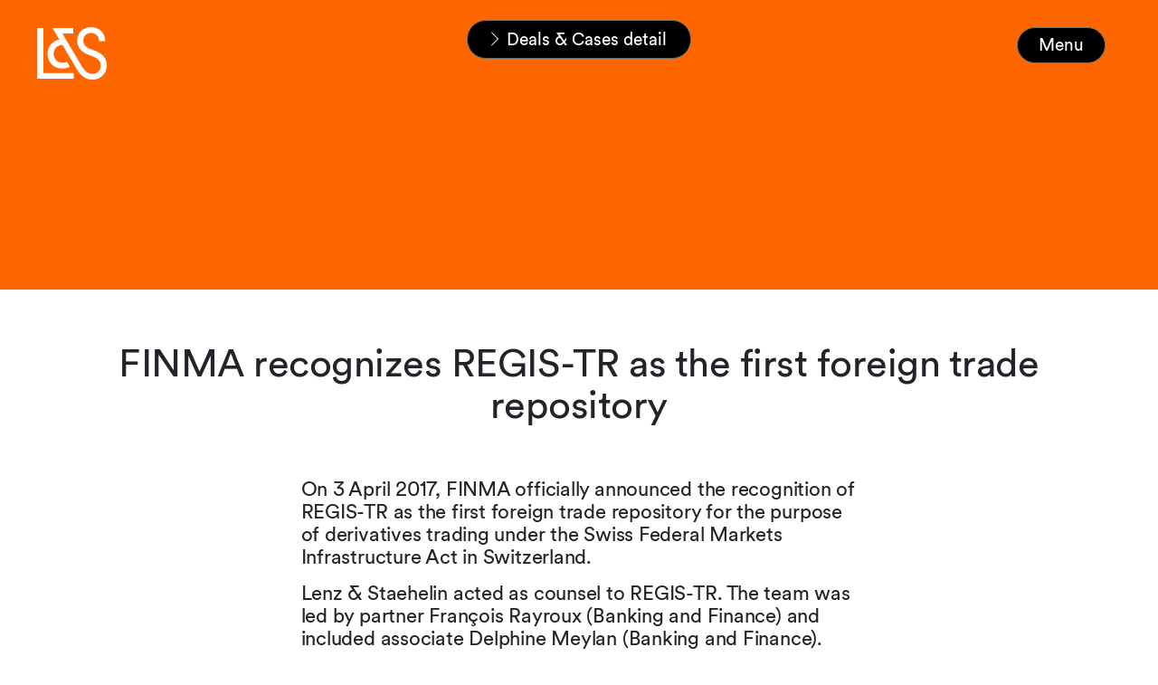

--- FILE ---
content_type: text/html; charset=utf-8
request_url: https://www.lenzstaehelin.com/news-and-insights/browse-deals-and-cases/dealscases-detail/finma-recognizes-regis-tr-as-the-first-foreign-trade-repository/
body_size: 8421
content:
<!DOCTYPE html>
<html lang="en-GB">
<head>

<meta charset="utf-8">
<!-- 
	This website is powered by TYPO3 - inspiring people to share!
	TYPO3 is a free open source Content Management Framework initially created by Kasper Skaarhoj and licensed under GNU/GPL.
	TYPO3 is copyright 1998-2025 of Kasper Skaarhoj. Extensions are copyright of their respective owners.
	Information and contribution at https://typo3.org/
-->



<title>FINMA recognizes REGIS-TR as the first foreign trade repository</title>
<meta name="generator" content="TYPO3 CMS" />
<meta property="og:type" content="article" />
<meta property="og:url" content="https://www.lenzstaehelin.com/news-and-insights/browse-deals-and-cases/dealscases-detail/finma-recognizes-regis-tr-as-the-first-foreign-trade-repository/" />
<meta name="twitter:card" content="summary" />









<!--
                          _____     __
     ___ ___  ___ _    __/ _/ /__  / /_ ___
    (_-</ _ \/ _ \ |/|/ / _/ / _ `/  ´_/ -_)
   /___/_//_/\___/__,__/_//_/\_,_/_/\_\\__/

  Realisation: Snowflake Productions GmbH
  Contact: www.snowflake.ch / zuerich at snowflake.ch

  -->

<meta name="viewport" content="width=device-width, initial-scale=1"/><meta name="author" content=""/><meta name="keywords" content=""/><link rel="preload" href="/Resources/app.b9b31a44573bf67799aa.css" as="style" /><link rel="preload" href="/Resources/app.7b78f3c99267f6974524.js" as="script" /><link rel="icon" href="/typo3conf/ext/template/Resources/Public/Partials/Head/Images/Icon.png" sizes="32x32" /><link rel="icon" href="/typo3temp/assets/_processed_/7/e/csm_Icon_b35704cad9.png" sizes="57x57" /><link rel="icon" href="/typo3temp/assets/_processed_/7/e/csm_Icon_c672ed0eb4.png" sizes="76x76" /><link rel="icon" href="/typo3temp/assets/_processed_/7/e/csm_Icon_b00b0d5291.png" sizes="96x96" /><link rel="icon" href="/typo3temp/assets/_processed_/7/e/csm_Icon_1cfaf771a9.png" sizes="128x128" /><link rel="icon" href="/typo3temp/assets/_processed_/7/e/csm_Icon_9642b0557f.png" sizes="192x192" /><link rel="icon" href="/typo3temp/assets/_processed_/7/e/csm_Icon_aa95da06e9.png" sizes="228x228" /><link rel="shortcut icon" href="/typo3temp/assets/_processed_/7/e/csm_Icon_9463804a84.png" sizes="196x196" /><link rel="apple-touch-icon" href="/typo3temp/assets/_processed_/7/e/csm_Icon_855a83f47d.png" sizes="120x120" /><link rel="apple-touch-icon" href="/typo3temp/assets/_processed_/7/e/csm_Icon_a790fe234d.png" sizes="152x152" /><link rel="apple-touch-icon" href="/typo3temp/assets/_processed_/7/e/csm_Icon_80ab85d3fe.png" sizes="180x180" /><meta name="theme-color" content="#ffffff"/><link rel="stylesheet" type="text/css"
						href="/Resources/app.b9b31a44573bf67799aa.css"
						media="all"><!-- Matomo --><script>
	var _paq = window._paq = window._paq || [];
	/* tracker methods like "setCustomDimension" should be called before "trackPageView" */
	_paq.push(['trackPageView']);
	_paq.push(['enableLinkTracking']);
	(function() {
		var u="https://lenzstaehelin.opsone-analytics.ch/";
		_paq.push(['setTrackerUrl', u+'matomo.php']);
		_paq.push(['setSiteId', '1']);
		var d=document, g=d.createElement('script'), s=d.getElementsByTagName('script')[0];
		g.async=true; g.src=u+'matomo.js'; s.parentNode.insertBefore(g,s);
	})();
</script><!-- End Matomo Code --><meta name="referrer" content="no-referrer-when-downgrade"><script>!function(r){var i=document.createElement("img");i.setAttribute("src","//lenzstaehelin.vuture.net/security/tracker.gif?referer="+encodeURIComponent(r))}(document.referrer);</script>


<link rel="canonical" href="https://www.lenzstaehelin.com/news-and-insights/browse-deals-and-cases/dealscases-detail/finma-recognizes-regis-tr-as-the-first-foreign-trade-repository/"/>
</head>
<body>
<header role="banner" class="header header__main d-print-none">
	<a href="/">
		
		
	

<div id="Logo" class="offcanvas_logo ">
	<svg version="1.1" id="L_x26_S_Logo_Final_Artwork" xmlns="http://www.w3.org/2000/svg"
		xmlns:xlink="http://www.w3.org/1999/xlink" x="0px" y="0px" viewBox="0 0 170.08 128.27"
		style="enable-background:new 0 0 170.08 128.27;" xml:space="preserve">
		<path d="M0,126.14h89.65v-14.17H15.24V2.13H0V126.14z M61.12,101.16c6.91,0,13.29-1.42,18.6-4.43l-6.73-12.4
	c-3.19,1.77-6.91,2.66-11.16,2.66c-12.22,0-21.44-9.04-21.44-21.97c0-12.76,8.86-21.08,21.61-21.61l34.9,59.17
	c10.28,17.36,22.5,25.69,38.27,25.69c20.02,0,34.9-14.53,34.9-34.55c0-18.78-10.63-30.3-34.02-38.09
	c-16.83-5.49-23.21-12.22-23.21-22.85c0-11.16,7.8-18.6,18.96-18.6c12.05,0,19.67,9.04,19.67,20.37h14.88
	c0-20.73-14.53-34.55-34.9-34.55C112.5,0,97.97,13.82,97.97,32.78c0,17.54,10.1,28.88,32.42,36.5c17.89,6.02,24.8,13.11,24.8,24.45
	c0,12.58-7.97,20.37-19.84,20.37c-10.63,0-18.25-5.31-27.11-20.2L61.83,15.59h26.4V2.13H37.56l16.83,28.35
	C37.2,33.66,25.51,46.95,25.51,65.02C25.51,86.46,40.93,101.16,61.12,101.16z" />
	</svg>

</div>

	</a>

	
		<nav id="RootlineNavigation" class="breadcrumb_wrapper d-print-none hidden" aria-label="breadcrumb"
			style="opacity: 0;">
			<ul class="breadcrumb">
	<li class="breadcrumb_item">
		<svg xmlns="http://www.w3.org/2000/svg" width="27.16" height="51.081" viewBox="0 0 27.16 51.081">
			<path id="Arrow_C2" data-name="Arrow – C2"
				d="M478.538,37.681,455.166,13.789l2.187-2.139,24.973,25.541L457.353,62.732l-2.187-2.139L478.5,36.737Z"
				transform="translate(-455.166 -11.65)" />
		</svg>
		<a href="/">Home</a>
	</li>
	
		<li class="breadcrumb_item " aria-current="page">
			<svg xmlns="http://www.w3.org/2000/svg" width="27.16" height="51.081" viewBox="0 0 27.16 51.081">
				<path id="Arrow_C2" data-name="Arrow – C2"
					d="M478.538,37.681,455.166,13.789l2.187-2.139,24.973,25.541L457.353,62.732l-2.187-2.139L478.5,36.737Z"
					transform="translate(-455.166 -11.65)" />
			</svg>
			
					
							<a href="/news-and-insights/">
								News &amp; Insights
							</a>
						
				
		</li>
	
		<li class="breadcrumb_item " aria-current="page">
			<svg xmlns="http://www.w3.org/2000/svg" width="27.16" height="51.081" viewBox="0 0 27.16 51.081">
				<path id="Arrow_C2" data-name="Arrow – C2"
					d="M478.538,37.681,455.166,13.789l2.187-2.139,24.973,25.541L457.353,62.732l-2.187-2.139L478.5,36.737Z"
					transform="translate(-455.166 -11.65)" />
			</svg>
			
					
							<a href="/news-and-insights/deals-cases/">
								Deals &amp; Cases
							</a>
						
				
		</li>
	
		<li class="breadcrumb_item active" aria-current="page">
			<svg xmlns="http://www.w3.org/2000/svg" width="27.16" height="51.081" viewBox="0 0 27.16 51.081">
				<path id="Arrow_C2" data-name="Arrow – C2"
					d="M478.538,37.681,455.166,13.789l2.187-2.139,24.973,25.541L457.353,62.732l-2.187-2.139L478.5,36.737Z"
					transform="translate(-455.166 -11.65)" />
			</svg>
			
					<span>
						Deals &amp; Cases detail
					</span>
				
		</li>
	
</ul>

		</nav>
	

	<button class="btn header_menu-button hidden d-print-none" aria-controls="offcanvas" data-text="Menu">
		Menu
	</button>
	<div class="offcanvas" id="offcanvas">
		<a href="/" class="offcanvas__logo-wrapper">
			<svg id="offcanvas__logo" version="1.1" id="L_x26_S_Logo_Final_Artwork" xmlns="http://www.w3.org/2000/svg"
				xmlns:xlink="http://www.w3.org/1999/xlink" x="0px" y="0px" viewBox="0 0 170.08 128.27"
				style="enable-background:new 0 0 170.08 128.27;" xml:space="preserve">
				<path fill="#000" d="M0,126.14h89.65v-14.17H15.24V2.13H0V126.14z M61.12,101.16c6.91,0,13.29-1.42,18.6-4.43l-6.73-12.4
	c-3.19,1.77-6.91,2.66-11.16,2.66c-12.22,0-21.44-9.04-21.44-21.97c0-12.76,8.86-21.08,21.61-21.61l34.9,59.17
	c10.28,17.36,22.5,25.69,38.27,25.69c20.02,0,34.9-14.53,34.9-34.55c0-18.78-10.63-30.3-34.02-38.09
	c-16.83-5.49-23.21-12.22-23.21-22.85c0-11.16,7.8-18.6,18.96-18.6c12.05,0,19.67,9.04,19.67,20.37h14.88
	c0-20.73-14.53-34.55-34.9-34.55C112.5,0,97.97,13.82,97.97,32.78c0,17.54,10.1,28.88,32.42,36.5c17.89,6.02,24.8,13.11,24.8,24.45
	c0,12.58-7.97,20.37-19.84,20.37c-10.63,0-18.25-5.31-27.11-20.2L61.83,15.59h26.4V2.13H37.56l16.83,28.35
	C37.2,33.66,25.51,46.95,25.51,65.02C25.51,86.46,40.93,101.16,61.12,101.16z" />
			</svg>
		</a>
		<nav id="MainNavigation" class="main-nav navbar navbar-expand d-lg-flex navbar-dark d-print-none">
	<ul class="main-nav_navbar">
		
			<li
				class="main-nav_item  has-children no-sub-on-mobile  children-open"
				data-pid="60">
				
						<a href="/expertise-across-practices-and-sectors/" role="button" id="drop0" class="main-nav_link">Expertise</a>

						


					
				<div class="main-nav_children-wrapper open">
					<div class="main-nav_subtitle">
						<p>
							Learn about the personalised advice and legal representation our teams of leading lawyers and tax experts offer – both in Switzerland and globally.
						</p>
						<a href="/expertise-across-practices-and-sectors/" class="btn btn_ghost text-uppercase c1_button_cap">
							Explore
						</a>
					</div>
					
							<ul
								class="main-nav_children list-unstyled has-item-groups"
								role="menu" aria-labelledby="drop0">
								
									
											<li class="menu-item-group">
												<p>Practices</p>
												<ul>
													
														<li class="main-nav_children-item">
															<a href="/practices/advice-on-asset-management/" class="b2_small_body">Asset Management</a>
														</li>
													
														<li class="main-nav_children-item">
															<a href="/practices/advice-on-banking-and-finance/" class="b2_small_body">Banking and Finance</a>
														</li>
													
														<li class="main-nav_children-item">
															<a href="/practices/advice-on-capital-markets/" class="b2_small_body">Capital Markets</a>
														</li>
													
														<li class="main-nav_children-item">
															<a href="/practices/advice-on-commercial-and-contract-matters/" class="b2_small_body">Commercial and Contracts</a>
														</li>
													
														<li class="main-nav_children-item">
															<a href="/practices/advice-on-competition-matters/" class="b2_small_body">Competition and Regulated Markets</a>
														</li>
													
														<li class="main-nav_children-item">
															<a href="/practices/advice-on-corporate-and-m-a/" class="b2_small_body">Corporate and M&amp;A</a>
														</li>
													
														<li class="main-nav_children-item">
															<a href="/expertise-across-practices-and-sectors/practices/crisis-management/" class="b2_small_body">Crisis Management</a>
														</li>
													
														<li class="main-nav_children-item">
															<a href="/practices/advice-on-data-protection-and-privacy/" class="b2_small_body">Data Protection and Privacy</a>
														</li>
													
														<li class="main-nav_children-item">
															<a href="/practices/advice-on-employment-pensions-and-immigration/" class="b2_small_body">Employment, Pensions and Immigration</a>
														</li>
													
														<li class="main-nav_children-item">
															<a href="/practices/advice-on-esg-environmental-social-governance/" class="b2_small_body">ESG</a>
														</li>
													
														<li class="main-nav_children-item">
															<a href="/practices/advice-on-intellectual-property/" class="b2_small_body">Intellectual Property</a>
														</li>
													
														<li class="main-nav_children-item">
															<a href="/practices/advice-on-investigations/" class="b2_small_body">Investigations</a>
														</li>
													
														<li class="main-nav_children-item">
															<a href="/practices/advice-on-litigation-and-arbitration/" class="b2_small_body">Litigation and Arbitration</a>
														</li>
													
														<li class="main-nav_children-item">
															<a href="/practices/advice-for-private-clients/" class="b2_small_body">Private Clients</a>
														</li>
													
														<li class="main-nav_children-item">
															<a href="/practices/advice-on-public-procurement/" class="b2_small_body">Public Procurement</a>
														</li>
													
														<li class="main-nav_children-item">
															<a href="/practices/advice-on-real-estate/" class="b2_small_body">Real Estate</a>
														</li>
													
														<li class="main-nav_children-item">
															<a href="/expertise-across-practices-and-sectors/practices/restructuring-and-insolvency/" class="b2_small_body">Restructuring and Insolvency</a>
														</li>
													
														<li class="main-nav_children-item">
															<a href="/practices/tax-advice-for-corporate-and-private-clients/" class="b2_small_body">Tax</a>
														</li>
													
														<li class="main-nav_children-item">
															<a href="/practices/advice-on-technology-and-outsourcing/" class="b2_small_body">Technology and Outsourcing</a>
														</li>
													
												</ul>
											</li>
										
								
									
											<li class="menu-item-group">
												<p>Sectors</p>
												<ul>
													
														<li class="main-nav_children-item">
															<a href="/expertise-across-practices-and-sectors/sectors/advice-on-construction-and-infrastructure-projects/" class="b2_small_body">Construction and Infrastructure</a>
														</li>
													
														<li class="main-nav_children-item">
															<a href="/sectors/advice-on-consumer-goods-and-retail/" class="b2_small_body">Consumer Goods and Retail</a>
														</li>
													
														<li class="main-nav_children-item">
															<a href="/sectors/advice-on-energy-and-resources/" class="b2_small_body">Energy</a>
														</li>
													
														<li class="main-nav_children-item">
															<a href="/sectors/advice-on-financial-services-and-fintech/" class="b2_small_body">Financial Services and Fintech</a>
														</li>
													
														<li class="main-nav_children-item">
															<a href="/sectors/advice-for-tax-exempt-and-non-profit-organisations/" class="b2_small_body">Foundations and Philanthropy</a>
														</li>
													
														<li class="main-nav_children-item">
															<a href="/sectors/advice-for-industrial-and-chemicals-manufacturers/" class="b2_small_body">Industrials and Chemicals</a>
														</li>
													
														<li class="main-nav_children-item">
															<a href="/sectors/advice-on-insurance/" class="b2_small_body">Insurance</a>
														</li>
													
														<li class="main-nav_children-item">
															<a href="/sectors/advice-on-life-sciences-and-healthcare/" class="b2_small_body">Life Sciences and Healthcare</a>
														</li>
													
														<li class="main-nav_children-item">
															<a href="/sectors/advice-for-private-equity-investors/" class="b2_small_body">Private Equity</a>
														</li>
													
														<li class="main-nav_children-item">
															<a href="/sectors/advice-on-public-sector/" class="b2_small_body">Public Sector</a>
														</li>
													
														<li class="main-nav_children-item">
															<a href="/sectors/advice-on-real-estate-and-hospitality/" class="b2_small_body">Real Estate and Hospitality</a>
														</li>
													
														<li class="main-nav_children-item">
															<a href="/sectors/advice-for-sports-organisations-and-professionals/" class="b2_small_body">Sports</a>
														</li>
													
														<li class="main-nav_children-item">
															<a href="/sectors/advice-on-tmt/" class="b2_small_body">TMT</a>
														</li>
													
														<li class="main-nav_children-item">
															<a href="/sectors/advice-for-vc-and-startups/" class="b2_small_body">VC and Startups</a>
														</li>
													
												</ul>
											</li>
										
								
							</ul>
						

				</div>
			</li>
		
			<li
				class="main-nav_item active has-children   "
				data-pid="64">
				
						<a href="/news-and-insights/" role="button" id="drop1" class="main-nav_link">News &amp; Insights</a>

						


					
				<div class="main-nav_children-wrapper ">
					<div class="main-nav_subtitle">
						<p>
							Read latest news about major deals and cases plus thought leadership articles and other publications written by in-house specialists.
						</p>
						<a href="/news-and-insights/" class="btn btn_ghost text-uppercase c1_button_cap">
							Explore
						</a>
					</div>
					
							<ul
								class="main-nav_children list-unstyled "
								role="menu" aria-labelledby="drop1">
								
									
											<li class=" main-nav_children-item">
												<a href="/news-and-insights/deals-cases/" class="b2_small_body">Deals &amp; Cases</a>
											</li>
										
								
									
											<li class=" main-nav_children-item">
												<a href="/news-and-insights/browse-inspiring-events/" class="b2_small_body">Events</a>
											</li>
										
								
									
											<li class=" main-nav_children-item">
												<a href="/news-and-insights/browse-thought-leadership-insights/" class="b2_small_body">Insights</a>
											</li>
										
								
									
											<li class=" main-nav_children-item">
												<a href="/news-and-insights/browse-latest-news/" class="b2_small_body">News</a>
											</li>
										
								
									
											<li class=" main-nav_children-item">
												<a href="/news-and-insights/browse-publications/" class="b2_small_body">Publications</a>
											</li>
										
								
							</ul>
						

				</div>
			</li>
		
			<li
				class="main-nav_item  has-children   "
				data-pid="87">
				
						<a href="/careers/careers-at-lenz-staehelin/" role="button" id="drop2" class="main-nav_link">Careers</a>

						


					
				<div class="main-nav_children-wrapper ">
					<div class="main-nav_subtitle">
						<p>
							Take next steps in your legal career with us – whether you’re an ambitious student, outstanding associate or innovative business support specialist.
						</p>
						<a href="/careers/careers-at-lenz-staehelin/" class="btn btn_ghost text-uppercase c1_button_cap">
							Explore
						</a>
					</div>
					
							<ul
								class="main-nav_children list-unstyled "
								role="menu" aria-labelledby="drop2">
								
									
											<li class=" main-nav_children-item">
												<a href="/careers/become-an-associate/" class="b2_small_body">Associates</a>
											</li>
										
								
									
											<li class=" main-nav_children-item">
												<a href="/careers/join-our-business-support-team/" class="b2_small_body">Business Support</a>
											</li>
										
								
									
											<li class=" main-nav_children-item">
												<a href="/careers/job-openings/" class="b2_small_body">Job Openings</a>
											</li>
										
								
									
											<li class=" main-nav_children-item">
												<a href="/careers/lenz-staehelin-stories/" class="b2_small_body">L&amp;S Stories</a>
											</li>
										
								
									
											<li class=" main-nav_children-item">
												<a href="/careers/student-internships/" class="b2_small_body">Students</a>
											</li>
										
								
									
											<li class=" main-nav_children-item">
												<a href="/careers/become-a-trainee/" class="b2_small_body">Trainees</a>
											</li>
										
								
							</ul>
						

				</div>
			</li>
		
			<li
				class="main-nav_item     "
				data-pid="660">
				
						<a href="/ai/" class="main-nav_link">AI</a>
					
				<div class="main-nav_children-wrapper ">
					<div class="main-nav_subtitle">
						<p>
							As we harness the power of AI to enhance our services, we will live by our core values and high standards.
						</p>
						<a href="/ai/" class="btn btn_ghost text-uppercase c1_button_cap">
							Explore
						</a>
					</div>
					

				</div>
			</li>
		
			<li
				class="main-nav_item  has-children   "
				data-pid="173">
				
						<a href="/our-approach-to-esg-environmental-social-governance/" role="button" id="drop4" class="main-nav_link">ESG</a>

						


					
				<div class="main-nav_children-wrapper ">
					<div class="main-nav_subtitle">
						<p>
							Learn how we&#039;re dedicated to operating what is one of Switzerland&#039;s most respected law firms ethically, sustainably and responsibly.
						</p>
						<a href="/our-approach-to-esg-environmental-social-governance/" class="btn btn_ghost text-uppercase c1_button_cap">
							Explore
						</a>
					</div>
					
							<ul
								class="main-nav_children list-unstyled "
								role="menu" aria-labelledby="drop4">
								
									
											<li class=" main-nav_children-item">
												<a href="/our-approach-to-diversity-and-inclusion/" class="b2_small_body">Diversity and Inclusion</a>
											</li>
										
								
									
											<li class=" main-nav_children-item">
												<a href="/our-approach-to-environmental-sustainability/" class="b2_small_body">Environmental Sustainability</a>
											</li>
										
								
									
											<li class=" main-nav_children-item">
												<a href="/practices/advice-on-esg-environmental-social-governance/" class="b2_small_body">Our ESG Practice</a>
											</li>
										
								
									
											<li class=" main-nav_children-item">
												<a href="/our-approach-to-social-responsibility/" class="b2_small_body">Social Responsibility</a>
											</li>
										
								
							</ul>
						

				</div>
			</li>
		
			<li
				class="main-nav_item  has-children  direct-link "
				data-pid="61">
				
						<a href="/people-across-the-firm/" role="button" id="drop5" class="main-nav_link">People</a>

						


					
				<div class="main-nav_children-wrapper ">
					<div class="main-nav_subtitle">
						<p>
							Search for Lenz&nbsp;&amp;&nbsp;Staehelin people who can help you no matter how complex or challenging your case – then get in touch to find out how.
						</p>
						<a href="/people-across-the-firm/" class="btn btn_ghost text-uppercase c1_button_cap">
							Explore
						</a>
					</div>
					
							<ul
								class="main-nav_children list-unstyled "
								role="menu" aria-labelledby="drop5">
								
									
											<li class=" main-nav_children-item">
												<a href="/people-across-the-firm/people-detail/" class="b2_small_body">People Detail</a>
											</li>
										
								
							</ul>
						

				</div>
			</li>
		
			<li
				class="main-nav_item    direct-link "
				data-pid="67">
				
						<a href="/about-us/" class="main-nav_link">About</a>
					
				<div class="main-nav_children-wrapper ">
					<div class="main-nav_subtitle">
						<p>
							Learn how our renowned, partner-led services combine innovation and pragmatism to solve problems and maximise opportunities both inside and outside Switzerland.
						</p>
						<a href="/about-us/" class="btn btn_ghost text-uppercase c1_button_cap">
							Explore
						</a>
					</div>
					

				</div>
			</li>
		
			<li
				class="main-nav_item     "
				data-pid="189">
				
						<a href="/contact/" class="main-nav_link">Contact</a>
					
				<div class="main-nav_children-wrapper ">
					<div class="main-nav_subtitle">
						<p>
							
						</p>
						<a href="/contact/" class="btn btn_ghost text-uppercase c1_button_cap">
							Explore
						</a>
					</div>
					

				</div>
			</li>
		
	</ul>
</nav>



		

<div class="search-box__wrapper">
	<form action="/suche/" method="get" id="SearchBox tx-solr-search-form-pi-results"
	      data-suggest="/suche?type=7384" data-suggest-header="Top Results" accept-charset="utf-8" autocomplete="off"
		class="search-box col-auto d-print-none">
		<div class="input-group d-inline-flex mb1">
			<button name="tx_solr[q]" class="btn btn-outline-secondary search-box_submit" type="submit">
				<span class="sr-only">
					Search
				</span>
				<svg version="1.1" xmlns="http://www.w3.org/2000/svg" xmlns:xlink="http://www.w3.org/1999/xlink" x="0px" y="0px"
					viewBox="0 0 487.95 487.95" xml:space="preserve">
					<g>
						<g>
							<path
								d="M481.8,453l-140-140.1c27.6-33.1,44.2-75.4,44.2-121.6C386,85.9,299.5,0.2,193.1,0.2S0,86,0,191.4s86.5,191.1,192.9,191.1
                                c45.2,0,86.8-15.5,119.8-41.4l140.5,140.5c8.2,8.2,20.4,8.2,28.6,0C490,473.4,490,461.2,481.8,453z M41,191.4
                                c0-82.8,68.2-150.1,151.9-150.1s151.9,67.3,151.9,150.1s-68.2,150.1-151.9,150.1S41,274.1,41,191.4z" />
						</g>
					</g>
				</svg>
			</button>

			<input type="text" class="tx-solr-q js-solr-q tx-solr-suggest tx-solr-suggest-focus form-control" name="tx_solr[q]" id="search-word" placeholder="Search" />
		</div>
	</form>
</div>

		
		
			
					
				
		
			
		
			
		
		

	</div>

</header>


<main id="pid-75">
	
		<!--TYPO3SEARCH_begin-->
		<div class="header-container">
			
		</div>
		<div class="body-container" style="background-color: white">
			
    

            <div id="c207" class="frame pt-6 frame-default frame-type-list frame-layout-0">
                
                
                    



                
                
                    

    



                
                

    
        



<div class="news news-single">
	<div class="article" itemscope="itemscope" itemtype="http://schema.org/Article">
		
	
	
	











		
		
	






	
		
	
			<div class="deals-detail">
				<div class="container-fluid">
					
					
							<div class="deals-detail__header--no-image deals-detail__image"></div>
						
					<div class="deals-detail__header">
						<h1 itemprop="headline" class="hero-headline">FINMA recognizes REGIS-TR as the first foreign trade repository</h1>
					</div>

					
				</div>

				
					<div class="deals-detail__content-elements mt-null">
						<div class="container-fluid">
							
    

            <div id="c2299" class="frame pt-6 frame-default frame-type-textmedia frame-layout-0">
                
                
                    



                
                

    
        

    



    


                

    <div class="ce-textpic ce-center ce-above">
        
            



        

        
                <div class="ce-bodytext">
                    
                    <p>On 3 April 2017, FINMA officially announced the recognition of REGIS-TR as the first foreign trade repository for the purpose of derivatives trading under the Swiss Federal Markets Infrastructure Act in Switzerland. </p>
<p>Lenz&nbsp;&amp;&nbsp;Staehelin acted as counsel to REGIS-TR. The team was led by partner François Rayroux (Banking and Finance) and included associate Delphine Meylan (Banking and Finance). </p>
                </div>
            

        
    </div>


                
                    



                
                
                    



                
            </div>

        


						</div>
					</div>
				

				<div class="deals-detail__content-elements">
					<div class="container-fluid">
						<div class="row">
							<div class="col-12 col-lg-9 offset-lg-3 mb0 deals-detail__publish-date px-2">
								Published:  4 April 2017
							</div>
						</div>
					</div>
					<div class="list_three_col list pb6">
						<div class="container-fluid">
							<ul>
								
									<li class="list_item d-flex">
										<div class="col-12 col-lg-3">
											<p class="list_title c1_button_cap">
												Team
											</p>
										</div>
										<div class="list_content col-12 col-lg-9">
											
													
														<div class="list_team_member mb_half_small d-block">
															<div class="row">
																<div class="col-12 col-lg-4">
																	
																			
	
			<a href="/people-across-the-firm/people-detail/francois-rayroux" class="list_team_member link-with-hover-caret mb_half_small b2_small_body d-flex">
				<span class="list_team_member_name">François Rayroux</span>
			</a>
		

																		
																</div>
																<div class="col-12 col-lg-4">
																	<span class="list_team_member_position">Banking and Finance</span>
																</div>
															</div>
														</div>
													
														<div class="list_team_member  d-block">
															<div class="row">
																<div class="col-12 col-lg-4">
																	
																			
	
			<a href="/people-across-the-firm/people-detail/delphine-meylan" class="list_team_member link-with-hover-caret mb_half_small b2_small_body d-flex">
				<span class="list_team_member_name">Delphine Meylan</span>
			</a>
		

																		
																</div>
																<div class="col-12 col-lg-4">
																	<span class="list_team_member_position">Banking and Finance</span>
																</div>
															</div>
														</div>
													
												

										</div>
									</li>
								
								
									<li class="list_item d-flex">
										<div class="col-12 col-lg-3">
											<p class="list_title c1_button_cap text-uppercase">
												Expertise
											</p>
										</div>
										<div class="list_content col-12 col-lg-9">
											<p class="mb-null">
												
													<a href="/practices/advice-on-capital-markets"
														class="link-with-hover-caret b2_small_body">Capital Markets</a>
												
													<a href="/practices/advice-on-banking-and-finance"
														class="link-with-hover-caret b2_small_body">Banking and Finance</a>
												
													<a href="/practices/advice-on-asset-management"
														class="link-with-hover-caret b2_small_body">Asset Management</a>
												
												
											</p>
										</div>
									</li>
								
							</ul>
						</div>
					</div>

					<div id="c212" class="frame pt-6 frame-default frame-type-list frame-layout-0">
					</div>
					<div id="c213" class="frame pt-6 frame-default frame-type-shortcut frame-layout-0">
					</div>
				</div>

				

			</div>
		

	
	
	
	
	
	

	</div>
</div>



    


                
                    



                
                
                    



                
            </div>

        


    

            <div id="c208" class="frame pt-6 frame-default frame-type-list frame-layout-0">
                
                
                    



                
                
                    

    
        <header>
            

    
            <h2 class="">
                Deals &amp; Cases
            </h2>
        



            



            



        </header>
    



                
                

    
        



<div class="news">
	

	
	<!--TYPO3SEARCH_end-->
	

			<!-- Story Teaser -->
			

			<!-- Story List -->
			

			<!-- Insight Teaser -->
			

			<!-- Insight Teaser 50% -->
			

			<!-- Deals & Cases Teaser -->
			
				
	<div class="news-list-view teaser-grid teaser-stories news-teaser deals-teaser"
			 id="news-container-208">
		<div class="grid-column-start-md-1 grid-column-end-md-3 teaser-stories_header-item">
			
				<h2 class="news-teaser__header">
					Deals &amp; Cases
				</h2>
			
			
		</div>

		
			

		<a class="news-teaser__item-wrapper" title="Swisscom wins abuse of dominance case against Sunrise" href="/news-and-insights/browse-deals-and-cases/dealscases-detail/swisscom-wins-abuse-of-dominance-case-against-sunrise/">
			
	<div class="article articletype-0 news-teaser__item

">
		<div class="article__background-color"></div>
		<p class="c1_button_cap news-teaser__date text-center">
			Deals &amp; Cases <span
				class="news-teaser__dash">―</span><span class="news-teaser__date-block">
				17.11.2025
			</span>

		</p>

		<div class="news-teaser__teaser-text">
			<div class="teaser-text teaser-stories__text">
				
					
							<div itemprop=" description">
								<span class="d-sm-block h3 aaaaa">
									
										Swisscom wins abuse of dominance case against Sunrise
									
								</span>
							</div>
						
				
			</div>
			<div class="teaser-text news-teaser__hover-text">
				<h2>Swisscom wins abuse of dominance case against Sunrise</h2>
			</div>
		</div>
	</div>

		</a>
	





		
			

		<a class="news-teaser__item-wrapper" title="Ford Credit challenges price-fixing allegations before Swiss Federal Supreme Court" href="/news-and-insights/browse-deals-and-cases/dealscases-detail/ford-credit-challenges-price-fixing-allegations-before-swiss-federal-supreme-court/">
			
	<div class="article articletype-0 news-teaser__item

">
		<div class="article__background-color"></div>
		<p class="c1_button_cap news-teaser__date text-center">
			Deals &amp; Cases <span
				class="news-teaser__dash">―</span><span class="news-teaser__date-block">
				12.11.2025
			</span>

		</p>

		<div class="news-teaser__teaser-text">
			<div class="teaser-text teaser-stories__text">
				
					
							<div itemprop=" description">
								<span class="d-sm-block h3 aaaaa">
									
										Ford Credit challenges price-fixing allegations before Swiss Federal Supreme Court
									
								</span>
							</div>
						
				
			</div>
			<div class="teaser-text news-teaser__hover-text">
				<h2>Ford Credit challenges price-fixing allegations before Swiss Federal Supreme Court</h2>
			</div>
		</div>
	</div>

		</a>
	





		
		
			<a href="/news-and-insights/deals-cases/?practice=0&amp;cHash=d7542b5e6b84e1a44b327ff0623365e1" class="teaser-link-to-all">
				<div class="grid-column-start-2 grid-column-start-md-initial aspect-ratio-1 grid-column-row-span-2">
					<svg xmlns="http://www.w3.org/2000/svg" width="27.16" height="51.081" viewBox="0 0 27.16 51.081">
						<path id="Arrow_C2" data-name="Arrow – C2"
									d="M478.538,37.681,455.166,13.789l2.187-2.139,24.973,25.541L457.353,62.732l-2.187-2.139L478.5,36.737Z"
									transform="translate(-455.166 -11.65)" />
					</svg>
					<span>SEE ALL</span>
				</div>
			</a>
		
	</div>

			

			<!-- Event Teaser-->
			

			<!-- News Teaser -->
			

			<!-- L & S Stories Teaser -->
			

			<!-- News Teaser 25% -->
			

			<!-- Deals&Cases Teaser -->
			

			

			

			

			

			

			
		
	<!--TYPO3SEARCH_begin-->

</div>



    


                
                    



                
                
                    



                
            </div>

        


		</div>

		<!--TYPO3SEARCH_end-->
	
</main>

<footer id="Footer" class="Footer text-white bg-black px-3 py0 d-print-none">
	<div class="row">
		<div class="col-5 col-md-6">
			<img class="img-fluid footer__logo" alt="Snowflake Productions GmbH" src="/typo3conf/ext/template/Resources/Public/Partials/Images/Logo/Logo_white.svg" width="113" height="86" />
		</div>
		<div class="col-7 col-md-6">
			<div class="footer-title">
				<p>
					Lenz&nbsp;&amp;&nbsp;Staehelin
					<br>
					The world’s Swiss law firm
				</p>
			</div>
		</div>
		<div class="col-6 offset-6">
			<div class="row">
				<div class="footer-navigation">
					<nav id="FooterNavigation" class="FooterNavigation d-print-none">
	<ul class="list-inline">
		<div class="row">
			<div class="col-md-5">
				
					<li>
						<a class="text-white" href="/contact/" target="">Contact</a>
					</li>
				
					<li>
						<a class="text-white" href="/sitemap/" target="">Sitemap</a>
					</li>
				
					<li>
						<a class="text-white" href="https://www.linkedin.com/groups/7432895/" target="_blank">Alumni</a>
					</li>
				
					<li>
						<a class="text-white" href="/legal-notice/" target="">Legal Notice</a>
					</li>
				
					<li>
						<a class="text-white" href="/privacy-policy/" target="">Privacy Policy</a>
					</li>
				
					<li>
						<a class="text-white" href="https://www.linkedin.com/company/lenz-&amp;-staehelin/" target="_blank">LinkedIn</a>
					</li>
				
					<li>
						<a class="text-white" href="https://www.instagram.com/lenzandstaehelin" target="">Instagram</a>
					</li>
				
				
				
					
							
						
				
					
				
					
				
				
			</div>
		</div>

	</ul>
</nav>

				</div>
			</div>
		</div>
		<div class="col-12 col-md-6 offset-md-6">
			<div class="footer-copyright">
				<p class="text-caption copyright m-0">
					© 2025 Lenz&nbsp;&amp;&nbsp;Staehelin
				</p>
			</div>
		</div>
	</div>
</footer>






	<htmlpagefooter name="firstpagefooter" style="display:none">
		<table width="100%" class="pdf-footer"
			style="vertical-align: bottom; font-family: serif; font-size: 8pt; color: #000000;">
			<tr>
				<td width="50%">
					<span style="font-size: 16pt;">
						Lenz & Staehelin
					</span>
				</td>
				<td width="50%" align="right" style="font-size: 6.8pt; font-weight: 400;">
					
						{PAGENO}/{nbpg}
					
				</td>
			</tr>
		</table>
	</htmlpagefooter>
	<htmlpagefooter name="otherpagefooter" style="display:none">
		<table width="100%" class="pdf-footer"
			style="vertical-align: bottom; font-family: serif; font-size: 8pt; color: #000000; position: absolute; bottom: 0;">
			<tr>
				<td width="50%" align="right" style="font-size: 6.8pt; font-weight: 400;">
					
						{PAGENO}/{nbpg}
					
				</td>
			</tr>
		</table>
	</htmlpagefooter>
	<htmlpageheader name="firstpageheader" style="display:none; position: fixed; top: 0;" id="firstpageheader">
		<table class="pdf-header" width="100%" style="opacity: 0.3">
			<tr>
				<td width="170mm" style="width:192pt;">
					<svg width="20.5mm" height="15.5mm" version="1.1" id="L_x26_S_Logo_Final_Artwork"
						xmlns="http://www.w3.org/2000/svg" xmlns:xlink="http://www.w3.org/1999/xlink" x="0px" y="0px"
						viewBox="0 0 170.08 128.27" style="enable-background:new 0 0 170.08 128.27; width: 20.5mm; height: 15.5mm;"
						xml:space="preserve">
						<path d="M0,126.14h89.65v-14.17H15.24V2.13H0V126.14z M61.12,101.16c6.91,0,13.29-1.42,18.6-4.43l-6.73-12.4
						c-3.19,1.77-6.91,2.66-11.16,2.66c-12.22,0-21.44-9.04-21.44-21.97c0-12.76,8.86-21.08,21.61-21.61l34.9,59.17
						c10.28,17.36,22.5,25.69,38.27,25.69c20.02,0,34.9-14.53,34.9-34.55c0-18.78-10.63-30.3-34.02-38.09
						c-16.83-5.49-23.21-12.22-23.21-22.85c0-11.16,7.8-18.6,18.96-18.6c12.05,0,19.67,9.04,19.67,20.37h14.88
						c0-20.73-14.53-34.55-34.9-34.55C112.5,0,97.97,13.82,97.97,32.78c0,17.54,10.1,28.88,32.42,36.5c17.89,6.02,24.8,13.11,24.8,24.45
						c0,12.58-7.97,20.37-19.84,20.37c-10.63,0-18.25-5.31-27.11-20.2L61.83,15.59h26.4V2.13H37.56l16.83,28.35
						C37.2,33.66,25.51,46.95,25.51,65.02C25.51,86.46,40.93,101.16,61.12,101.16z" />
					</svg>
				</td>
			</tr>
		</table>
	</htmlpageheader>
	<style>
		@page {
			header: html_firstpageheader;
			footer: html_otherpagefooter;
			margin-top: 43mm;
			padding-bottom: 28mm;
			padding-right: 20mm;
			padding-left: 13mm;
		}

		@page :first {
			header: html_peoplepageheader;
			footer: html_firstpagefooter;
			margin-top: 100mm;
			padding-bottom: 28mm;
			padding-right: 13mm;
			padding-left: 13mm;
		}
	</style>

<script src="/typo3temp/assets/compressed/merged-d8afc737de0546df7a184107f1caf2ac.js?1695217217"></script>

<script src="/Resources/app.7b78f3c99267f6974524.js"></script>

<script>
	Snowflake.Template.language = "en";
</script>


<link rel="stylesheet" href="/typo3conf/ext/template/Resources/Public/Css/Print.css">
</body>
</html>

--- FILE ---
content_type: text/css
request_url: https://www.lenzstaehelin.com/Resources/app.b9b31a44573bf67799aa.css
body_size: 64227
content:
/**
 * Swiper 8.4.5
 * Most modern mobile touch slider and framework with hardware accelerated transitions
 * https://swiperjs.com
 *
 * Copyright 2014-2022 Vladimir Kharlampidi
 *
 * Released under the MIT License
 *
 * Released on: November 21, 2022
 */

@font-face {
  font-family: 'swiper-icons';
  src: url('data:application/font-woff;charset=utf-8;base64, [base64]//wADZ2x5ZgAAAywAAADMAAAD2MHtryVoZWFkAAABbAAAADAAAAA2E2+eoWhoZWEAAAGcAAAAHwAAACQC9gDzaG10eAAAAigAAAAZAAAArgJkABFsb2NhAAAC0AAAAFoAAABaFQAUGG1heHAAAAG8AAAAHwAAACAAcABAbmFtZQAAA/gAAAE5AAACXvFdBwlwb3N0AAAFNAAAAGIAAACE5s74hXjaY2BkYGAAYpf5Hu/j+W2+MnAzMYDAzaX6QjD6/4//Bxj5GA8AuRwMYGkAPywL13jaY2BkYGA88P8Agx4j+/8fQDYfA1AEBWgDAIB2BOoAeNpjYGRgYNBh4GdgYgABEMnIABJzYNADCQAACWgAsQB42mNgYfzCOIGBlYGB0YcxjYGBwR1Kf2WQZGhhYGBiYGVmgAFGBiQQkOaawtDAoMBQxXjg/wEGPcYDDA4wNUA2CCgwsAAAO4EL6gAAeNpj2M0gyAACqxgGNWBkZ2D4/wMA+xkDdgAAAHjaY2BgYGaAYBkGRgYQiAHyGMF8FgYHIM3DwMHABGQrMOgyWDLEM1T9/w8UBfEMgLzE////P/5//f/V/xv+r4eaAAeMbAxwIUYmIMHEgKYAYjUcsDAwsLKxc3BycfPw8jEQA/[base64]/uznmfPFBNODM2K7MTQ45YEAZqGP81AmGGcF3iPqOop0r1SPTaTbVkfUe4HXj97wYE+yNwWYxwWu4v1ugWHgo3S1XdZEVqWM7ET0cfnLGxWfkgR42o2PvWrDMBSFj/IHLaF0zKjRgdiVMwScNRAoWUoH78Y2icB/yIY09An6AH2Bdu/UB+yxopYshQiEvnvu0dURgDt8QeC8PDw7Fpji3fEA4z/PEJ6YOB5hKh4dj3EvXhxPqH/SKUY3rJ7srZ4FZnh1PMAtPhwP6fl2PMJMPDgeQ4rY8YT6Gzao0eAEA409DuggmTnFnOcSCiEiLMgxCiTI6Cq5DZUd3Qmp10vO0LaLTd2cjN4fOumlc7lUYbSQcZFkutRG7g6JKZKy0RmdLY680CDnEJ+UMkpFFe1RN7nxdVpXrC4aTtnaurOnYercZg2YVmLN/d/gczfEimrE/fs/bOuq29Zmn8tloORaXgZgGa78yO9/cnXm2BpaGvq25Dv9S4E9+5SIc9PqupJKhYFSSl47+Qcr1mYNAAAAeNptw0cKwkAAAMDZJA8Q7OUJvkLsPfZ6zFVERPy8qHh2YER+3i/BP83vIBLLySsoKimrqKqpa2hp6+jq6RsYGhmbmJqZSy0sraxtbO3sHRydnEMU4uR6yx7JJXveP7WrDycAAAAAAAH//wACeNpjYGRgYOABYhkgZgJCZgZNBkYGLQZtIJsFLMYAAAw3ALgAeNolizEKgDAQBCchRbC2sFER0YD6qVQiBCv/H9ezGI6Z5XBAw8CBK/m5iQQVauVbXLnOrMZv2oLdKFa8Pjuru2hJzGabmOSLzNMzvutpB3N42mNgZGBg4GKQYzBhYMxJLMlj4GBgAYow/P/PAJJhLM6sSoWKfWCAAwDAjgbRAAB42mNgYGBkAIIbCZo5IPrmUn0hGA0AO8EFTQAA');
  font-weight: 400;
  font-style: normal;
}
:root {
  --swiper-theme-color: #007aff;
}
.swiper {
  margin-left: auto;
  margin-right: auto;
  position: relative;
  overflow: hidden;
  list-style: none;
  padding: 0;
  /* Fix of Webkit flickering */
  z-index: 1;
}
.swiper-vertical > .swiper-wrapper {
  flex-direction: column;
}
.swiper-wrapper {
  position: relative;
  width: 100%;
  height: 100%;
  z-index: 1;
  display: flex;
  transition-property: transform;
  box-sizing: content-box;
}
.swiper-android .swiper-slide,
.swiper-wrapper {
  transform: translate3d(0px, 0, 0);
}
.swiper-pointer-events {
  touch-action: pan-y;
}
.swiper-pointer-events.swiper-vertical {
  touch-action: pan-x;
}
.swiper-slide {
  flex-shrink: 0;
  width: 100%;
  height: 100%;
  position: relative;
  transition-property: transform;
}
.swiper-slide-invisible-blank {
  visibility: hidden;
}
/* Auto Height */
.swiper-autoheight,
.swiper-autoheight .swiper-slide {
  height: auto;
}
.swiper-autoheight .swiper-wrapper {
  align-items: flex-start;
  transition-property: transform, height;
}
.swiper-backface-hidden .swiper-slide {
  transform: translateZ(0);
  -webkit-backface-visibility: hidden;
          backface-visibility: hidden;
}
/* 3D Effects */
.swiper-3d,
.swiper-3d.swiper-css-mode .swiper-wrapper {
  perspective: 1200px;
}
.swiper-3d .swiper-wrapper,
.swiper-3d .swiper-slide,
.swiper-3d .swiper-slide-shadow,
.swiper-3d .swiper-slide-shadow-left,
.swiper-3d .swiper-slide-shadow-right,
.swiper-3d .swiper-slide-shadow-top,
.swiper-3d .swiper-slide-shadow-bottom,
.swiper-3d .swiper-cube-shadow {
  transform-style: preserve-3d;
}
.swiper-3d .swiper-slide-shadow,
.swiper-3d .swiper-slide-shadow-left,
.swiper-3d .swiper-slide-shadow-right,
.swiper-3d .swiper-slide-shadow-top,
.swiper-3d .swiper-slide-shadow-bottom {
  position: absolute;
  left: 0;
  top: 0;
  width: 100%;
  height: 100%;
  pointer-events: none;
  z-index: 10;
}
.swiper-3d .swiper-slide-shadow {
  background: rgba(0, 0, 0, 0.15);
}
.swiper-3d .swiper-slide-shadow-left {
  background-image: linear-gradient(to left, rgba(0, 0, 0, 0.5), rgba(0, 0, 0, 0));
}
.swiper-3d .swiper-slide-shadow-right {
  background-image: linear-gradient(to right, rgba(0, 0, 0, 0.5), rgba(0, 0, 0, 0));
}
.swiper-3d .swiper-slide-shadow-top {
  background-image: linear-gradient(to top, rgba(0, 0, 0, 0.5), rgba(0, 0, 0, 0));
}
.swiper-3d .swiper-slide-shadow-bottom {
  background-image: linear-gradient(to bottom, rgba(0, 0, 0, 0.5), rgba(0, 0, 0, 0));
}
/* CSS Mode */
.swiper-css-mode > .swiper-wrapper {
  overflow: auto;
  scrollbar-width: none;
  /* For Firefox */
  -ms-overflow-style: none;
  /* For Internet Explorer and Edge */
}
.swiper-css-mode > .swiper-wrapper::-webkit-scrollbar {
  display: none;
}
.swiper-css-mode > .swiper-wrapper > .swiper-slide {
  scroll-snap-align: start start;
}
.swiper-horizontal.swiper-css-mode > .swiper-wrapper {
  scroll-snap-type: x mandatory;
}
.swiper-vertical.swiper-css-mode > .swiper-wrapper {
  scroll-snap-type: y mandatory;
}
.swiper-centered > .swiper-wrapper::before {
  content: '';
  flex-shrink: 0;
  order: 9999;
}
.swiper-centered.swiper-horizontal > .swiper-wrapper > .swiper-slide:first-child {
  margin-inline-start: var(--swiper-centered-offset-before);
}
.swiper-centered.swiper-horizontal > .swiper-wrapper::before {
  height: 100%;
  min-height: 1px;
  width: var(--swiper-centered-offset-after);
}
.swiper-centered.swiper-vertical > .swiper-wrapper > .swiper-slide:first-child {
  margin-block-start: var(--swiper-centered-offset-before);
}
.swiper-centered.swiper-vertical > .swiper-wrapper::before {
  width: 100%;
  min-width: 1px;
  height: var(--swiper-centered-offset-after);
}
.swiper-centered > .swiper-wrapper > .swiper-slide {
  scroll-snap-align: center center;
}
.swiper-virtual .swiper-slide {
  -webkit-backface-visibility: hidden;
  transform: translateZ(0);
}
.swiper-virtual.swiper-css-mode .swiper-wrapper::after {
  content: '';
  position: absolute;
  left: 0;
  top: 0;
  pointer-events: none;
}
.swiper-virtual.swiper-css-mode.swiper-horizontal .swiper-wrapper::after {
  height: 1px;
  width: var(--swiper-virtual-size);
}
.swiper-virtual.swiper-css-mode.swiper-vertical .swiper-wrapper::after {
  width: 1px;
  height: var(--swiper-virtual-size);
}
:root {
  --swiper-navigation-size: 44px;
  /*
  --swiper-navigation-color: var(--swiper-theme-color);
  */
}
.swiper-button-prev,
.swiper-button-next {
  position: absolute;
  top: 50%;
  width: calc(var(--swiper-navigation-size) / 44 * 27);
  height: var(--swiper-navigation-size);
  margin-top: calc(0px - (var(--swiper-navigation-size) / 2));
  z-index: 10;
  cursor: pointer;
  display: flex;
  align-items: center;
  justify-content: center;
  color: var(--swiper-navigation-color, var(--swiper-theme-color));
}
.swiper-button-prev.swiper-button-disabled,
.swiper-button-next.swiper-button-disabled {
  opacity: 0.35;
  cursor: auto;
  pointer-events: none;
}
.swiper-button-prev.swiper-button-hidden,
.swiper-button-next.swiper-button-hidden {
  opacity: 0;
  cursor: auto;
  pointer-events: none;
}
.swiper-navigation-disabled .swiper-button-prev,
.swiper-navigation-disabled .swiper-button-next {
  display: none !important;
}
.swiper-button-prev:after,
.swiper-button-next:after {
  font-family: swiper-icons;
  font-size: var(--swiper-navigation-size);
  text-transform: none !important;
  letter-spacing: 0;
  font-variant: initial;
  line-height: 1;
}
.swiper-button-prev,
.swiper-rtl .swiper-button-next {
  left: 10px;
  right: auto;
}
.swiper-button-prev:after,
.swiper-rtl .swiper-button-next:after {
  content: 'prev';
}
.swiper-button-next,
.swiper-rtl .swiper-button-prev {
  right: 10px;
  left: auto;
}
.swiper-button-next:after,
.swiper-rtl .swiper-button-prev:after {
  content: 'next';
}
.swiper-button-lock {
  display: none;
}
:root {
  /*
  --swiper-pagination-color: var(--swiper-theme-color);
  --swiper-pagination-bullet-size: 8px;
  --swiper-pagination-bullet-width: 8px;
  --swiper-pagination-bullet-height: 8px;
  --swiper-pagination-bullet-inactive-color: #000;
  --swiper-pagination-bullet-inactive-opacity: 0.2;
  --swiper-pagination-bullet-opacity: 1;
  --swiper-pagination-bullet-horizontal-gap: 4px;
  --swiper-pagination-bullet-vertical-gap: 6px;
  */
}
.swiper-pagination {
  position: absolute;
  text-align: center;
  transition: 300ms opacity;
  transform: translate3d(0, 0, 0);
  z-index: 10;
}
.swiper-pagination.swiper-pagination-hidden {
  opacity: 0;
}
.swiper-pagination-disabled > .swiper-pagination,
.swiper-pagination.swiper-pagination-disabled {
  display: none !important;
}
/* Common Styles */
.swiper-pagination-fraction,
.swiper-pagination-custom,
.swiper-horizontal > .swiper-pagination-bullets,
.swiper-pagination-bullets.swiper-pagination-horizontal {
  bottom: 10px;
  left: 0;
  width: 100%;
}
/* Bullets */
.swiper-pagination-bullets-dynamic {
  overflow: hidden;
  font-size: 0;
}
.swiper-pagination-bullets-dynamic .swiper-pagination-bullet {
  transform: scale(0.33);
  position: relative;
}
.swiper-pagination-bullets-dynamic .swiper-pagination-bullet-active {
  transform: scale(1);
}
.swiper-pagination-bullets-dynamic .swiper-pagination-bullet-active-main {
  transform: scale(1);
}
.swiper-pagination-bullets-dynamic .swiper-pagination-bullet-active-prev {
  transform: scale(0.66);
}
.swiper-pagination-bullets-dynamic .swiper-pagination-bullet-active-prev-prev {
  transform: scale(0.33);
}
.swiper-pagination-bullets-dynamic .swiper-pagination-bullet-active-next {
  transform: scale(0.66);
}
.swiper-pagination-bullets-dynamic .swiper-pagination-bullet-active-next-next {
  transform: scale(0.33);
}
.swiper-pagination-bullet {
  width: var(--swiper-pagination-bullet-width, var(--swiper-pagination-bullet-size, 8px));
  height: var(--swiper-pagination-bullet-height, var(--swiper-pagination-bullet-size, 8px));
  display: inline-block;
  border-radius: 50%;
  background: var(--swiper-pagination-bullet-inactive-color, #000);
  opacity: var(--swiper-pagination-bullet-inactive-opacity, 0.2);
}
button.swiper-pagination-bullet {
  border: none;
  margin: 0;
  padding: 0;
  box-shadow: none;
  -webkit-appearance: none;
          appearance: none;
}
.swiper-pagination-clickable .swiper-pagination-bullet {
  cursor: pointer;
}
.swiper-pagination-bullet:only-child {
  display: none !important;
}
.swiper-pagination-bullet-active {
  opacity: var(--swiper-pagination-bullet-opacity, 1);
  background: var(--swiper-pagination-color, var(--swiper-theme-color));
}
.swiper-vertical > .swiper-pagination-bullets,
.swiper-pagination-vertical.swiper-pagination-bullets {
  right: 10px;
  top: 50%;
  transform: translate3d(0px, -50%, 0);
}
.swiper-vertical > .swiper-pagination-bullets .swiper-pagination-bullet,
.swiper-pagination-vertical.swiper-pagination-bullets .swiper-pagination-bullet {
  margin: var(--swiper-pagination-bullet-vertical-gap, 6px) 0;
  display: block;
}
.swiper-vertical > .swiper-pagination-bullets.swiper-pagination-bullets-dynamic,
.swiper-pagination-vertical.swiper-pagination-bullets.swiper-pagination-bullets-dynamic {
  top: 50%;
  transform: translateY(-50%);
  width: 8px;
}
.swiper-vertical > .swiper-pagination-bullets.swiper-pagination-bullets-dynamic .swiper-pagination-bullet,
.swiper-pagination-vertical.swiper-pagination-bullets.swiper-pagination-bullets-dynamic .swiper-pagination-bullet {
  display: inline-block;
  transition: 200ms transform, 200ms top;
}
.swiper-horizontal > .swiper-pagination-bullets .swiper-pagination-bullet,
.swiper-pagination-horizontal.swiper-pagination-bullets .swiper-pagination-bullet {
  margin: 0 var(--swiper-pagination-bullet-horizontal-gap, 4px);
}
.swiper-horizontal > .swiper-pagination-bullets.swiper-pagination-bullets-dynamic,
.swiper-pagination-horizontal.swiper-pagination-bullets.swiper-pagination-bullets-dynamic {
  left: 50%;
  transform: translateX(-50%);
  white-space: nowrap;
}
.swiper-horizontal > .swiper-pagination-bullets.swiper-pagination-bullets-dynamic .swiper-pagination-bullet,
.swiper-pagination-horizontal.swiper-pagination-bullets.swiper-pagination-bullets-dynamic .swiper-pagination-bullet {
  transition: 200ms transform, 200ms left;
}
.swiper-horizontal.swiper-rtl > .swiper-pagination-bullets-dynamic .swiper-pagination-bullet {
  transition: 200ms transform, 200ms right;
}
/* Progress */
.swiper-pagination-progressbar {
  background: rgba(0, 0, 0, 0.25);
  position: absolute;
}
.swiper-pagination-progressbar .swiper-pagination-progressbar-fill {
  background: var(--swiper-pagination-color, var(--swiper-theme-color));
  position: absolute;
  left: 0;
  top: 0;
  width: 100%;
  height: 100%;
  transform: scale(0);
  transform-origin: left top;
}
.swiper-rtl .swiper-pagination-progressbar .swiper-pagination-progressbar-fill {
  transform-origin: right top;
}
.swiper-horizontal > .swiper-pagination-progressbar,
.swiper-pagination-progressbar.swiper-pagination-horizontal,
.swiper-vertical > .swiper-pagination-progressbar.swiper-pagination-progressbar-opposite,
.swiper-pagination-progressbar.swiper-pagination-vertical.swiper-pagination-progressbar-opposite {
  width: 100%;
  height: 4px;
  left: 0;
  top: 0;
}
.swiper-vertical > .swiper-pagination-progressbar,
.swiper-pagination-progressbar.swiper-pagination-vertical,
.swiper-horizontal > .swiper-pagination-progressbar.swiper-pagination-progressbar-opposite,
.swiper-pagination-progressbar.swiper-pagination-horizontal.swiper-pagination-progressbar-opposite {
  width: 4px;
  height: 100%;
  left: 0;
  top: 0;
}
.swiper-pagination-lock {
  display: none;
}
/* Scrollbar */
.swiper-scrollbar {
  border-radius: 10px;
  position: relative;
  -ms-touch-action: none;
  background: rgba(0, 0, 0, 0.1);
}
.swiper-scrollbar-disabled > .swiper-scrollbar,
.swiper-scrollbar.swiper-scrollbar-disabled {
  display: none !important;
}
.swiper-horizontal > .swiper-scrollbar,
.swiper-scrollbar.swiper-scrollbar-horizontal {
  position: absolute;
  left: 1%;
  bottom: 3px;
  z-index: 50;
  height: 5px;
  width: 98%;
}
.swiper-vertical > .swiper-scrollbar,
.swiper-scrollbar.swiper-scrollbar-vertical {
  position: absolute;
  right: 3px;
  top: 1%;
  z-index: 50;
  width: 5px;
  height: 98%;
}
.swiper-scrollbar-drag {
  height: 100%;
  width: 100%;
  position: relative;
  background: rgba(0, 0, 0, 0.5);
  border-radius: 10px;
  left: 0;
  top: 0;
}
.swiper-scrollbar-cursor-drag {
  cursor: move;
}
.swiper-scrollbar-lock {
  display: none;
}
.swiper-zoom-container {
  width: 100%;
  height: 100%;
  display: flex;
  justify-content: center;
  align-items: center;
  text-align: center;
}
.swiper-zoom-container > img,
.swiper-zoom-container > svg,
.swiper-zoom-container > canvas {
  max-width: 100%;
  max-height: 100%;
  object-fit: contain;
}
.swiper-slide-zoomed {
  cursor: move;
}
/* Preloader */
:root {
  /*
  --swiper-preloader-color: var(--swiper-theme-color);
  */
}
.swiper-lazy-preloader {
  width: 42px;
  height: 42px;
  position: absolute;
  left: 50%;
  top: 50%;
  margin-left: -21px;
  margin-top: -21px;
  z-index: 10;
  transform-origin: 50%;
  box-sizing: border-box;
  border: 4px solid var(--swiper-preloader-color, var(--swiper-theme-color));
  border-radius: 50%;
  border-top-color: transparent;
}
.swiper:not(.swiper-watch-progress) .swiper-lazy-preloader,
.swiper-watch-progress .swiper-slide-visible .swiper-lazy-preloader {
  animation: swiper-preloader-spin 1s infinite linear;
}
.swiper-lazy-preloader-white {
  --swiper-preloader-color: #fff;
}
.swiper-lazy-preloader-black {
  --swiper-preloader-color: #000;
}
@keyframes swiper-preloader-spin {
  0% {
    transform: rotate(0deg);
  }
  100% {
    transform: rotate(360deg);
  }
}
/* a11y */
.swiper .swiper-notification {
  position: absolute;
  left: 0;
  top: 0;
  pointer-events: none;
  opacity: 0;
  z-index: -1000;
}
.swiper-free-mode > .swiper-wrapper {
  transition-timing-function: ease-out;
  margin: 0 auto;
}
.swiper-grid > .swiper-wrapper {
  flex-wrap: wrap;
}
.swiper-grid-column > .swiper-wrapper {
  flex-wrap: wrap;
  flex-direction: column;
}
.swiper-fade.swiper-free-mode .swiper-slide {
  transition-timing-function: ease-out;
}
.swiper-fade .swiper-slide {
  pointer-events: none;
  transition-property: opacity;
}
.swiper-fade .swiper-slide .swiper-slide {
  pointer-events: none;
}
.swiper-fade .swiper-slide-active,
.swiper-fade .swiper-slide-active .swiper-slide-active {
  pointer-events: auto;
}
.swiper-cube {
  overflow: visible;
}
.swiper-cube .swiper-slide {
  pointer-events: none;
  -webkit-backface-visibility: hidden;
          backface-visibility: hidden;
  z-index: 1;
  visibility: hidden;
  transform-origin: 0 0;
  width: 100%;
  height: 100%;
}
.swiper-cube .swiper-slide .swiper-slide {
  pointer-events: none;
}
.swiper-cube.swiper-rtl .swiper-slide {
  transform-origin: 100% 0;
}
.swiper-cube .swiper-slide-active,
.swiper-cube .swiper-slide-active .swiper-slide-active {
  pointer-events: auto;
}
.swiper-cube .swiper-slide-active,
.swiper-cube .swiper-slide-next,
.swiper-cube .swiper-slide-prev,
.swiper-cube .swiper-slide-next + .swiper-slide {
  pointer-events: auto;
  visibility: visible;
}
.swiper-cube .swiper-slide-shadow-top,
.swiper-cube .swiper-slide-shadow-bottom,
.swiper-cube .swiper-slide-shadow-left,
.swiper-cube .swiper-slide-shadow-right {
  z-index: 0;
  -webkit-backface-visibility: hidden;
          backface-visibility: hidden;
}
.swiper-cube .swiper-cube-shadow {
  position: absolute;
  left: 0;
  bottom: 0px;
  width: 100%;
  height: 100%;
  opacity: 0.6;
  z-index: 0;
}
.swiper-cube .swiper-cube-shadow:before {
  content: '';
  background: #000;
  position: absolute;
  left: 0;
  top: 0;
  bottom: 0;
  right: 0;
  filter: blur(50px);
}
.swiper-flip {
  overflow: visible;
}
.swiper-flip .swiper-slide {
  pointer-events: none;
  -webkit-backface-visibility: hidden;
          backface-visibility: hidden;
  z-index: 1;
}
.swiper-flip .swiper-slide .swiper-slide {
  pointer-events: none;
}
.swiper-flip .swiper-slide-active,
.swiper-flip .swiper-slide-active .swiper-slide-active {
  pointer-events: auto;
}
.swiper-flip .swiper-slide-shadow-top,
.swiper-flip .swiper-slide-shadow-bottom,
.swiper-flip .swiper-slide-shadow-left,
.swiper-flip .swiper-slide-shadow-right {
  z-index: 0;
  -webkit-backface-visibility: hidden;
          backface-visibility: hidden;
}
.swiper-creative .swiper-slide {
  -webkit-backface-visibility: hidden;
          backface-visibility: hidden;
  overflow: hidden;
  transition-property: transform, opacity, height;
}
.swiper-cards {
  overflow: visible;
}
.swiper-cards .swiper-slide {
  transform-origin: center bottom;
  -webkit-backface-visibility: hidden;
          backface-visibility: hidden;
  overflow: hidden;
}

.tx-solr-autosuggest { border: 1px solid #CCC; background: #FFF; overflow: auto; }
.tx-solr-autosuggest strong { font-weight: bolder; color: #f18f0b; }
.tx-solr-autosuggest .autocomplete-suggestion { padding: 2px 5px; white-space: nowrap; overflow: hidden; }
.tx-solr-autosuggest .autocomplete-selected { background: #F1E0B6; }
.tx-solr-autosuggest .autocomplete-group { padding: 10px 5px; }
.tx-solr-autosuggest .autocomplete-group strong { display: block; border-bottom: 1px solid #999; }
/*!
 * Bootstrap Grid v5.2.3 (https://getbootstrap.com/)
 * Copyright 2011-2022 The Bootstrap Authors
 * Copyright 2011-2022 Twitter, Inc.
 * Licensed under MIT (https://github.com/twbs/bootstrap/blob/main/LICENSE)
 */@media(min-width:480px){.d-sm-inline{display:inline!important}.d-sm-inline-block{display:inline-block!important}.d-sm-block{display:block!important}.d-sm-grid{display:grid!important}.d-sm-table{display:table!important}.d-sm-table-row{display:table-row!important}.d-sm-table-cell{display:table-cell!important}.d-sm-flex{display:-webkit-box!important;display:-ms-flexbox!important;display:flex!important}.d-sm-inline-flex{display:-webkit-inline-box!important;display:-ms-inline-flexbox!important;display:inline-flex!important}.d-sm-none{display:none!important}.flex-sm-fill{-webkit-box-flex:1!important;-ms-flex:1 1 auto!important;flex:1 1 auto!important}.flex-sm-row{-webkit-box-orient:horizontal!important;-ms-flex-direction:row!important;flex-direction:row!important}.flex-sm-column,.flex-sm-row{-webkit-box-direction:normal!important}.flex-sm-column{-webkit-box-orient:vertical!important;-ms-flex-direction:column!important;flex-direction:column!important}.flex-sm-row-reverse{-webkit-box-orient:horizontal!important;-webkit-box-direction:reverse!important;-ms-flex-direction:row-reverse!important;flex-direction:row-reverse!important}.flex-sm-column-reverse{-webkit-box-orient:vertical!important;-webkit-box-direction:reverse!important;-ms-flex-direction:column-reverse!important;flex-direction:column-reverse!important}.flex-sm-grow-0{-webkit-box-flex:0!important;-ms-flex-positive:0!important;flex-grow:0!important}.flex-sm-grow-1{-webkit-box-flex:1!important;-ms-flex-positive:1!important;flex-grow:1!important}.flex-sm-shrink-0{-ms-flex-negative:0!important;flex-shrink:0!important}.flex-sm-shrink-1{-ms-flex-negative:1!important;flex-shrink:1!important}.flex-sm-wrap{-ms-flex-wrap:wrap!important;flex-wrap:wrap!important}.flex-sm-nowrap{-ms-flex-wrap:nowrap!important;flex-wrap:nowrap!important}.flex-sm-wrap-reverse{-ms-flex-wrap:wrap-reverse!important;flex-wrap:wrap-reverse!important}.justify-content-sm-start{-webkit-box-pack:start!important;-ms-flex-pack:start!important;justify-content:flex-start!important}.justify-content-sm-end{-webkit-box-pack:end!important;-ms-flex-pack:end!important;justify-content:flex-end!important}.justify-content-sm-center{-webkit-box-pack:center!important;-ms-flex-pack:center!important;justify-content:center!important}.justify-content-sm-between{-webkit-box-pack:justify!important;-ms-flex-pack:justify!important;justify-content:space-between!important}.justify-content-sm-around{-ms-flex-pack:distribute!important;justify-content:space-around!important}.justify-content-sm-evenly{-webkit-box-pack:space-evenly!important;-ms-flex-pack:space-evenly!important;justify-content:space-evenly!important}.align-items-sm-start{-webkit-box-align:start!important;-ms-flex-align:start!important;align-items:flex-start!important}.align-items-sm-end{-webkit-box-align:end!important;-ms-flex-align:end!important;align-items:flex-end!important}.align-items-sm-center{-webkit-box-align:center!important;-ms-flex-align:center!important;align-items:center!important}.align-items-sm-baseline{-webkit-box-align:baseline!important;-ms-flex-align:baseline!important;align-items:baseline!important}.align-items-sm-stretch{-webkit-box-align:stretch!important;-ms-flex-align:stretch!important;align-items:stretch!important}.align-content-sm-start{-ms-flex-line-pack:start!important;align-content:flex-start!important}.align-content-sm-end{-ms-flex-line-pack:end!important;align-content:flex-end!important}.align-content-sm-center{-ms-flex-line-pack:center!important;align-content:center!important}.align-content-sm-between{-ms-flex-line-pack:justify!important;align-content:space-between!important}.align-content-sm-around{-ms-flex-line-pack:distribute!important;align-content:space-around!important}.align-content-sm-stretch{-ms-flex-line-pack:stretch!important;align-content:stretch!important}.align-self-sm-auto{-ms-flex-item-align:auto!important;align-self:auto!important}.align-self-sm-start{-ms-flex-item-align:start!important;align-self:flex-start!important}.align-self-sm-end{-ms-flex-item-align:end!important;align-self:flex-end!important}.align-self-sm-center{-ms-flex-item-align:center!important;align-self:center!important}.align-self-sm-baseline{-ms-flex-item-align:baseline!important;align-self:baseline!important}.align-self-sm-stretch{-ms-flex-item-align:stretch!important;align-self:stretch!important}.order-sm-first{-webkit-box-ordinal-group:0!important;-ms-flex-order:-1!important;order:-1!important}.order-sm-0{-webkit-box-ordinal-group:1!important;-ms-flex-order:0!important;order:0!important}.order-sm-1{-webkit-box-ordinal-group:2!important;-ms-flex-order:1!important;order:1!important}.order-sm-2{-webkit-box-ordinal-group:3!important;-ms-flex-order:2!important;order:2!important}.order-sm-3{-webkit-box-ordinal-group:4!important;-ms-flex-order:3!important;order:3!important}.order-sm-4{-webkit-box-ordinal-group:5!important;-ms-flex-order:4!important;order:4!important}.order-sm-5{-webkit-box-ordinal-group:6!important;-ms-flex-order:5!important;order:5!important}.order-sm-last{-webkit-box-ordinal-group:7!important;-ms-flex-order:6!important;order:6!important}.m-sm-0{margin:0!important}.m-sm-1{margin:.25rem!important}.m-sm-2{margin:.5rem!important}.m-sm-3{margin:1rem!important}.m-sm-4{margin:1.5rem!important}.m-sm-5{margin:3rem!important}.m-sm-auto{margin:auto!important}.mx-sm-0{margin-right:0!important;margin-left:0!important}.mx-sm-1{margin-right:.25rem!important;margin-left:.25rem!important}.mx-sm-2{margin-right:.5rem!important;margin-left:.5rem!important}.mx-sm-3{margin-right:1rem!important;margin-left:1rem!important}.mx-sm-4{margin-right:1.5rem!important;margin-left:1.5rem!important}.mx-sm-5{margin-right:3rem!important;margin-left:3rem!important}.mx-sm-auto{margin-right:auto!important;margin-left:auto!important}.my-sm-0{margin-top:0!important;margin-bottom:0!important}.my-sm-1{margin-top:.25rem!important;margin-bottom:.25rem!important}.my-sm-2{margin-top:.5rem!important;margin-bottom:.5rem!important}.my-sm-3{margin-top:1rem!important;margin-bottom:1rem!important}.my-sm-4{margin-top:1.5rem!important;margin-bottom:1.5rem!important}.my-sm-5{margin-top:3rem!important;margin-bottom:3rem!important}.my-sm-auto{margin-top:auto!important;margin-bottom:auto!important}.mt-sm-0{margin-top:0!important}.mt-sm-1{margin-top:.25rem!important}.mt-sm-2{margin-top:.5rem!important}.mt-sm-3{margin-top:1rem!important}.mt-sm-4{margin-top:1.5rem!important}.mt-sm-5{margin-top:3rem!important}.mt-sm-auto{margin-top:auto!important}.me-sm-0{margin-right:0!important}.me-sm-1{margin-right:.25rem!important}.me-sm-2{margin-right:.5rem!important}.me-sm-3{margin-right:1rem!important}.me-sm-4{margin-right:1.5rem!important}.me-sm-5{margin-right:3rem!important}.me-sm-auto{margin-right:auto!important}.mb-sm-0{margin-bottom:0!important}.mb-sm-1{margin-bottom:.25rem!important}.mb-sm-2{margin-bottom:.5rem!important}.mb-sm-3{margin-bottom:1rem!important}.mb-sm-4{margin-bottom:1.5rem!important}.mb-sm-5{margin-bottom:3rem!important}.mb-sm-auto{margin-bottom:auto!important}.ms-sm-0{margin-left:0!important}.ms-sm-1{margin-left:.25rem!important}.ms-sm-2{margin-left:.5rem!important}.ms-sm-3{margin-left:1rem!important}.ms-sm-4{margin-left:1.5rem!important}.ms-sm-5{margin-left:3rem!important}.ms-sm-auto{margin-left:auto!important}.p-sm-0{padding:0!important}.p-sm-1{padding:.25rem!important}.p-sm-2{padding:.5rem!important}.p-sm-3{padding:1rem!important}.p-sm-4{padding:1.5rem!important}.p-sm-5{padding:3rem!important}.px-sm-0{padding-right:0!important;padding-left:0!important}.px-sm-1{padding-right:.25rem!important;padding-left:.25rem!important}.px-sm-2{padding-right:.5rem!important;padding-left:.5rem!important}.px-sm-3{padding-right:1rem!important;padding-left:1rem!important}.px-sm-4{padding-right:1.5rem!important;padding-left:1.5rem!important}.px-sm-5{padding-right:3rem!important;padding-left:3rem!important}.py-sm-0{padding-top:0!important;padding-bottom:0!important}.py-sm-1{padding-top:.25rem!important;padding-bottom:.25rem!important}.py-sm-2{padding-top:.5rem!important;padding-bottom:.5rem!important}.py-sm-3{padding-top:1rem!important;padding-bottom:1rem!important}.py-sm-4{padding-top:1.5rem!important;padding-bottom:1.5rem!important}.py-sm-5{padding-top:3rem!important;padding-bottom:3rem!important}.pt-sm-0{padding-top:0!important}.pt-sm-1{padding-top:.25rem!important}.pt-sm-2{padding-top:.5rem!important}.pt-sm-3{padding-top:1rem!important}.pt-sm-4{padding-top:1.5rem!important}.pt-sm-5{padding-top:3rem!important}.pe-sm-0{padding-right:0!important}.pe-sm-1{padding-right:.25rem!important}.pe-sm-2{padding-right:.5rem!important}.pe-sm-3{padding-right:1rem!important}.pe-sm-4{padding-right:1.5rem!important}.pe-sm-5{padding-right:3rem!important}.pb-sm-0{padding-bottom:0!important}.pb-sm-1{padding-bottom:.25rem!important}.pb-sm-2{padding-bottom:.5rem!important}.pb-sm-3{padding-bottom:1rem!important}.pb-sm-4{padding-bottom:1.5rem!important}.pb-sm-5{padding-bottom:3rem!important}.ps-sm-0{padding-left:0!important}.ps-sm-1{padding-left:.25rem!important}.ps-sm-2{padding-left:.5rem!important}.ps-sm-3{padding-left:1rem!important}.ps-sm-4{padding-left:1.5rem!important}.ps-sm-5{padding-left:3rem!important}}@media(min-width:768px){.d-md-inline{display:inline!important}.d-md-inline-block{display:inline-block!important}.d-md-block{display:block!important}.d-md-grid{display:grid!important}.d-md-table{display:table!important}.d-md-table-row{display:table-row!important}.d-md-table-cell{display:table-cell!important}.d-md-flex{display:-webkit-box!important;display:-ms-flexbox!important;display:flex!important}.d-md-inline-flex{display:-webkit-inline-box!important;display:-ms-inline-flexbox!important;display:inline-flex!important}.d-md-none{display:none!important}.flex-md-fill{-webkit-box-flex:1!important;-ms-flex:1 1 auto!important;flex:1 1 auto!important}.flex-md-row{-webkit-box-orient:horizontal!important;-ms-flex-direction:row!important;flex-direction:row!important}.flex-md-column,.flex-md-row{-webkit-box-direction:normal!important}.flex-md-column{-webkit-box-orient:vertical!important;-ms-flex-direction:column!important;flex-direction:column!important}.flex-md-row-reverse{-webkit-box-orient:horizontal!important;-webkit-box-direction:reverse!important;-ms-flex-direction:row-reverse!important;flex-direction:row-reverse!important}.flex-md-column-reverse{-webkit-box-orient:vertical!important;-webkit-box-direction:reverse!important;-ms-flex-direction:column-reverse!important;flex-direction:column-reverse!important}.flex-md-grow-0{-webkit-box-flex:0!important;-ms-flex-positive:0!important;flex-grow:0!important}.flex-md-grow-1{-webkit-box-flex:1!important;-ms-flex-positive:1!important;flex-grow:1!important}.flex-md-shrink-0{-ms-flex-negative:0!important;flex-shrink:0!important}.flex-md-shrink-1{-ms-flex-negative:1!important;flex-shrink:1!important}.flex-md-wrap{-ms-flex-wrap:wrap!important;flex-wrap:wrap!important}.flex-md-nowrap{-ms-flex-wrap:nowrap!important;flex-wrap:nowrap!important}.flex-md-wrap-reverse{-ms-flex-wrap:wrap-reverse!important;flex-wrap:wrap-reverse!important}.justify-content-md-start{-webkit-box-pack:start!important;-ms-flex-pack:start!important;justify-content:flex-start!important}.justify-content-md-end{-webkit-box-pack:end!important;-ms-flex-pack:end!important;justify-content:flex-end!important}.justify-content-md-center{-webkit-box-pack:center!important;-ms-flex-pack:center!important;justify-content:center!important}.justify-content-md-between{-webkit-box-pack:justify!important;-ms-flex-pack:justify!important;justify-content:space-between!important}.justify-content-md-around{-ms-flex-pack:distribute!important;justify-content:space-around!important}.justify-content-md-evenly{-webkit-box-pack:space-evenly!important;-ms-flex-pack:space-evenly!important;justify-content:space-evenly!important}.align-items-md-start{-webkit-box-align:start!important;-ms-flex-align:start!important;align-items:flex-start!important}.align-items-md-end{-webkit-box-align:end!important;-ms-flex-align:end!important;align-items:flex-end!important}.align-items-md-center{-webkit-box-align:center!important;-ms-flex-align:center!important;align-items:center!important}.align-items-md-baseline{-webkit-box-align:baseline!important;-ms-flex-align:baseline!important;align-items:baseline!important}.align-items-md-stretch{-webkit-box-align:stretch!important;-ms-flex-align:stretch!important;align-items:stretch!important}.align-content-md-start{-ms-flex-line-pack:start!important;align-content:flex-start!important}.align-content-md-end{-ms-flex-line-pack:end!important;align-content:flex-end!important}.align-content-md-center{-ms-flex-line-pack:center!important;align-content:center!important}.align-content-md-between{-ms-flex-line-pack:justify!important;align-content:space-between!important}.align-content-md-around{-ms-flex-line-pack:distribute!important;align-content:space-around!important}.align-content-md-stretch{-ms-flex-line-pack:stretch!important;align-content:stretch!important}.align-self-md-auto{-ms-flex-item-align:auto!important;align-self:auto!important}.align-self-md-start{-ms-flex-item-align:start!important;align-self:flex-start!important}.align-self-md-end{-ms-flex-item-align:end!important;align-self:flex-end!important}.align-self-md-center{-ms-flex-item-align:center!important;align-self:center!important}.align-self-md-baseline{-ms-flex-item-align:baseline!important;align-self:baseline!important}.align-self-md-stretch{-ms-flex-item-align:stretch!important;align-self:stretch!important}.order-md-first{-webkit-box-ordinal-group:0!important;-ms-flex-order:-1!important;order:-1!important}.order-md-0{-webkit-box-ordinal-group:1!important;-ms-flex-order:0!important;order:0!important}.order-md-1{-webkit-box-ordinal-group:2!important;-ms-flex-order:1!important;order:1!important}.order-md-2{-webkit-box-ordinal-group:3!important;-ms-flex-order:2!important;order:2!important}.order-md-3{-webkit-box-ordinal-group:4!important;-ms-flex-order:3!important;order:3!important}.order-md-4{-webkit-box-ordinal-group:5!important;-ms-flex-order:4!important;order:4!important}.order-md-5{-webkit-box-ordinal-group:6!important;-ms-flex-order:5!important;order:5!important}.order-md-last{-webkit-box-ordinal-group:7!important;-ms-flex-order:6!important;order:6!important}.m-md-0{margin:0!important}.m-md-1{margin:.25rem!important}.m-md-2{margin:.5rem!important}.m-md-3{margin:1rem!important}.m-md-4{margin:1.5rem!important}.m-md-5{margin:3rem!important}.m-md-auto{margin:auto!important}.mx-md-0{margin-right:0!important;margin-left:0!important}.mx-md-1{margin-right:.25rem!important;margin-left:.25rem!important}.mx-md-2{margin-right:.5rem!important;margin-left:.5rem!important}.mx-md-3{margin-right:1rem!important;margin-left:1rem!important}.mx-md-4{margin-right:1.5rem!important;margin-left:1.5rem!important}.mx-md-5{margin-right:3rem!important;margin-left:3rem!important}.mx-md-auto{margin-right:auto!important;margin-left:auto!important}.my-md-0{margin-top:0!important;margin-bottom:0!important}.my-md-1{margin-top:.25rem!important;margin-bottom:.25rem!important}.my-md-2{margin-top:.5rem!important;margin-bottom:.5rem!important}.my-md-3{margin-top:1rem!important;margin-bottom:1rem!important}.my-md-4{margin-top:1.5rem!important;margin-bottom:1.5rem!important}.my-md-5{margin-top:3rem!important;margin-bottom:3rem!important}.my-md-auto{margin-top:auto!important;margin-bottom:auto!important}.mt-md-0{margin-top:0!important}.mt-md-1{margin-top:.25rem!important}.mt-md-2{margin-top:.5rem!important}.mt-md-3{margin-top:1rem!important}.mt-md-4{margin-top:1.5rem!important}.mt-md-5{margin-top:3rem!important}.mt-md-auto{margin-top:auto!important}.me-md-0{margin-right:0!important}.me-md-1{margin-right:.25rem!important}.me-md-2{margin-right:.5rem!important}.me-md-3{margin-right:1rem!important}.me-md-4{margin-right:1.5rem!important}.me-md-5{margin-right:3rem!important}.me-md-auto{margin-right:auto!important}.mb-md-0{margin-bottom:0!important}.mb-md-1{margin-bottom:.25rem!important}.mb-md-2{margin-bottom:.5rem!important}.mb-md-3{margin-bottom:1rem!important}.mb-md-4{margin-bottom:1.5rem!important}.mb-md-5{margin-bottom:3rem!important}.mb-md-auto{margin-bottom:auto!important}.ms-md-0{margin-left:0!important}.ms-md-1{margin-left:.25rem!important}.ms-md-2{margin-left:.5rem!important}.ms-md-3{margin-left:1rem!important}.ms-md-4{margin-left:1.5rem!important}.ms-md-5{margin-left:3rem!important}.ms-md-auto{margin-left:auto!important}.p-md-0{padding:0!important}.p-md-1{padding:.25rem!important}.p-md-2{padding:.5rem!important}.p-md-3{padding:1rem!important}.p-md-4{padding:1.5rem!important}.p-md-5{padding:3rem!important}.px-md-0{padding-right:0!important;padding-left:0!important}.px-md-1{padding-right:.25rem!important;padding-left:.25rem!important}.px-md-2{padding-right:.5rem!important;padding-left:.5rem!important}.px-md-3{padding-right:1rem!important;padding-left:1rem!important}.px-md-4{padding-right:1.5rem!important;padding-left:1.5rem!important}.px-md-5{padding-right:3rem!important;padding-left:3rem!important}.py-md-0{padding-top:0!important;padding-bottom:0!important}.py-md-1{padding-top:.25rem!important;padding-bottom:.25rem!important}.py-md-2{padding-top:.5rem!important;padding-bottom:.5rem!important}.py-md-3{padding-top:1rem!important;padding-bottom:1rem!important}.py-md-4{padding-top:1.5rem!important;padding-bottom:1.5rem!important}.py-md-5{padding-top:3rem!important;padding-bottom:3rem!important}.pt-md-0{padding-top:0!important}.pt-md-1{padding-top:.25rem!important}.pt-md-2{padding-top:.5rem!important}.pt-md-3{padding-top:1rem!important}.pt-md-4{padding-top:1.5rem!important}.pt-md-5{padding-top:3rem!important}.pe-md-0{padding-right:0!important}.pe-md-1{padding-right:.25rem!important}.pe-md-2{padding-right:.5rem!important}.pe-md-3{padding-right:1rem!important}.pe-md-4{padding-right:1.5rem!important}.pe-md-5{padding-right:3rem!important}.pb-md-0{padding-bottom:0!important}.pb-md-1{padding-bottom:.25rem!important}.pb-md-2{padding-bottom:.5rem!important}.pb-md-3{padding-bottom:1rem!important}.pb-md-4{padding-bottom:1.5rem!important}.pb-md-5{padding-bottom:3rem!important}.ps-md-0{padding-left:0!important}.ps-md-1{padding-left:.25rem!important}.ps-md-2{padding-left:.5rem!important}.ps-md-3{padding-left:1rem!important}.ps-md-4{padding-left:1.5rem!important}.ps-md-5{padding-left:3rem!important}}@media(min-width:1200px){.d-lg-inline{display:inline!important}.d-lg-inline-block{display:inline-block!important}.d-lg-block{display:block!important}.d-lg-grid{display:grid!important}.d-lg-table{display:table!important}.d-lg-table-row{display:table-row!important}.d-lg-table-cell{display:table-cell!important}.d-lg-flex{display:-webkit-box!important;display:-ms-flexbox!important;display:flex!important}.d-lg-inline-flex{display:-webkit-inline-box!important;display:-ms-inline-flexbox!important;display:inline-flex!important}.d-lg-none{display:none!important}.flex-lg-fill{-webkit-box-flex:1!important;-ms-flex:1 1 auto!important;flex:1 1 auto!important}.flex-lg-row{-webkit-box-orient:horizontal!important;-ms-flex-direction:row!important;flex-direction:row!important}.flex-lg-column,.flex-lg-row{-webkit-box-direction:normal!important}.flex-lg-column{-webkit-box-orient:vertical!important;-ms-flex-direction:column!important;flex-direction:column!important}.flex-lg-row-reverse{-webkit-box-orient:horizontal!important;-webkit-box-direction:reverse!important;-ms-flex-direction:row-reverse!important;flex-direction:row-reverse!important}.flex-lg-column-reverse{-webkit-box-orient:vertical!important;-webkit-box-direction:reverse!important;-ms-flex-direction:column-reverse!important;flex-direction:column-reverse!important}.flex-lg-grow-0{-webkit-box-flex:0!important;-ms-flex-positive:0!important;flex-grow:0!important}.flex-lg-grow-1{-webkit-box-flex:1!important;-ms-flex-positive:1!important;flex-grow:1!important}.flex-lg-shrink-0{-ms-flex-negative:0!important;flex-shrink:0!important}.flex-lg-shrink-1{-ms-flex-negative:1!important;flex-shrink:1!important}.flex-lg-wrap{-ms-flex-wrap:wrap!important;flex-wrap:wrap!important}.flex-lg-nowrap{-ms-flex-wrap:nowrap!important;flex-wrap:nowrap!important}.flex-lg-wrap-reverse{-ms-flex-wrap:wrap-reverse!important;flex-wrap:wrap-reverse!important}.justify-content-lg-start{-webkit-box-pack:start!important;-ms-flex-pack:start!important;justify-content:flex-start!important}.justify-content-lg-end{-webkit-box-pack:end!important;-ms-flex-pack:end!important;justify-content:flex-end!important}.justify-content-lg-center{-webkit-box-pack:center!important;-ms-flex-pack:center!important;justify-content:center!important}.justify-content-lg-between{-webkit-box-pack:justify!important;-ms-flex-pack:justify!important;justify-content:space-between!important}.justify-content-lg-around{-ms-flex-pack:distribute!important;justify-content:space-around!important}.justify-content-lg-evenly{-webkit-box-pack:space-evenly!important;-ms-flex-pack:space-evenly!important;justify-content:space-evenly!important}.align-items-lg-start{-webkit-box-align:start!important;-ms-flex-align:start!important;align-items:flex-start!important}.align-items-lg-end{-webkit-box-align:end!important;-ms-flex-align:end!important;align-items:flex-end!important}.align-items-lg-center{-webkit-box-align:center!important;-ms-flex-align:center!important;align-items:center!important}.align-items-lg-baseline{-webkit-box-align:baseline!important;-ms-flex-align:baseline!important;align-items:baseline!important}.align-items-lg-stretch{-webkit-box-align:stretch!important;-ms-flex-align:stretch!important;align-items:stretch!important}.align-content-lg-start{-ms-flex-line-pack:start!important;align-content:flex-start!important}.align-content-lg-end{-ms-flex-line-pack:end!important;align-content:flex-end!important}.align-content-lg-center{-ms-flex-line-pack:center!important;align-content:center!important}.align-content-lg-between{-ms-flex-line-pack:justify!important;align-content:space-between!important}.align-content-lg-around{-ms-flex-line-pack:distribute!important;align-content:space-around!important}.align-content-lg-stretch{-ms-flex-line-pack:stretch!important;align-content:stretch!important}.align-self-lg-auto{-ms-flex-item-align:auto!important;align-self:auto!important}.align-self-lg-start{-ms-flex-item-align:start!important;align-self:flex-start!important}.align-self-lg-end{-ms-flex-item-align:end!important;align-self:flex-end!important}.align-self-lg-center{-ms-flex-item-align:center!important;align-self:center!important}.align-self-lg-baseline{-ms-flex-item-align:baseline!important;align-self:baseline!important}.align-self-lg-stretch{-ms-flex-item-align:stretch!important;align-self:stretch!important}.order-lg-first{-webkit-box-ordinal-group:0!important;-ms-flex-order:-1!important;order:-1!important}.order-lg-0{-webkit-box-ordinal-group:1!important;-ms-flex-order:0!important;order:0!important}.order-lg-1{-webkit-box-ordinal-group:2!important;-ms-flex-order:1!important;order:1!important}.order-lg-2{-webkit-box-ordinal-group:3!important;-ms-flex-order:2!important;order:2!important}.order-lg-3{-webkit-box-ordinal-group:4!important;-ms-flex-order:3!important;order:3!important}.order-lg-4{-webkit-box-ordinal-group:5!important;-ms-flex-order:4!important;order:4!important}.order-lg-5{-webkit-box-ordinal-group:6!important;-ms-flex-order:5!important;order:5!important}.order-lg-last{-webkit-box-ordinal-group:7!important;-ms-flex-order:6!important;order:6!important}.m-lg-0{margin:0!important}.m-lg-1{margin:.25rem!important}.m-lg-2{margin:.5rem!important}.m-lg-3{margin:1rem!important}.m-lg-4{margin:1.5rem!important}.m-lg-5{margin:3rem!important}.m-lg-auto{margin:auto!important}.mx-lg-0{margin-right:0!important;margin-left:0!important}.mx-lg-1{margin-right:.25rem!important;margin-left:.25rem!important}.mx-lg-2{margin-right:.5rem!important;margin-left:.5rem!important}.mx-lg-3{margin-right:1rem!important;margin-left:1rem!important}.mx-lg-4{margin-right:1.5rem!important;margin-left:1.5rem!important}.mx-lg-5{margin-right:3rem!important;margin-left:3rem!important}.mx-lg-auto{margin-right:auto!important;margin-left:auto!important}.my-lg-0{margin-top:0!important;margin-bottom:0!important}.my-lg-1{margin-top:.25rem!important;margin-bottom:.25rem!important}.my-lg-2{margin-top:.5rem!important;margin-bottom:.5rem!important}.my-lg-3{margin-top:1rem!important;margin-bottom:1rem!important}.my-lg-4{margin-top:1.5rem!important;margin-bottom:1.5rem!important}.my-lg-5{margin-top:3rem!important;margin-bottom:3rem!important}.my-lg-auto{margin-top:auto!important;margin-bottom:auto!important}.mt-lg-0{margin-top:0!important}.mt-lg-1{margin-top:.25rem!important}.mt-lg-2{margin-top:.5rem!important}.mt-lg-3{margin-top:1rem!important}.mt-lg-4{margin-top:1.5rem!important}.mt-lg-5{margin-top:3rem!important}.mt-lg-auto{margin-top:auto!important}.me-lg-0{margin-right:0!important}.me-lg-1{margin-right:.25rem!important}.me-lg-2{margin-right:.5rem!important}.me-lg-3{margin-right:1rem!important}.me-lg-4{margin-right:1.5rem!important}.me-lg-5{margin-right:3rem!important}.me-lg-auto{margin-right:auto!important}.mb-lg-0{margin-bottom:0!important}.mb-lg-1{margin-bottom:.25rem!important}.mb-lg-2{margin-bottom:.5rem!important}.mb-lg-3{margin-bottom:1rem!important}.mb-lg-4{margin-bottom:1.5rem!important}.mb-lg-5{margin-bottom:3rem!important}.mb-lg-auto{margin-bottom:auto!important}.ms-lg-0{margin-left:0!important}.ms-lg-1{margin-left:.25rem!important}.ms-lg-2{margin-left:.5rem!important}.ms-lg-3{margin-left:1rem!important}.ms-lg-4{margin-left:1.5rem!important}.ms-lg-5{margin-left:3rem!important}.ms-lg-auto{margin-left:auto!important}.p-lg-0{padding:0!important}.p-lg-1{padding:.25rem!important}.p-lg-2{padding:.5rem!important}.p-lg-3{padding:1rem!important}.p-lg-4{padding:1.5rem!important}.p-lg-5{padding:3rem!important}.px-lg-0{padding-right:0!important;padding-left:0!important}.px-lg-1{padding-right:.25rem!important;padding-left:.25rem!important}.px-lg-2{padding-right:.5rem!important;padding-left:.5rem!important}.px-lg-3{padding-right:1rem!important;padding-left:1rem!important}.px-lg-4{padding-right:1.5rem!important;padding-left:1.5rem!important}.px-lg-5{padding-right:3rem!important;padding-left:3rem!important}.py-lg-0{padding-top:0!important;padding-bottom:0!important}.py-lg-1{padding-top:.25rem!important;padding-bottom:.25rem!important}.py-lg-2{padding-top:.5rem!important;padding-bottom:.5rem!important}.py-lg-3{padding-top:1rem!important;padding-bottom:1rem!important}.py-lg-4{padding-top:1.5rem!important;padding-bottom:1.5rem!important}.py-lg-5{padding-top:3rem!important;padding-bottom:3rem!important}.pt-lg-0{padding-top:0!important}.pt-lg-1{padding-top:.25rem!important}.pt-lg-2{padding-top:.5rem!important}.pt-lg-3{padding-top:1rem!important}.pt-lg-4{padding-top:1.5rem!important}.pt-lg-5{padding-top:3rem!important}.pe-lg-0{padding-right:0!important}.pe-lg-1{padding-right:.25rem!important}.pe-lg-2{padding-right:.5rem!important}.pe-lg-3{padding-right:1rem!important}.pe-lg-4{padding-right:1.5rem!important}.pe-lg-5{padding-right:3rem!important}.pb-lg-0{padding-bottom:0!important}.pb-lg-1{padding-bottom:.25rem!important}.pb-lg-2{padding-bottom:.5rem!important}.pb-lg-3{padding-bottom:1rem!important}.pb-lg-4{padding-bottom:1.5rem!important}.pb-lg-5{padding-bottom:3rem!important}.ps-lg-0{padding-left:0!important}.ps-lg-1{padding-left:.25rem!important}.ps-lg-2{padding-left:.5rem!important}.ps-lg-3{padding-left:1rem!important}.ps-lg-4{padding-left:1.5rem!important}.ps-lg-5{padding-left:3rem!important}}@media(min-width:1600px){.d-xl-inline{display:inline!important}.d-xl-inline-block{display:inline-block!important}.d-xl-block{display:block!important}.d-xl-grid{display:grid!important}.d-xl-table{display:table!important}.d-xl-table-row{display:table-row!important}.d-xl-table-cell{display:table-cell!important}.d-xl-flex{display:-webkit-box!important;display:-ms-flexbox!important;display:flex!important}.d-xl-inline-flex{display:-webkit-inline-box!important;display:-ms-inline-flexbox!important;display:inline-flex!important}.d-xl-none{display:none!important}.flex-xl-fill{-webkit-box-flex:1!important;-ms-flex:1 1 auto!important;flex:1 1 auto!important}.flex-xl-row{-webkit-box-orient:horizontal!important;-ms-flex-direction:row!important;flex-direction:row!important}.flex-xl-column,.flex-xl-row{-webkit-box-direction:normal!important}.flex-xl-column{-webkit-box-orient:vertical!important;-ms-flex-direction:column!important;flex-direction:column!important}.flex-xl-row-reverse{-webkit-box-orient:horizontal!important;-webkit-box-direction:reverse!important;-ms-flex-direction:row-reverse!important;flex-direction:row-reverse!important}.flex-xl-column-reverse{-webkit-box-orient:vertical!important;-webkit-box-direction:reverse!important;-ms-flex-direction:column-reverse!important;flex-direction:column-reverse!important}.flex-xl-grow-0{-webkit-box-flex:0!important;-ms-flex-positive:0!important;flex-grow:0!important}.flex-xl-grow-1{-webkit-box-flex:1!important;-ms-flex-positive:1!important;flex-grow:1!important}.flex-xl-shrink-0{-ms-flex-negative:0!important;flex-shrink:0!important}.flex-xl-shrink-1{-ms-flex-negative:1!important;flex-shrink:1!important}.flex-xl-wrap{-ms-flex-wrap:wrap!important;flex-wrap:wrap!important}.flex-xl-nowrap{-ms-flex-wrap:nowrap!important;flex-wrap:nowrap!important}.flex-xl-wrap-reverse{-ms-flex-wrap:wrap-reverse!important;flex-wrap:wrap-reverse!important}.justify-content-xl-start{-webkit-box-pack:start!important;-ms-flex-pack:start!important;justify-content:flex-start!important}.justify-content-xl-end{-webkit-box-pack:end!important;-ms-flex-pack:end!important;justify-content:flex-end!important}.justify-content-xl-center{-webkit-box-pack:center!important;-ms-flex-pack:center!important;justify-content:center!important}.justify-content-xl-between{-webkit-box-pack:justify!important;-ms-flex-pack:justify!important;justify-content:space-between!important}.justify-content-xl-around{-ms-flex-pack:distribute!important;justify-content:space-around!important}.justify-content-xl-evenly{-webkit-box-pack:space-evenly!important;-ms-flex-pack:space-evenly!important;justify-content:space-evenly!important}.align-items-xl-start{-webkit-box-align:start!important;-ms-flex-align:start!important;align-items:flex-start!important}.align-items-xl-end{-webkit-box-align:end!important;-ms-flex-align:end!important;align-items:flex-end!important}.align-items-xl-center{-webkit-box-align:center!important;-ms-flex-align:center!important;align-items:center!important}.align-items-xl-baseline{-webkit-box-align:baseline!important;-ms-flex-align:baseline!important;align-items:baseline!important}.align-items-xl-stretch{-webkit-box-align:stretch!important;-ms-flex-align:stretch!important;align-items:stretch!important}.align-content-xl-start{-ms-flex-line-pack:start!important;align-content:flex-start!important}.align-content-xl-end{-ms-flex-line-pack:end!important;align-content:flex-end!important}.align-content-xl-center{-ms-flex-line-pack:center!important;align-content:center!important}.align-content-xl-between{-ms-flex-line-pack:justify!important;align-content:space-between!important}.align-content-xl-around{-ms-flex-line-pack:distribute!important;align-content:space-around!important}.align-content-xl-stretch{-ms-flex-line-pack:stretch!important;align-content:stretch!important}.align-self-xl-auto{-ms-flex-item-align:auto!important;align-self:auto!important}.align-self-xl-start{-ms-flex-item-align:start!important;align-self:flex-start!important}.align-self-xl-end{-ms-flex-item-align:end!important;align-self:flex-end!important}.align-self-xl-center{-ms-flex-item-align:center!important;align-self:center!important}.align-self-xl-baseline{-ms-flex-item-align:baseline!important;align-self:baseline!important}.align-self-xl-stretch{-ms-flex-item-align:stretch!important;align-self:stretch!important}.order-xl-first{-webkit-box-ordinal-group:0!important;-ms-flex-order:-1!important;order:-1!important}.order-xl-0{-webkit-box-ordinal-group:1!important;-ms-flex-order:0!important;order:0!important}.order-xl-1{-webkit-box-ordinal-group:2!important;-ms-flex-order:1!important;order:1!important}.order-xl-2{-webkit-box-ordinal-group:3!important;-ms-flex-order:2!important;order:2!important}.order-xl-3{-webkit-box-ordinal-group:4!important;-ms-flex-order:3!important;order:3!important}.order-xl-4{-webkit-box-ordinal-group:5!important;-ms-flex-order:4!important;order:4!important}.order-xl-5{-webkit-box-ordinal-group:6!important;-ms-flex-order:5!important;order:5!important}.order-xl-last{-webkit-box-ordinal-group:7!important;-ms-flex-order:6!important;order:6!important}.m-xl-0{margin:0!important}.m-xl-1{margin:.25rem!important}.m-xl-2{margin:.5rem!important}.m-xl-3{margin:1rem!important}.m-xl-4{margin:1.5rem!important}.m-xl-5{margin:3rem!important}.m-xl-auto{margin:auto!important}.mx-xl-0{margin-right:0!important;margin-left:0!important}.mx-xl-1{margin-right:.25rem!important;margin-left:.25rem!important}.mx-xl-2{margin-right:.5rem!important;margin-left:.5rem!important}.mx-xl-3{margin-right:1rem!important;margin-left:1rem!important}.mx-xl-4{margin-right:1.5rem!important;margin-left:1.5rem!important}.mx-xl-5{margin-right:3rem!important;margin-left:3rem!important}.mx-xl-auto{margin-right:auto!important;margin-left:auto!important}.my-xl-0{margin-top:0!important;margin-bottom:0!important}.my-xl-1{margin-top:.25rem!important;margin-bottom:.25rem!important}.my-xl-2{margin-top:.5rem!important;margin-bottom:.5rem!important}.my-xl-3{margin-top:1rem!important;margin-bottom:1rem!important}.my-xl-4{margin-top:1.5rem!important;margin-bottom:1.5rem!important}.my-xl-5{margin-top:3rem!important;margin-bottom:3rem!important}.my-xl-auto{margin-top:auto!important;margin-bottom:auto!important}.mt-xl-0{margin-top:0!important}.mt-xl-1{margin-top:.25rem!important}.mt-xl-2{margin-top:.5rem!important}.mt-xl-3{margin-top:1rem!important}.mt-xl-4{margin-top:1.5rem!important}.mt-xl-5{margin-top:3rem!important}.mt-xl-auto{margin-top:auto!important}.me-xl-0{margin-right:0!important}.me-xl-1{margin-right:.25rem!important}.me-xl-2{margin-right:.5rem!important}.me-xl-3{margin-right:1rem!important}.me-xl-4{margin-right:1.5rem!important}.me-xl-5{margin-right:3rem!important}.me-xl-auto{margin-right:auto!important}.mb-xl-0{margin-bottom:0!important}.mb-xl-1{margin-bottom:.25rem!important}.mb-xl-2{margin-bottom:.5rem!important}.mb-xl-3{margin-bottom:1rem!important}.mb-xl-4{margin-bottom:1.5rem!important}.mb-xl-5{margin-bottom:3rem!important}.mb-xl-auto{margin-bottom:auto!important}.ms-xl-0{margin-left:0!important}.ms-xl-1{margin-left:.25rem!important}.ms-xl-2{margin-left:.5rem!important}.ms-xl-3{margin-left:1rem!important}.ms-xl-4{margin-left:1.5rem!important}.ms-xl-5{margin-left:3rem!important}.ms-xl-auto{margin-left:auto!important}.p-xl-0{padding:0!important}.p-xl-1{padding:.25rem!important}.p-xl-2{padding:.5rem!important}.p-xl-3{padding:1rem!important}.p-xl-4{padding:1.5rem!important}.p-xl-5{padding:3rem!important}.px-xl-0{padding-right:0!important;padding-left:0!important}.px-xl-1{padding-right:.25rem!important;padding-left:.25rem!important}.px-xl-2{padding-right:.5rem!important;padding-left:.5rem!important}.px-xl-3{padding-right:1rem!important;padding-left:1rem!important}.px-xl-4{padding-right:1.5rem!important;padding-left:1.5rem!important}.px-xl-5{padding-right:3rem!important;padding-left:3rem!important}.py-xl-0{padding-top:0!important;padding-bottom:0!important}.py-xl-1{padding-top:.25rem!important;padding-bottom:.25rem!important}.py-xl-2{padding-top:.5rem!important;padding-bottom:.5rem!important}.py-xl-3{padding-top:1rem!important;padding-bottom:1rem!important}.py-xl-4{padding-top:1.5rem!important;padding-bottom:1.5rem!important}.py-xl-5{padding-top:3rem!important;padding-bottom:3rem!important}.pt-xl-0{padding-top:0!important}.pt-xl-1{padding-top:.25rem!important}.pt-xl-2{padding-top:.5rem!important}.pt-xl-3{padding-top:1rem!important}.pt-xl-4{padding-top:1.5rem!important}.pt-xl-5{padding-top:3rem!important}.pe-xl-0{padding-right:0!important}.pe-xl-1{padding-right:.25rem!important}.pe-xl-2{padding-right:.5rem!important}.pe-xl-3{padding-right:1rem!important}.pe-xl-4{padding-right:1.5rem!important}.pe-xl-5{padding-right:3rem!important}.pb-xl-0{padding-bottom:0!important}.pb-xl-1{padding-bottom:.25rem!important}.pb-xl-2{padding-bottom:.5rem!important}.pb-xl-3{padding-bottom:1rem!important}.pb-xl-4{padding-bottom:1.5rem!important}.pb-xl-5{padding-bottom:3rem!important}.ps-xl-0{padding-left:0!important}.ps-xl-1{padding-left:.25rem!important}.ps-xl-2{padding-left:.5rem!important}.ps-xl-3{padding-left:1rem!important}.ps-xl-4{padding-left:1.5rem!important}.ps-xl-5{padding-left:3rem!important}}@media(min-width:1800px){.d-xxl-inline{display:inline!important}.d-xxl-inline-block{display:inline-block!important}.d-xxl-block{display:block!important}.d-xxl-grid{display:grid!important}.d-xxl-table{display:table!important}.d-xxl-table-row{display:table-row!important}.d-xxl-table-cell{display:table-cell!important}.d-xxl-flex{display:-webkit-box!important;display:-ms-flexbox!important;display:flex!important}.d-xxl-inline-flex{display:-webkit-inline-box!important;display:-ms-inline-flexbox!important;display:inline-flex!important}.d-xxl-none{display:none!important}.flex-xxl-fill{-webkit-box-flex:1!important;-ms-flex:1 1 auto!important;flex:1 1 auto!important}.flex-xxl-row{-webkit-box-orient:horizontal!important;-ms-flex-direction:row!important;flex-direction:row!important}.flex-xxl-column,.flex-xxl-row{-webkit-box-direction:normal!important}.flex-xxl-column{-webkit-box-orient:vertical!important;-ms-flex-direction:column!important;flex-direction:column!important}.flex-xxl-row-reverse{-webkit-box-orient:horizontal!important;-webkit-box-direction:reverse!important;-ms-flex-direction:row-reverse!important;flex-direction:row-reverse!important}.flex-xxl-column-reverse{-webkit-box-orient:vertical!important;-webkit-box-direction:reverse!important;-ms-flex-direction:column-reverse!important;flex-direction:column-reverse!important}.flex-xxl-grow-0{-webkit-box-flex:0!important;-ms-flex-positive:0!important;flex-grow:0!important}.flex-xxl-grow-1{-webkit-box-flex:1!important;-ms-flex-positive:1!important;flex-grow:1!important}.flex-xxl-shrink-0{-ms-flex-negative:0!important;flex-shrink:0!important}.flex-xxl-shrink-1{-ms-flex-negative:1!important;flex-shrink:1!important}.flex-xxl-wrap{-ms-flex-wrap:wrap!important;flex-wrap:wrap!important}.flex-xxl-nowrap{-ms-flex-wrap:nowrap!important;flex-wrap:nowrap!important}.flex-xxl-wrap-reverse{-ms-flex-wrap:wrap-reverse!important;flex-wrap:wrap-reverse!important}.justify-content-xxl-start{-webkit-box-pack:start!important;-ms-flex-pack:start!important;justify-content:flex-start!important}.justify-content-xxl-end{-webkit-box-pack:end!important;-ms-flex-pack:end!important;justify-content:flex-end!important}.justify-content-xxl-center{-webkit-box-pack:center!important;-ms-flex-pack:center!important;justify-content:center!important}.justify-content-xxl-between{-webkit-box-pack:justify!important;-ms-flex-pack:justify!important;justify-content:space-between!important}.justify-content-xxl-around{-ms-flex-pack:distribute!important;justify-content:space-around!important}.justify-content-xxl-evenly{-webkit-box-pack:space-evenly!important;-ms-flex-pack:space-evenly!important;justify-content:space-evenly!important}.align-items-xxl-start{-webkit-box-align:start!important;-ms-flex-align:start!important;align-items:flex-start!important}.align-items-xxl-end{-webkit-box-align:end!important;-ms-flex-align:end!important;align-items:flex-end!important}.align-items-xxl-center{-webkit-box-align:center!important;-ms-flex-align:center!important;align-items:center!important}.align-items-xxl-baseline{-webkit-box-align:baseline!important;-ms-flex-align:baseline!important;align-items:baseline!important}.align-items-xxl-stretch{-webkit-box-align:stretch!important;-ms-flex-align:stretch!important;align-items:stretch!important}.align-content-xxl-start{-ms-flex-line-pack:start!important;align-content:flex-start!important}.align-content-xxl-end{-ms-flex-line-pack:end!important;align-content:flex-end!important}.align-content-xxl-center{-ms-flex-line-pack:center!important;align-content:center!important}.align-content-xxl-between{-ms-flex-line-pack:justify!important;align-content:space-between!important}.align-content-xxl-around{-ms-flex-line-pack:distribute!important;align-content:space-around!important}.align-content-xxl-stretch{-ms-flex-line-pack:stretch!important;align-content:stretch!important}.align-self-xxl-auto{-ms-flex-item-align:auto!important;align-self:auto!important}.align-self-xxl-start{-ms-flex-item-align:start!important;align-self:flex-start!important}.align-self-xxl-end{-ms-flex-item-align:end!important;align-self:flex-end!important}.align-self-xxl-center{-ms-flex-item-align:center!important;align-self:center!important}.align-self-xxl-baseline{-ms-flex-item-align:baseline!important;align-self:baseline!important}.align-self-xxl-stretch{-ms-flex-item-align:stretch!important;align-self:stretch!important}.order-xxl-first{-webkit-box-ordinal-group:0!important;-ms-flex-order:-1!important;order:-1!important}.order-xxl-0{-webkit-box-ordinal-group:1!important;-ms-flex-order:0!important;order:0!important}.order-xxl-1{-webkit-box-ordinal-group:2!important;-ms-flex-order:1!important;order:1!important}.order-xxl-2{-webkit-box-ordinal-group:3!important;-ms-flex-order:2!important;order:2!important}.order-xxl-3{-webkit-box-ordinal-group:4!important;-ms-flex-order:3!important;order:3!important}.order-xxl-4{-webkit-box-ordinal-group:5!important;-ms-flex-order:4!important;order:4!important}.order-xxl-5{-webkit-box-ordinal-group:6!important;-ms-flex-order:5!important;order:5!important}.order-xxl-last{-webkit-box-ordinal-group:7!important;-ms-flex-order:6!important;order:6!important}.m-xxl-0{margin:0!important}.m-xxl-1{margin:.25rem!important}.m-xxl-2{margin:.5rem!important}.m-xxl-3{margin:1rem!important}.m-xxl-4{margin:1.5rem!important}.m-xxl-5{margin:3rem!important}.m-xxl-auto{margin:auto!important}.mx-xxl-0{margin-right:0!important;margin-left:0!important}.mx-xxl-1{margin-right:.25rem!important;margin-left:.25rem!important}.mx-xxl-2{margin-right:.5rem!important;margin-left:.5rem!important}.mx-xxl-3{margin-right:1rem!important;margin-left:1rem!important}.mx-xxl-4{margin-right:1.5rem!important;margin-left:1.5rem!important}.mx-xxl-5{margin-right:3rem!important;margin-left:3rem!important}.mx-xxl-auto{margin-right:auto!important;margin-left:auto!important}.my-xxl-0{margin-top:0!important;margin-bottom:0!important}.my-xxl-1{margin-top:.25rem!important;margin-bottom:.25rem!important}.my-xxl-2{margin-top:.5rem!important;margin-bottom:.5rem!important}.my-xxl-3{margin-top:1rem!important;margin-bottom:1rem!important}.my-xxl-4{margin-top:1.5rem!important;margin-bottom:1.5rem!important}.my-xxl-5{margin-top:3rem!important;margin-bottom:3rem!important}.my-xxl-auto{margin-top:auto!important;margin-bottom:auto!important}.mt-xxl-0{margin-top:0!important}.mt-xxl-1{margin-top:.25rem!important}.mt-xxl-2{margin-top:.5rem!important}.mt-xxl-3{margin-top:1rem!important}.mt-xxl-4{margin-top:1.5rem!important}.mt-xxl-5{margin-top:3rem!important}.mt-xxl-auto{margin-top:auto!important}.me-xxl-0{margin-right:0!important}.me-xxl-1{margin-right:.25rem!important}.me-xxl-2{margin-right:.5rem!important}.me-xxl-3{margin-right:1rem!important}.me-xxl-4{margin-right:1.5rem!important}.me-xxl-5{margin-right:3rem!important}.me-xxl-auto{margin-right:auto!important}.mb-xxl-0{margin-bottom:0!important}.mb-xxl-1{margin-bottom:.25rem!important}.mb-xxl-2{margin-bottom:.5rem!important}.mb-xxl-3{margin-bottom:1rem!important}.mb-xxl-4{margin-bottom:1.5rem!important}.mb-xxl-5{margin-bottom:3rem!important}.mb-xxl-auto{margin-bottom:auto!important}.ms-xxl-0{margin-left:0!important}.ms-xxl-1{margin-left:.25rem!important}.ms-xxl-2{margin-left:.5rem!important}.ms-xxl-3{margin-left:1rem!important}.ms-xxl-4{margin-left:1.5rem!important}.ms-xxl-5{margin-left:3rem!important}.ms-xxl-auto{margin-left:auto!important}.p-xxl-0{padding:0!important}.p-xxl-1{padding:.25rem!important}.p-xxl-2{padding:.5rem!important}.p-xxl-3{padding:1rem!important}.p-xxl-4{padding:1.5rem!important}.p-xxl-5{padding:3rem!important}.px-xxl-0{padding-right:0!important;padding-left:0!important}.px-xxl-1{padding-right:.25rem!important;padding-left:.25rem!important}.px-xxl-2{padding-right:.5rem!important;padding-left:.5rem!important}.px-xxl-3{padding-right:1rem!important;padding-left:1rem!important}.px-xxl-4{padding-right:1.5rem!important;padding-left:1.5rem!important}.px-xxl-5{padding-right:3rem!important;padding-left:3rem!important}.py-xxl-0{padding-top:0!important;padding-bottom:0!important}.py-xxl-1{padding-top:.25rem!important;padding-bottom:.25rem!important}.py-xxl-2{padding-top:.5rem!important;padding-bottom:.5rem!important}.py-xxl-3{padding-top:1rem!important;padding-bottom:1rem!important}.py-xxl-4{padding-top:1.5rem!important;padding-bottom:1.5rem!important}.py-xxl-5{padding-top:3rem!important;padding-bottom:3rem!important}.pt-xxl-0{padding-top:0!important}.pt-xxl-1{padding-top:.25rem!important}.pt-xxl-2{padding-top:.5rem!important}.pt-xxl-3{padding-top:1rem!important}.pt-xxl-4{padding-top:1.5rem!important}.pt-xxl-5{padding-top:3rem!important}.pe-xxl-0{padding-right:0!important}.pe-xxl-1{padding-right:.25rem!important}.pe-xxl-2{padding-right:.5rem!important}.pe-xxl-3{padding-right:1rem!important}.pe-xxl-4{padding-right:1.5rem!important}.pe-xxl-5{padding-right:3rem!important}.pb-xxl-0{padding-bottom:0!important}.pb-xxl-1{padding-bottom:.25rem!important}.pb-xxl-2{padding-bottom:.5rem!important}.pb-xxl-3{padding-bottom:1rem!important}.pb-xxl-4{padding-bottom:1.5rem!important}.pb-xxl-5{padding-bottom:3rem!important}.ps-xxl-0{padding-left:0!important}.ps-xxl-1{padding-left:.25rem!important}.ps-xxl-2{padding-left:.5rem!important}.ps-xxl-3{padding-left:1rem!important}.ps-xxl-4{padding-left:1.5rem!important}.ps-xxl-5{padding-left:3rem!important}}@media(prefers-reduced-motion:no-preference){:root{scroll-behavior:smooth}}body{font-family:var(--bs-body-font-family);font-size:var(--bs-body-font-size);font-weight:var(--bs-body-font-weight);line-height:var(--bs-body-line-height);color:var(--bs-body-color);text-align:var(--bs-body-text-align);background-color:var(--bs-body-bg);-webkit-text-size-adjust:100%;-webkit-tap-highlight-color:rgba(0,0,0,0)}hr{margin:1rem 0;color:inherit;border:0;border-top:1px solid;opacity:.25}.h1,.h2,.h3,.h4,.h5,.h6,h1,h2,h3,h4,h5,h6{margin-top:0;margin-bottom:.5rem;font-weight:500;line-height:1.2}.h1,h1{font-size:calc(1.375rem + 1.5vw)}@media(min-width:1200px){.h1,h1{font-size:2.5rem}}.h2,h2{font-size:calc(1.325rem + .9vw)}@media(min-width:1200px){.h2,h2{font-size:2rem}}.h3,h3{font-size:calc(1.3rem + .6vw)}@media(min-width:1200px){.h3,h3{font-size:1.75rem}}.h4,h4{font-size:calc(1.275rem + .3vw)}@media(min-width:1200px){.h4,h4{font-size:1.5rem}}.h5,h5{font-size:1.25rem}.h6,h6{font-size:1rem}p{margin-top:0;margin-bottom:1rem}abbr[title]{text-decoration:underline dotted;cursor:help;text-decoration-skip-ink:none}address{margin-bottom:1rem;font-style:normal;line-height:inherit}ol,ul{padding-left:2rem}dl,ol,ul{margin-top:0;margin-bottom:1rem}ol ol,ol ul,ul ol,ul ul{margin-bottom:0}dt{font-weight:700}dd{margin-bottom:.5rem;margin-left:0}blockquote{margin:0 0 1rem}b,strong{font-weight:bolder}.small,small{font-size:.875em}.mark,mark{padding:.1875em;background-color:var(--bs-highlight-bg)}sub,sup{position:relative;font-size:.75em;line-height:0;vertical-align:baseline}sub{bottom:-.25em}sup{top:-.5em}a{color:var(--bs-link-color);text-decoration:none}a:hover{color:var(--bs-link-hover-color)}a:not([href]):not([class]),a:not([href]):not([class]):hover{color:inherit;text-decoration:none}code,kbd,pre,samp{font-family:var(--bs-font-monospace);font-size:1em}pre{display:block;margin-top:0;margin-bottom:1rem;overflow:auto;font-size:.875em}pre code{font-size:inherit;color:inherit;word-break:normal}code{font-size:.875em;color:var(--bs-code-color);word-wrap:break-word}a>code{color:inherit}kbd{padding:.1875rem .375rem;font-size:.875em;color:var(--bs-body-bg);background-color:var(--bs-body-color);border-radius:.25rem}kbd kbd{padding:0;font-size:1em}figure{margin:0 0 1rem}img,svg{vertical-align:middle}table{caption-side:bottom;border-collapse:collapse}caption{padding-top:.5rem;padding-bottom:.5rem;color:#6c757d;text-align:left}th{text-align:inherit;text-align:-webkit-match-parent}tbody,td,tfoot,th,thead,tr{border:0 solid;border-color:inherit}label{display:inline-block}button{border-radius:0}button:focus:not(:focus-visible){outline:0}button,input,optgroup,select,textarea{margin:0;font-family:inherit;font-size:inherit;line-height:inherit}button,select{text-transform:none}[role=button]{cursor:pointer}select{word-wrap:normal}select:disabled{opacity:1}[list]:not([type=date]):not([type=datetime-local]):not([type=month]):not([type=week]):not([type=time])::-webkit-calendar-picker-indicator{display:none!important}[type=button],[type=reset],[type=submit],button{-webkit-appearance:button}[type=button]:not(:disabled),[type=reset]:not(:disabled),[type=submit]:not(:disabled),button:not(:disabled){cursor:pointer}::-moz-focus-inner{padding:0;border-style:none}textarea{resize:vertical}fieldset{min-width:0;padding:0;margin:0;border:0}legend{float:left;width:100%;padding:0;margin-bottom:.5rem;font-size:calc(1.275rem + .3vw);line-height:inherit}@media(min-width:1200px){legend{font-size:1.5rem}}legend+*{clear:left}::-webkit-datetime-edit-day-field,::-webkit-datetime-edit-fields-wrapper,::-webkit-datetime-edit-hour-field,::-webkit-datetime-edit-minute,::-webkit-datetime-edit-month-field,::-webkit-datetime-edit-text,::-webkit-datetime-edit-year-field{padding:0}::-webkit-inner-spin-button{height:auto}[type=search]{outline-offset:-2px;-webkit-appearance:textfield}::-webkit-search-decoration{-webkit-appearance:none}::-webkit-color-swatch-wrapper{padding:0}::file-selector-button{font:inherit;-webkit-appearance:button}output{display:inline-block}iframe{border:0}summary{display:list-item;cursor:pointer}progress{vertical-align:baseline}[hidden]{display:none!important}.container,.container-fluid,.container-lg,.container-md,.container-sm,.container-xl{--bs-gutter-x:1.5rem;--bs-gutter-y:0;width:100%;padding-right:calc(var(--bs-gutter-x)*0.5);padding-left:calc(var(--bs-gutter-x)*0.5);margin-right:auto;margin-left:auto}@media(min-width:480px){.container,.container-sm{max-width:540px}}@media(min-width:768px){.container,.container-md,.container-sm{max-width:720px}}@media(min-width:1200px){.container,.container-lg,.container-md,.container-sm{max-width:960px}}@media(min-width:1600px){.container,.container-lg,.container-md,.container-sm,.container-xl{max-width:1069px}}.dropdown,.dropdown-center,.dropend,.dropstart,.dropup,.dropup-center{position:relative}.dropdown-toggle{white-space:nowrap}.dropdown-toggle:after{display:inline-block;margin-left:.255em;vertical-align:.255em;content:"";border-top:.3em solid;border-right:.3em solid transparent;border-bottom:0;border-left:.3em solid transparent}.dropdown-toggle:empty:after{margin-left:0}.dropdown-menu{--bs-dropdown-zindex:1000;--bs-dropdown-min-width:10rem;--bs-dropdown-padding-x:0;--bs-dropdown-padding-y:0.5rem;--bs-dropdown-spacer:0.125rem;--bs-dropdown-font-size:1rem;--bs-dropdown-color:#212529;--bs-dropdown-bg:#fff;--bs-dropdown-border-color:var(--bs-border-color-translucent);--bs-dropdown-border-radius:0.375rem;--bs-dropdown-border-width:1px;--bs-dropdown-inner-border-radius:calc(0.375rem - 1px);--bs-dropdown-divider-bg:var(--bs-border-color-translucent);--bs-dropdown-divider-margin-y:0.5rem;--bs-dropdown-box-shadow:0 0.5rem 1rem rgba(0,0,0,0.15);--bs-dropdown-link-color:#212529;--bs-dropdown-link-hover-color:#1e2125;--bs-dropdown-link-hover-bg:#e9ecef;--bs-dropdown-link-active-color:#fff;--bs-dropdown-link-active-bg:#009bff;--bs-dropdown-link-disabled-color:#adb5bd;--bs-dropdown-item-padding-x:1rem;--bs-dropdown-item-padding-y:0.25rem;--bs-dropdown-header-color:#6c757d;--bs-dropdown-header-padding-x:1rem;--bs-dropdown-header-padding-y:0.5rem;position:absolute;z-index:var(--bs-dropdown-zindex);display:none;min-width:var(--bs-dropdown-min-width);padding:var(--bs-dropdown-padding-y) var(--bs-dropdown-padding-x);margin:0;font-size:var(--bs-dropdown-font-size);color:var(--bs-dropdown-color);text-align:left;list-style:none;background-color:var(--bs-dropdown-bg);background-clip:padding-box;border:var(--bs-dropdown-border-width) solid var(--bs-dropdown-border-color);border-radius:var(--bs-dropdown-border-radius)}.dropdown-menu[data-bs-popper]{top:100%;left:0;margin-top:var(--bs-dropdown-spacer)}.dropdown-menu-start{--bs-position:start}.dropdown-menu-start[data-bs-popper]{right:auto;left:0}.dropdown-menu-end{--bs-position:end}.dropdown-menu-end[data-bs-popper]{right:0;left:auto}@media(min-width:480px){.dropdown-menu-sm-start{--bs-position:start}.dropdown-menu-sm-start[data-bs-popper]{right:auto;left:0}.dropdown-menu-sm-end{--bs-position:end}.dropdown-menu-sm-end[data-bs-popper]{right:0;left:auto}}@media(min-width:768px){.dropdown-menu-md-start{--bs-position:start}.dropdown-menu-md-start[data-bs-popper]{right:auto;left:0}.dropdown-menu-md-end{--bs-position:end}.dropdown-menu-md-end[data-bs-popper]{right:0;left:auto}}@media(min-width:1200px){.dropdown-menu-lg-start{--bs-position:start}.dropdown-menu-lg-start[data-bs-popper]{right:auto;left:0}.dropdown-menu-lg-end{--bs-position:end}.dropdown-menu-lg-end[data-bs-popper]{right:0;left:auto}}@media(min-width:1600px){.dropdown-menu-xl-start{--bs-position:start}.dropdown-menu-xl-start[data-bs-popper]{right:auto;left:0}.dropdown-menu-xl-end{--bs-position:end}.dropdown-menu-xl-end[data-bs-popper]{right:0;left:auto}}@media(min-width:1800px){.dropdown-menu-xxl-start{--bs-position:start}.dropdown-menu-xxl-start[data-bs-popper]{right:auto;left:0}.dropdown-menu-xxl-end{--bs-position:end}.dropdown-menu-xxl-end[data-bs-popper]{right:0;left:auto}}.dropup .dropdown-menu[data-bs-popper]{top:auto;bottom:100%;margin-top:0;margin-bottom:var(--bs-dropdown-spacer)}.dropup .dropdown-toggle:after{display:inline-block;margin-left:.255em;vertical-align:.255em;content:"";border-top:0;border-right:.3em solid transparent;border-bottom:.3em solid;border-left:.3em solid transparent}.dropup .dropdown-toggle:empty:after{margin-left:0}.dropend .dropdown-menu[data-bs-popper]{top:0;right:auto;left:100%;margin-top:0;margin-left:var(--bs-dropdown-spacer)}.dropend .dropdown-toggle:after{display:inline-block;margin-left:.255em;vertical-align:.255em;content:"";border-top:.3em solid transparent;border-right:0;border-bottom:.3em solid transparent;border-left:.3em solid}.dropend .dropdown-toggle:empty:after{margin-left:0}.dropend .dropdown-toggle:after{vertical-align:0}.dropstart .dropdown-menu[data-bs-popper]{top:0;right:100%;left:auto;margin-top:0;margin-right:var(--bs-dropdown-spacer)}.dropstart .dropdown-toggle:after{display:inline-block;margin-left:.255em;vertical-align:.255em;content:""}.dropstart .dropdown-toggle:after{display:none}.dropstart .dropdown-toggle:before{display:inline-block;margin-right:.255em;vertical-align:.255em;content:"";border-top:.3em solid transparent;border-right:.3em solid;border-bottom:.3em solid transparent}.dropstart .dropdown-toggle:empty:after{margin-left:0}.dropstart .dropdown-toggle:before{vertical-align:0}.dropdown-divider{height:0;margin:var(--bs-dropdown-divider-margin-y) 0;overflow:hidden;border-top:1px solid var(--bs-dropdown-divider-bg);opacity:1}.dropdown-item{display:block;width:100%;padding:var(--bs-dropdown-item-padding-y) var(--bs-dropdown-item-padding-x);clear:both;font-weight:400;color:var(--bs-dropdown-link-color);text-align:inherit;white-space:nowrap;background-color:transparent;border:0}.dropdown-item:focus,.dropdown-item:hover{color:var(--bs-dropdown-link-hover-color);background-color:var(--bs-dropdown-link-hover-bg)}.dropdown-item.active,.dropdown-item:active{color:var(--bs-dropdown-link-active-color);text-decoration:none;background-color:var(--bs-dropdown-link-active-bg)}.dropdown-item.disabled,.dropdown-item:disabled{color:var(--bs-dropdown-link-disabled-color);pointer-events:none;background-color:transparent}.dropdown-menu.show{display:block}.dropdown-header{display:block;padding:var(--bs-dropdown-header-padding-y) var(--bs-dropdown-header-padding-x);margin-bottom:0;font-size:.875rem;color:var(--bs-dropdown-header-color);white-space:nowrap}.dropdown-item-text{display:block;padding:var(--bs-dropdown-item-padding-y) var(--bs-dropdown-item-padding-x);color:var(--bs-dropdown-link-color)}.dropdown-menu-dark{--bs-dropdown-color:#dee2e6;--bs-dropdown-bg:#343a40;--bs-dropdown-border-color:var(--bs-border-color-translucent);--bs-dropdown-link-color:#dee2e6;--bs-dropdown-link-hover-color:#fff;--bs-dropdown-divider-bg:var(--bs-border-color-translucent);--bs-dropdown-link-hover-bg:hsla(0,0%,100%,0.15);--bs-dropdown-link-active-color:#fff;--bs-dropdown-link-active-bg:#009bff;--bs-dropdown-link-disabled-color:#adb5bd;--bs-dropdown-header-color:#adb5bd}.row{--bs-gutter-x:1.5rem;--bs-gutter-y:0;display:-webkit-box;display:-ms-flexbox;display:flex;-ms-flex-wrap:wrap;flex-wrap:wrap;margin-top:calc(var(--bs-gutter-y)*-1);margin-right:calc(var(--bs-gutter-x)*-0.5);margin-left:calc(var(--bs-gutter-x)*-0.5)}.row>*{-webkit-box-sizing:border-box;box-sizing:border-box;-ms-flex-negative:0;flex-shrink:0;width:100%;max-width:100%;padding-right:calc(var(--bs-gutter-x)*0.5);padding-left:calc(var(--bs-gutter-x)*0.5);margin-top:var(--bs-gutter-y)}.col{-webkit-box-flex:1;-ms-flex:1 0 0%;flex:1 0 0%}.row-cols-auto>*{-webkit-box-flex:0;-ms-flex:0 0 auto;flex:0 0 auto;width:auto}.row-cols-1>*{-webkit-box-flex:0;-ms-flex:0 0 auto;flex:0 0 auto;width:100%}.row-cols-2>*{-webkit-box-flex:0;-ms-flex:0 0 auto;flex:0 0 auto;width:50%}.row-cols-3>*{-webkit-box-flex:0;-ms-flex:0 0 auto;flex:0 0 auto;width:33.3333333333%}.row-cols-4>*{-webkit-box-flex:0;-ms-flex:0 0 auto;flex:0 0 auto;width:25%}.row-cols-5>*{-webkit-box-flex:0;-ms-flex:0 0 auto;flex:0 0 auto;width:20%}.row-cols-6>*{-webkit-box-flex:0;-ms-flex:0 0 auto;flex:0 0 auto;width:16.6666666667%}.col-auto{width:auto}.col-1,.col-auto{-webkit-box-flex:0;-ms-flex:0 0 auto;flex:0 0 auto}.col-1{width:8.33333333%}.col-2{width:16.66666667%}.col-2,.col-3{-webkit-box-flex:0;-ms-flex:0 0 auto;flex:0 0 auto}.col-3{width:25%}.col-4{width:33.33333333%}.col-4,.col-5{-webkit-box-flex:0;-ms-flex:0 0 auto;flex:0 0 auto}.col-5{width:41.66666667%}.col-6{width:50%}.col-6,.col-7{-webkit-box-flex:0;-ms-flex:0 0 auto;flex:0 0 auto}.col-7{width:58.33333333%}.col-8{width:66.66666667%}.col-8,.col-9{-webkit-box-flex:0;-ms-flex:0 0 auto;flex:0 0 auto}.col-9{width:75%}.col-10{width:83.33333333%}.col-10,.col-11{-webkit-box-flex:0;-ms-flex:0 0 auto;flex:0 0 auto}.col-11{width:91.66666667%}.col-12{-webkit-box-flex:0;-ms-flex:0 0 auto;flex:0 0 auto;width:100%}.offset-1{margin-left:8.33333333%}.offset-2{margin-left:16.66666667%}.offset-3{margin-left:25%}.offset-4{margin-left:33.33333333%}.offset-5{margin-left:41.66666667%}.offset-6{margin-left:50%}.offset-7{margin-left:58.33333333%}.offset-8{margin-left:66.66666667%}.offset-9{margin-left:75%}.offset-10{margin-left:83.33333333%}.offset-11{margin-left:91.66666667%}.g-0,.gx-0{--bs-gutter-x:0}.g-0,.gy-0{--bs-gutter-y:0}.g-1,.gx-1{--bs-gutter-x:0.25rem}.g-1,.gy-1{--bs-gutter-y:0.25rem}.g-2,.gx-2{--bs-gutter-x:0.5rem}.g-2,.gy-2{--bs-gutter-y:0.5rem}.g-3,.gx-3{--bs-gutter-x:1rem}.g-3,.gy-3{--bs-gutter-y:1rem}.g-4,.gx-4{--bs-gutter-x:1.5rem}.g-4,.gy-4{--bs-gutter-y:1.5rem}.g-5,.gx-5{--bs-gutter-x:3rem}.g-5,.gy-5{--bs-gutter-y:3rem}@media(min-width:480px){.col-sm{-webkit-box-flex:1;-ms-flex:1 0 0%;flex:1 0 0%}.row-cols-sm-auto>*{-webkit-box-flex:0;-ms-flex:0 0 auto;flex:0 0 auto;width:auto}.row-cols-sm-1>*{-webkit-box-flex:0;-ms-flex:0 0 auto;flex:0 0 auto;width:100%}.row-cols-sm-2>*{-webkit-box-flex:0;-ms-flex:0 0 auto;flex:0 0 auto;width:50%}.row-cols-sm-3>*{-webkit-box-flex:0;-ms-flex:0 0 auto;flex:0 0 auto;width:33.3333333333%}.row-cols-sm-4>*{-webkit-box-flex:0;-ms-flex:0 0 auto;flex:0 0 auto;width:25%}.row-cols-sm-5>*{-webkit-box-flex:0;-ms-flex:0 0 auto;flex:0 0 auto;width:20%}.row-cols-sm-6>*{-webkit-box-flex:0;-ms-flex:0 0 auto;flex:0 0 auto;width:16.6666666667%}.col-sm-auto{width:auto}.col-sm-1,.col-sm-auto{-webkit-box-flex:0;-ms-flex:0 0 auto;flex:0 0 auto}.col-sm-1{width:8.33333333%}.col-sm-2{width:16.66666667%}.col-sm-2,.col-sm-3{-webkit-box-flex:0;-ms-flex:0 0 auto;flex:0 0 auto}.col-sm-3{width:25%}.col-sm-4{width:33.33333333%}.col-sm-4,.col-sm-5{-webkit-box-flex:0;-ms-flex:0 0 auto;flex:0 0 auto}.col-sm-5{width:41.66666667%}.col-sm-6{width:50%}.col-sm-6,.col-sm-7{-webkit-box-flex:0;-ms-flex:0 0 auto;flex:0 0 auto}.col-sm-7{width:58.33333333%}.col-sm-8{width:66.66666667%}.col-sm-8,.col-sm-9{-webkit-box-flex:0;-ms-flex:0 0 auto;flex:0 0 auto}.col-sm-9{width:75%}.col-sm-10{width:83.33333333%}.col-sm-10,.col-sm-11{-webkit-box-flex:0;-ms-flex:0 0 auto;flex:0 0 auto}.col-sm-11{width:91.66666667%}.col-sm-12{-webkit-box-flex:0;-ms-flex:0 0 auto;flex:0 0 auto;width:100%}.offset-sm-0{margin-left:0}.offset-sm-1{margin-left:8.33333333%}.offset-sm-2{margin-left:16.66666667%}.offset-sm-3{margin-left:25%}.offset-sm-4{margin-left:33.33333333%}.offset-sm-5{margin-left:41.66666667%}.offset-sm-6{margin-left:50%}.offset-sm-7{margin-left:58.33333333%}.offset-sm-8{margin-left:66.66666667%}.offset-sm-9{margin-left:75%}.offset-sm-10{margin-left:83.33333333%}.offset-sm-11{margin-left:91.66666667%}.g-sm-0,.gx-sm-0{--bs-gutter-x:0}.g-sm-0,.gy-sm-0{--bs-gutter-y:0}.g-sm-1,.gx-sm-1{--bs-gutter-x:0.25rem}.g-sm-1,.gy-sm-1{--bs-gutter-y:0.25rem}.g-sm-2,.gx-sm-2{--bs-gutter-x:0.5rem}.g-sm-2,.gy-sm-2{--bs-gutter-y:0.5rem}.g-sm-3,.gx-sm-3{--bs-gutter-x:1rem}.g-sm-3,.gy-sm-3{--bs-gutter-y:1rem}.g-sm-4,.gx-sm-4{--bs-gutter-x:1.5rem}.g-sm-4,.gy-sm-4{--bs-gutter-y:1.5rem}.g-sm-5,.gx-sm-5{--bs-gutter-x:3rem}.g-sm-5,.gy-sm-5{--bs-gutter-y:3rem}}@media(min-width:768px){.col-md{-webkit-box-flex:1;-ms-flex:1 0 0%;flex:1 0 0%}.row-cols-md-auto>*{-webkit-box-flex:0;-ms-flex:0 0 auto;flex:0 0 auto;width:auto}.row-cols-md-1>*{-webkit-box-flex:0;-ms-flex:0 0 auto;flex:0 0 auto;width:100%}.row-cols-md-2>*{-webkit-box-flex:0;-ms-flex:0 0 auto;flex:0 0 auto;width:50%}.row-cols-md-3>*{-webkit-box-flex:0;-ms-flex:0 0 auto;flex:0 0 auto;width:33.3333333333%}.row-cols-md-4>*{-webkit-box-flex:0;-ms-flex:0 0 auto;flex:0 0 auto;width:25%}.row-cols-md-5>*{-webkit-box-flex:0;-ms-flex:0 0 auto;flex:0 0 auto;width:20%}.row-cols-md-6>*{-webkit-box-flex:0;-ms-flex:0 0 auto;flex:0 0 auto;width:16.6666666667%}.col-md-auto{width:auto}.col-md-1,.col-md-auto{-webkit-box-flex:0;-ms-flex:0 0 auto;flex:0 0 auto}.col-md-1{width:8.33333333%}.col-md-2{width:16.66666667%}.col-md-2,.col-md-3{-webkit-box-flex:0;-ms-flex:0 0 auto;flex:0 0 auto}.col-md-3{width:25%}.col-md-4{width:33.33333333%}.col-md-4,.col-md-5{-webkit-box-flex:0;-ms-flex:0 0 auto;flex:0 0 auto}.col-md-5{width:41.66666667%}.col-md-6{width:50%}.col-md-6,.col-md-7{-webkit-box-flex:0;-ms-flex:0 0 auto;flex:0 0 auto}.col-md-7{width:58.33333333%}.col-md-8{width:66.66666667%}.col-md-8,.col-md-9{-webkit-box-flex:0;-ms-flex:0 0 auto;flex:0 0 auto}.col-md-9{width:75%}.col-md-10{width:83.33333333%}.col-md-10,.col-md-11{-webkit-box-flex:0;-ms-flex:0 0 auto;flex:0 0 auto}.col-md-11{width:91.66666667%}.col-md-12{-webkit-box-flex:0;-ms-flex:0 0 auto;flex:0 0 auto;width:100%}.offset-md-0{margin-left:0}.offset-md-1{margin-left:8.33333333%}.offset-md-2{margin-left:16.66666667%}.offset-md-3{margin-left:25%}.offset-md-4{margin-left:33.33333333%}.offset-md-5{margin-left:41.66666667%}.offset-md-6{margin-left:50%}.offset-md-7{margin-left:58.33333333%}.offset-md-8{margin-left:66.66666667%}.offset-md-9{margin-left:75%}.offset-md-10{margin-left:83.33333333%}.offset-md-11{margin-left:91.66666667%}.g-md-0,.gx-md-0{--bs-gutter-x:0}.g-md-0,.gy-md-0{--bs-gutter-y:0}.g-md-1,.gx-md-1{--bs-gutter-x:0.25rem}.g-md-1,.gy-md-1{--bs-gutter-y:0.25rem}.g-md-2,.gx-md-2{--bs-gutter-x:0.5rem}.g-md-2,.gy-md-2{--bs-gutter-y:0.5rem}.g-md-3,.gx-md-3{--bs-gutter-x:1rem}.g-md-3,.gy-md-3{--bs-gutter-y:1rem}.g-md-4,.gx-md-4{--bs-gutter-x:1.5rem}.g-md-4,.gy-md-4{--bs-gutter-y:1.5rem}.g-md-5,.gx-md-5{--bs-gutter-x:3rem}.g-md-5,.gy-md-5{--bs-gutter-y:3rem}}@media(min-width:1200px){.col-lg{-webkit-box-flex:1;-ms-flex:1 0 0%;flex:1 0 0%}.row-cols-lg-auto>*{-webkit-box-flex:0;-ms-flex:0 0 auto;flex:0 0 auto;width:auto}.row-cols-lg-1>*{-webkit-box-flex:0;-ms-flex:0 0 auto;flex:0 0 auto;width:100%}.row-cols-lg-2>*{-webkit-box-flex:0;-ms-flex:0 0 auto;flex:0 0 auto;width:50%}.row-cols-lg-3>*{-webkit-box-flex:0;-ms-flex:0 0 auto;flex:0 0 auto;width:33.3333333333%}.row-cols-lg-4>*{-webkit-box-flex:0;-ms-flex:0 0 auto;flex:0 0 auto;width:25%}.row-cols-lg-5>*{-webkit-box-flex:0;-ms-flex:0 0 auto;flex:0 0 auto;width:20%}.row-cols-lg-6>*{-webkit-box-flex:0;-ms-flex:0 0 auto;flex:0 0 auto;width:16.6666666667%}.col-lg-auto{width:auto}.col-lg-1,.col-lg-auto{-webkit-box-flex:0;-ms-flex:0 0 auto;flex:0 0 auto}.col-lg-1{width:8.33333333%}.col-lg-2{width:16.66666667%}.col-lg-2,.col-lg-3{-webkit-box-flex:0;-ms-flex:0 0 auto;flex:0 0 auto}.col-lg-3{width:25%}.col-lg-4{width:33.33333333%}.col-lg-4,.col-lg-5{-webkit-box-flex:0;-ms-flex:0 0 auto;flex:0 0 auto}.col-lg-5{width:41.66666667%}.col-lg-6{width:50%}.col-lg-6,.col-lg-7{-webkit-box-flex:0;-ms-flex:0 0 auto;flex:0 0 auto}.col-lg-7{width:58.33333333%}.col-lg-8{width:66.66666667%}.col-lg-8,.col-lg-9{-webkit-box-flex:0;-ms-flex:0 0 auto;flex:0 0 auto}.col-lg-9{width:75%}.col-lg-10{width:83.33333333%}.col-lg-10,.col-lg-11{-webkit-box-flex:0;-ms-flex:0 0 auto;flex:0 0 auto}.col-lg-11{width:91.66666667%}.col-lg-12{-webkit-box-flex:0;-ms-flex:0 0 auto;flex:0 0 auto;width:100%}.offset-lg-0{margin-left:0}.offset-lg-1{margin-left:8.33333333%}.offset-lg-2{margin-left:16.66666667%}.offset-lg-3{margin-left:25%}.offset-lg-4{margin-left:33.33333333%}.offset-lg-5{margin-left:41.66666667%}.offset-lg-6{margin-left:50%}.offset-lg-7{margin-left:58.33333333%}.offset-lg-8{margin-left:66.66666667%}.offset-lg-9{margin-left:75%}.offset-lg-10{margin-left:83.33333333%}.offset-lg-11{margin-left:91.66666667%}.g-lg-0,.gx-lg-0{--bs-gutter-x:0}.g-lg-0,.gy-lg-0{--bs-gutter-y:0}.g-lg-1,.gx-lg-1{--bs-gutter-x:0.25rem}.g-lg-1,.gy-lg-1{--bs-gutter-y:0.25rem}.g-lg-2,.gx-lg-2{--bs-gutter-x:0.5rem}.g-lg-2,.gy-lg-2{--bs-gutter-y:0.5rem}.g-lg-3,.gx-lg-3{--bs-gutter-x:1rem}.g-lg-3,.gy-lg-3{--bs-gutter-y:1rem}.g-lg-4,.gx-lg-4{--bs-gutter-x:1.5rem}.g-lg-4,.gy-lg-4{--bs-gutter-y:1.5rem}.g-lg-5,.gx-lg-5{--bs-gutter-x:3rem}.g-lg-5,.gy-lg-5{--bs-gutter-y:3rem}}@media(min-width:1600px){.col-xl{-webkit-box-flex:1;-ms-flex:1 0 0%;flex:1 0 0%}.row-cols-xl-auto>*{-webkit-box-flex:0;-ms-flex:0 0 auto;flex:0 0 auto;width:auto}.row-cols-xl-1>*{-webkit-box-flex:0;-ms-flex:0 0 auto;flex:0 0 auto;width:100%}.row-cols-xl-2>*{-webkit-box-flex:0;-ms-flex:0 0 auto;flex:0 0 auto;width:50%}.row-cols-xl-3>*{-webkit-box-flex:0;-ms-flex:0 0 auto;flex:0 0 auto;width:33.3333333333%}.row-cols-xl-4>*{-webkit-box-flex:0;-ms-flex:0 0 auto;flex:0 0 auto;width:25%}.row-cols-xl-5>*{-webkit-box-flex:0;-ms-flex:0 0 auto;flex:0 0 auto;width:20%}.row-cols-xl-6>*{-webkit-box-flex:0;-ms-flex:0 0 auto;flex:0 0 auto;width:16.6666666667%}.col-xl-auto{width:auto}.col-xl-1,.col-xl-auto{-webkit-box-flex:0;-ms-flex:0 0 auto;flex:0 0 auto}.col-xl-1{width:8.33333333%}.col-xl-2{width:16.66666667%}.col-xl-2,.col-xl-3{-webkit-box-flex:0;-ms-flex:0 0 auto;flex:0 0 auto}.col-xl-3{width:25%}.col-xl-4{width:33.33333333%}.col-xl-4,.col-xl-5{-webkit-box-flex:0;-ms-flex:0 0 auto;flex:0 0 auto}.col-xl-5{width:41.66666667%}.col-xl-6{width:50%}.col-xl-6,.col-xl-7{-webkit-box-flex:0;-ms-flex:0 0 auto;flex:0 0 auto}.col-xl-7{width:58.33333333%}.col-xl-8{width:66.66666667%}.col-xl-8,.col-xl-9{-webkit-box-flex:0;-ms-flex:0 0 auto;flex:0 0 auto}.col-xl-9{width:75%}.col-xl-10{width:83.33333333%}.col-xl-10,.col-xl-11{-webkit-box-flex:0;-ms-flex:0 0 auto;flex:0 0 auto}.col-xl-11{width:91.66666667%}.col-xl-12{-webkit-box-flex:0;-ms-flex:0 0 auto;flex:0 0 auto;width:100%}.offset-xl-0{margin-left:0}.offset-xl-1{margin-left:8.33333333%}.offset-xl-2{margin-left:16.66666667%}.offset-xl-3{margin-left:25%}.offset-xl-4{margin-left:33.33333333%}.offset-xl-5{margin-left:41.66666667%}.offset-xl-6{margin-left:50%}.offset-xl-7{margin-left:58.33333333%}.offset-xl-8{margin-left:66.66666667%}.offset-xl-9{margin-left:75%}.offset-xl-10{margin-left:83.33333333%}.offset-xl-11{margin-left:91.66666667%}.g-xl-0,.gx-xl-0{--bs-gutter-x:0}.g-xl-0,.gy-xl-0{--bs-gutter-y:0}.g-xl-1,.gx-xl-1{--bs-gutter-x:0.25rem}.g-xl-1,.gy-xl-1{--bs-gutter-y:0.25rem}.g-xl-2,.gx-xl-2{--bs-gutter-x:0.5rem}.g-xl-2,.gy-xl-2{--bs-gutter-y:0.5rem}.g-xl-3,.gx-xl-3{--bs-gutter-x:1rem}.g-xl-3,.gy-xl-3{--bs-gutter-y:1rem}.g-xl-4,.gx-xl-4{--bs-gutter-x:1.5rem}.g-xl-4,.gy-xl-4{--bs-gutter-y:1.5rem}.g-xl-5,.gx-xl-5{--bs-gutter-x:3rem}.g-xl-5,.gy-xl-5{--bs-gutter-y:3rem}}@media(min-width:1800px){.col-xxl{-webkit-box-flex:1;-ms-flex:1 0 0%;flex:1 0 0%}.row-cols-xxl-auto>*{-webkit-box-flex:0;-ms-flex:0 0 auto;flex:0 0 auto;width:auto}.row-cols-xxl-1>*{-webkit-box-flex:0;-ms-flex:0 0 auto;flex:0 0 auto;width:100%}.row-cols-xxl-2>*{-webkit-box-flex:0;-ms-flex:0 0 auto;flex:0 0 auto;width:50%}.row-cols-xxl-3>*{-webkit-box-flex:0;-ms-flex:0 0 auto;flex:0 0 auto;width:33.3333333333%}.row-cols-xxl-4>*{-webkit-box-flex:0;-ms-flex:0 0 auto;flex:0 0 auto;width:25%}.row-cols-xxl-5>*{-webkit-box-flex:0;-ms-flex:0 0 auto;flex:0 0 auto;width:20%}.row-cols-xxl-6>*{-webkit-box-flex:0;-ms-flex:0 0 auto;flex:0 0 auto;width:16.6666666667%}.col-xxl-auto{width:auto}.col-xxl-1,.col-xxl-auto{-webkit-box-flex:0;-ms-flex:0 0 auto;flex:0 0 auto}.col-xxl-1{width:8.33333333%}.col-xxl-2{width:16.66666667%}.col-xxl-2,.col-xxl-3{-webkit-box-flex:0;-ms-flex:0 0 auto;flex:0 0 auto}.col-xxl-3{width:25%}.col-xxl-4{width:33.33333333%}.col-xxl-4,.col-xxl-5{-webkit-box-flex:0;-ms-flex:0 0 auto;flex:0 0 auto}.col-xxl-5{width:41.66666667%}.col-xxl-6{width:50%}.col-xxl-6,.col-xxl-7{-webkit-box-flex:0;-ms-flex:0 0 auto;flex:0 0 auto}.col-xxl-7{width:58.33333333%}.col-xxl-8{width:66.66666667%}.col-xxl-8,.col-xxl-9{-webkit-box-flex:0;-ms-flex:0 0 auto;flex:0 0 auto}.col-xxl-9{width:75%}.col-xxl-10{width:83.33333333%}.col-xxl-10,.col-xxl-11{-webkit-box-flex:0;-ms-flex:0 0 auto;flex:0 0 auto}.col-xxl-11{width:91.66666667%}.col-xxl-12{-webkit-box-flex:0;-ms-flex:0 0 auto;flex:0 0 auto;width:100%}.offset-xxl-0{margin-left:0}.offset-xxl-1{margin-left:8.33333333%}.offset-xxl-2{margin-left:16.66666667%}.offset-xxl-3{margin-left:25%}.offset-xxl-4{margin-left:33.33333333%}.offset-xxl-5{margin-left:41.66666667%}.offset-xxl-6{margin-left:50%}.offset-xxl-7{margin-left:58.33333333%}.offset-xxl-8{margin-left:66.66666667%}.offset-xxl-9{margin-left:75%}.offset-xxl-10{margin-left:83.33333333%}.offset-xxl-11{margin-left:91.66666667%}.g-xxl-0,.gx-xxl-0{--bs-gutter-x:0}.g-xxl-0,.gy-xxl-0{--bs-gutter-y:0}.g-xxl-1,.gx-xxl-1{--bs-gutter-x:0.25rem}.g-xxl-1,.gy-xxl-1{--bs-gutter-y:0.25rem}.g-xxl-2,.gx-xxl-2{--bs-gutter-x:0.5rem}.g-xxl-2,.gy-xxl-2{--bs-gutter-y:0.5rem}.g-xxl-3,.gx-xxl-3{--bs-gutter-x:1rem}.g-xxl-3,.gy-xxl-3{--bs-gutter-y:1rem}.g-xxl-4,.gx-xxl-4{--bs-gutter-x:1.5rem}.g-xxl-4,.gy-xxl-4{--bs-gutter-y:1.5rem}.g-xxl-5,.gx-xxl-5{--bs-gutter-x:3rem}.g-xxl-5,.gy-xxl-5{--bs-gutter-y:3rem}}/*!
 * Bootstrap Utilities v5.2.3 (https://getbootstrap.com/)
 * Copyright 2011-2022 The Bootstrap Authors
 * Copyright 2011-2022 Twitter, Inc.
 * Licensed under MIT (https://github.com/twbs/bootstrap/blob/main/LICENSE)
 */:root{--bs-blue:#00f;--bs-indigo:#6610f2;--bs-purple:#6f42c1;--bs-pink:#d63384;--bs-red:#dc3545;--bs-orange:#f60;--bs-yellow:#ffc107;--bs-green:#198754;--bs-teal:#20c997;--bs-cyan:#0dcaf0;--bs-black:#000;--bs-white:#fff;--bs-gray:#6c757d;--bs-gray-dark:#343a40;--bs-gray-100:#f8f9fa;--bs-gray-200:#e9ecef;--bs-gray-300:#dee2e6;--bs-gray-400:#ced4da;--bs-gray-500:#adb5bd;--bs-gray-600:#6c757d;--bs-gray-700:#495057;--bs-gray-800:#343a40;--bs-gray-900:#212529;--bs-primary:#009bff;--bs-secondary:#6c757d;--bs-success:#198754;--bs-info:#0dcaf0;--bs-warning:#ffc107;--bs-danger:#dc3545;--bs-light:#f8f9fa;--bs-dark:#212529;--bs-primary-rgb:0,155,255;--bs-secondary-rgb:108,117,125;--bs-success-rgb:25,135,84;--bs-info-rgb:13,202,240;--bs-warning-rgb:255,193,7;--bs-danger-rgb:220,53,69;--bs-light-rgb:248,249,250;--bs-dark-rgb:33,37,41;--bs-white-rgb:255,255,255;--bs-black-rgb:0,0,0;--bs-body-color-rgb:33,37,41;--bs-body-bg-rgb:255,255,255;--bs-font-sans-serif:"Circular",-apple-system,BlinkMacSystemFont,"Segoe UI",Roboto,"Helvetica Neue",Arial,"Noto Sans",sans-serif,"Apple Color Emoji","Segoe UI Emoji","Segoe UI Symbol","Noto Color Emoji";--bs-font-monospace:SFMono-Regular,Menlo,Monaco,Consolas,"Liberation Mono","Courier New",monospace;--bs-gradient:linear-gradient(180deg,hsla(0,0%,100%,0.15),hsla(0,0%,100%,0));--bs-body-font-family:var(--bs-font-sans-serif);--bs-body-font-weight:400;--bs-body-line-height:1.5;--bs-body-color:#212529;--bs-body-bg:#fff;--bs-border-width:1px;--bs-border-style:solid;--bs-border-color:#dee2e6;--bs-border-color-translucent:rgba(0,0,0,0.175);--bs-border-radius:0.375rem;--bs-border-radius-sm:0.25rem;--bs-border-radius-lg:0.5rem;--bs-border-radius-xl:1rem;--bs-border-radius-2xl:2rem;--bs-border-radius-pill:50rem;--bs-link-color:#009bff;--bs-link-hover-color:#007ccc;--bs-code-color:#d63384;--bs-highlight-bg:#fff3cd}.clearfix:after{display:block;clear:both;content:""}.text-bg-primary{color:#000!important;background-color:RGBA(0,155,255,var(--bs-bg-opacity,1))!important}.text-bg-secondary{color:#fff!important;background-color:RGBA(108,117,125,var(--bs-bg-opacity,1))!important}.text-bg-success{color:#fff!important;background-color:RGBA(25,135,84,var(--bs-bg-opacity,1))!important}.text-bg-info{color:#000!important;background-color:RGBA(13,202,240,var(--bs-bg-opacity,1))!important}.text-bg-warning{color:#000!important;background-color:RGBA(255,193,7,var(--bs-bg-opacity,1))!important}.text-bg-danger{color:#fff!important;background-color:RGBA(220,53,69,var(--bs-bg-opacity,1))!important}.text-bg-light{color:#000!important;background-color:RGBA(248,249,250,var(--bs-bg-opacity,1))!important}.text-bg-dark{color:#fff!important;background-color:RGBA(33,37,41,var(--bs-bg-opacity,1))!important}.link-primary{color:#009bff!important}.link-primary:focus,.link-primary:hover{color:#33afff!important}.link-secondary{color:#6c757d!important}.link-secondary:focus,.link-secondary:hover{color:#565e64!important}.link-success{color:#198754!important}.link-success:focus,.link-success:hover{color:#146c43!important}.link-info{color:#0dcaf0!important}.link-info:focus,.link-info:hover{color:#3dd5f3!important}.link-warning{color:#ffc107!important}.link-warning:focus,.link-warning:hover{color:#ffcd39!important}.link-danger{color:#dc3545!important}.link-danger:focus,.link-danger:hover{color:#b02a37!important}.link-light{color:#f8f9fa!important}.link-light:focus,.link-light:hover{color:#f9fafb!important}.link-dark{color:#212529!important}.link-dark:focus,.link-dark:hover{color:#1a1e21!important}.ratio{position:relative;width:100%}.ratio:before{display:block;padding-top:var(--bs-aspect-ratio);content:""}.ratio>*{position:absolute;top:0;left:0;width:100%;height:100%}.ratio-1x1{--bs-aspect-ratio:100%}.ratio-4x3{--bs-aspect-ratio:75%}.ratio-16x9{--bs-aspect-ratio:56.25%}.ratio-21x9{--bs-aspect-ratio:42.8571428571%}.fixed-top{top:0}.fixed-bottom,.fixed-top{position:fixed;right:0;left:0;z-index:1030}.fixed-bottom{bottom:0}.sticky-top{top:0}.sticky-bottom,.sticky-top{position:sticky;z-index:1020}.sticky-bottom{bottom:0}@media(min-width:480px){.sticky-sm-top{position:sticky;top:0;z-index:1020}.sticky-sm-bottom{position:sticky;bottom:0;z-index:1020}}@media(min-width:768px){.sticky-md-top{position:sticky;top:0;z-index:1020}.sticky-md-bottom{position:sticky;bottom:0;z-index:1020}}@media(min-width:1200px){.sticky-lg-top{position:sticky;top:0;z-index:1020}.sticky-lg-bottom{position:sticky;bottom:0;z-index:1020}}@media(min-width:1600px){.sticky-xl-top{position:sticky;top:0;z-index:1020}.sticky-xl-bottom{position:sticky;bottom:0;z-index:1020}}@media(min-width:1800px){.sticky-xxl-top{position:sticky;top:0;z-index:1020}.sticky-xxl-bottom{position:sticky;bottom:0;z-index:1020}}.hstack{-webkit-box-orient:horizontal;-ms-flex-direction:row;flex-direction:row;-webkit-box-align:center;-ms-flex-align:center;align-items:center;-ms-flex-item-align:stretch}.hstack,.vstack{display:-webkit-box;display:-ms-flexbox;display:flex;-webkit-box-direction:normal;align-self:stretch}.vstack{-webkit-box-flex:1;-ms-flex:1 1 auto;flex:1 1 auto;-webkit-box-orient:vertical;-ms-flex-direction:column;flex-direction:column;-ms-flex-item-align:stretch}.visually-hidden,.visually-hidden-focusable:not(:focus):not(:focus-within){position:absolute!important;width:1px!important;height:1px!important;padding:0!important;margin:-1px!important;overflow:hidden!important;clip:rect(0,0,0,0)!important;white-space:nowrap!important;border:0!important}.stretched-link:after{position:absolute;top:0;right:0;bottom:0;left:0;z-index:1;content:""}.text-truncate{overflow:hidden;text-overflow:ellipsis;white-space:nowrap}.vr{display:inline-block;-ms-flex-item-align:stretch;align-self:stretch;width:1px;min-height:1em;background-color:currentcolor;opacity:.25}.align-baseline{vertical-align:baseline!important}.align-top{vertical-align:top!important}.align-middle{vertical-align:middle!important}.align-bottom{vertical-align:bottom!important}.align-text-bottom{vertical-align:text-bottom!important}.align-text-top{vertical-align:text-top!important}.float-start{float:left!important}.float-end{float:right!important}.float-none{float:none!important}.opacity-0{opacity:0!important}.opacity-25{opacity:.25!important}.opacity-50{opacity:.5!important}.opacity-75{opacity:.75!important}.opacity-100{opacity:1!important}.overflow-auto{overflow:auto!important}.overflow-hidden{overflow:hidden!important}.overflow-visible{overflow:visible!important}.overflow-scroll{overflow:scroll!important}.d-inline{display:inline!important}.d-inline-block{display:inline-block!important}.d-block{display:block!important}.d-grid{display:grid!important}.d-table{display:table!important}.d-table-row{display:table-row!important}.d-table-cell{display:table-cell!important}.d-flex{display:-webkit-box!important;display:-ms-flexbox!important;display:flex!important}.d-inline-flex{display:-webkit-inline-box!important;display:-ms-inline-flexbox!important;display:inline-flex!important}.d-none{display:none!important}.shadow{-webkit-box-shadow:0 .5rem 1rem rgba(0,0,0,.15)!important;box-shadow:0 .5rem 1rem rgba(0,0,0,.15)!important}.shadow-sm{-webkit-box-shadow:0 .125rem .25rem rgba(0,0,0,.075)!important;box-shadow:0 .125rem .25rem rgba(0,0,0,.075)!important}.shadow-lg{-webkit-box-shadow:0 1rem 3rem rgba(0,0,0,.175)!important;box-shadow:0 1rem 3rem rgba(0,0,0,.175)!important}.shadow-none{-webkit-box-shadow:none!important;box-shadow:none!important}.position-static{position:static!important}.position-relative{position:relative!important}.position-absolute{position:absolute!important}.position-fixed{position:fixed!important}.position-sticky{position:sticky!important}.top-0{top:0!important}.top-50{top:50%!important}.top-100{top:100%!important}.bottom-0{bottom:0!important}.bottom-50{bottom:50%!important}.bottom-100{bottom:100%!important}.start-0{left:0!important}.start-50{left:50%!important}.start-100{left:100%!important}.end-0{right:0!important}.end-50{right:50%!important}.end-100{right:100%!important}.translate-middle{-webkit-transform:translate(-50%,-50%)!important;transform:translate(-50%,-50%)!important}.translate-middle-x{-webkit-transform:translateX(-50%)!important;transform:translateX(-50%)!important}.translate-middle-y{-webkit-transform:translateY(-50%)!important;transform:translateY(-50%)!important}.border{border:var(--bs-border-width) var(--bs-border-style) var(--bs-border-color)!important}.border-0{border:0!important}.border-top{border-top:var(--bs-border-width) var(--bs-border-style) var(--bs-border-color)!important}.border-top-0{border-top:0!important}.border-end{border-right:var(--bs-border-width) var(--bs-border-style) var(--bs-border-color)!important}.border-end-0{border-right:0!important}.border-bottom{border-bottom:var(--bs-border-width) var(--bs-border-style) var(--bs-border-color)!important}.border-bottom-0{border-bottom:0!important}.border-start{border-left:var(--bs-border-width) var(--bs-border-style) var(--bs-border-color)!important}.border-start-0{border-left:0!important}.border-primary{--bs-border-opacity:1;border-color:rgba(var(--bs-primary-rgb),var(--bs-border-opacity))!important}.border-secondary{--bs-border-opacity:1;border-color:rgba(var(--bs-secondary-rgb),var(--bs-border-opacity))!important}.border-success{--bs-border-opacity:1;border-color:rgba(var(--bs-success-rgb),var(--bs-border-opacity))!important}.border-info{--bs-border-opacity:1;border-color:rgba(var(--bs-info-rgb),var(--bs-border-opacity))!important}.border-warning{--bs-border-opacity:1;border-color:rgba(var(--bs-warning-rgb),var(--bs-border-opacity))!important}.border-danger{--bs-border-opacity:1;border-color:rgba(var(--bs-danger-rgb),var(--bs-border-opacity))!important}.border-light{--bs-border-opacity:1;border-color:rgba(var(--bs-light-rgb),var(--bs-border-opacity))!important}.border-dark{--bs-border-opacity:1;border-color:rgba(var(--bs-dark-rgb),var(--bs-border-opacity))!important}.border-white{--bs-border-opacity:1;border-color:rgba(var(--bs-white-rgb),var(--bs-border-opacity))!important}.border-1{--bs-border-width:1px}.border-2{--bs-border-width:2px}.border-3{--bs-border-width:3px}.border-4{--bs-border-width:4px}.border-5{--bs-border-width:5px}.border-opacity-10{--bs-border-opacity:0.1}.border-opacity-25{--bs-border-opacity:0.25}.border-opacity-50{--bs-border-opacity:0.5}.border-opacity-75{--bs-border-opacity:0.75}.border-opacity-100{--bs-border-opacity:1}.w-25{width:25%!important}.w-50{width:50%!important}.w-75{width:75%!important}.w-100{width:100%!important}.w-auto{width:auto!important}.mw-100{max-width:100%!important}.vw-100{width:100vw!important}.min-vw-100{min-width:100vw!important}.h-25{height:25%!important}.h-50{height:50%!important}.h-75{height:75%!important}.h-100{height:100%!important}.h-auto{height:auto!important}.mh-100{max-height:100%!important}.vh-100{height:100vh!important}.min-vh-100{min-height:100vh!important}.flex-fill{-webkit-box-flex:1!important;-ms-flex:1 1 auto!important;flex:1 1 auto!important}.flex-row{-webkit-box-orient:horizontal!important;-ms-flex-direction:row!important;flex-direction:row!important}.flex-column,.flex-row{-webkit-box-direction:normal!important}.flex-column{-webkit-box-orient:vertical!important;-ms-flex-direction:column!important;flex-direction:column!important}.flex-row-reverse{-webkit-box-orient:horizontal!important;-ms-flex-direction:row-reverse!important;flex-direction:row-reverse!important}.flex-column-reverse,.flex-row-reverse{-webkit-box-direction:reverse!important}.flex-column-reverse{-webkit-box-orient:vertical!important;-ms-flex-direction:column-reverse!important;flex-direction:column-reverse!important}.flex-grow-0{-webkit-box-flex:0!important;-ms-flex-positive:0!important;flex-grow:0!important}.flex-grow-1{-webkit-box-flex:1!important;-ms-flex-positive:1!important;flex-grow:1!important}.flex-shrink-0{-ms-flex-negative:0!important;flex-shrink:0!important}.flex-shrink-1{-ms-flex-negative:1!important;flex-shrink:1!important}.flex-wrap{-ms-flex-wrap:wrap!important;flex-wrap:wrap!important}.flex-nowrap{-ms-flex-wrap:nowrap!important;flex-wrap:nowrap!important}.flex-wrap-reverse{-ms-flex-wrap:wrap-reverse!important;flex-wrap:wrap-reverse!important}.justify-content-start{-webkit-box-pack:start!important;-ms-flex-pack:start!important;justify-content:flex-start!important}.justify-content-end{-webkit-box-pack:end!important;-ms-flex-pack:end!important;justify-content:flex-end!important}.justify-content-center{-webkit-box-pack:center!important;-ms-flex-pack:center!important;justify-content:center!important}.justify-content-between{-webkit-box-pack:justify!important;-ms-flex-pack:justify!important;justify-content:space-between!important}.justify-content-around{-ms-flex-pack:distribute!important;justify-content:space-around!important}.justify-content-evenly{-webkit-box-pack:space-evenly!important;-ms-flex-pack:space-evenly!important;justify-content:space-evenly!important}.align-items-start{-webkit-box-align:start!important;-ms-flex-align:start!important;align-items:flex-start!important}.align-items-end{-webkit-box-align:end!important;-ms-flex-align:end!important;align-items:flex-end!important}.align-items-center{-webkit-box-align:center!important;-ms-flex-align:center!important;align-items:center!important}.align-items-baseline{-webkit-box-align:baseline!important;-ms-flex-align:baseline!important;align-items:baseline!important}.align-items-stretch{-webkit-box-align:stretch!important;-ms-flex-align:stretch!important;align-items:stretch!important}.align-content-start{-ms-flex-line-pack:start!important;align-content:flex-start!important}.align-content-end{-ms-flex-line-pack:end!important;align-content:flex-end!important}.align-content-center{-ms-flex-line-pack:center!important;align-content:center!important}.align-content-between{-ms-flex-line-pack:justify!important;align-content:space-between!important}.align-content-around{-ms-flex-line-pack:distribute!important;align-content:space-around!important}.align-content-stretch{-ms-flex-line-pack:stretch!important;align-content:stretch!important}.align-self-auto{-ms-flex-item-align:auto!important;align-self:auto!important}.align-self-start{-ms-flex-item-align:start!important;align-self:flex-start!important}.align-self-end{-ms-flex-item-align:end!important;align-self:flex-end!important}.align-self-center{-ms-flex-item-align:center!important;align-self:center!important}.align-self-baseline{-ms-flex-item-align:baseline!important;align-self:baseline!important}.align-self-stretch{-ms-flex-item-align:stretch!important;align-self:stretch!important}.order-first{-webkit-box-ordinal-group:0!important;-ms-flex-order:-1!important;order:-1!important}.order-0{-webkit-box-ordinal-group:1!important;-ms-flex-order:0!important;order:0!important}.order-1{-webkit-box-ordinal-group:2!important;-ms-flex-order:1!important;order:1!important}.order-2{-webkit-box-ordinal-group:3!important;-ms-flex-order:2!important;order:2!important}.order-3{-webkit-box-ordinal-group:4!important;-ms-flex-order:3!important;order:3!important}.order-4{-webkit-box-ordinal-group:5!important;-ms-flex-order:4!important;order:4!important}.order-5{-webkit-box-ordinal-group:6!important;-ms-flex-order:5!important;order:5!important}.order-last{-webkit-box-ordinal-group:7!important;-ms-flex-order:6!important;order:6!important}.m-0{margin:0!important}.m-1{margin:.25rem!important}.m-2{margin:.5rem!important}.m-3{margin:1rem!important}.m-4{margin:1.5rem!important}.m-5{margin:3rem!important}.m-auto{margin:auto!important}.mx-0{margin-right:0!important;margin-left:0!important}.mx-1{margin-right:.25rem!important;margin-left:.25rem!important}.mx-2{margin-right:.5rem!important;margin-left:.5rem!important}.mx-3{margin-right:1rem!important;margin-left:1rem!important}.mx-4{margin-right:1.5rem!important;margin-left:1.5rem!important}.mx-5{margin-right:3rem!important;margin-left:3rem!important}.mx-auto{margin-right:auto!important;margin-left:auto!important}.my-0{margin-top:0!important;margin-bottom:0!important}.my-1{margin-top:.25rem!important;margin-bottom:.25rem!important}.my-2{margin-top:.5rem!important;margin-bottom:.5rem!important}.my-3{margin-top:1rem!important;margin-bottom:1rem!important}.my-4{margin-top:1.5rem!important;margin-bottom:1.5rem!important}.my-5{margin-top:3rem!important;margin-bottom:3rem!important}.my-auto{margin-top:auto!important;margin-bottom:auto!important}.mt-0{margin-top:0!important}.mt-1{margin-top:.25rem!important}.mt-2{margin-top:.5rem!important}.mt-3{margin-top:1rem!important}.mt-4{margin-top:1.5rem!important}.mt-5{margin-top:3rem!important}.mt-auto{margin-top:auto!important}.me-0{margin-right:0!important}.me-1{margin-right:.25rem!important}.me-2{margin-right:.5rem!important}.me-3{margin-right:1rem!important}.me-4{margin-right:1.5rem!important}.me-5{margin-right:3rem!important}.me-auto{margin-right:auto!important}.mb-0{margin-bottom:0!important}.mb-1{margin-bottom:.25rem!important}.mb-2{margin-bottom:.5rem!important}.mb-3{margin-bottom:1rem!important}.mb-4{margin-bottom:1.5rem!important}.mb-5{margin-bottom:3rem!important}.mb-auto{margin-bottom:auto!important}.ms-0{margin-left:0!important}.ms-1{margin-left:.25rem!important}.ms-2{margin-left:.5rem!important}.ms-3{margin-left:1rem!important}.ms-4{margin-left:1.5rem!important}.ms-5{margin-left:3rem!important}.ms-auto{margin-left:auto!important}.p-0{padding:0!important}.p-1{padding:.25rem!important}.p-2{padding:.5rem!important}.p-3{padding:1rem!important}.p-4{padding:1.5rem!important}.p-5{padding:3rem!important}.px-0{padding-right:0!important;padding-left:0!important}.px-1{padding-right:.25rem!important;padding-left:.25rem!important}.px-2{padding-right:.5rem!important;padding-left:.5rem!important}.px-3{padding-right:1rem!important;padding-left:1rem!important}.px-4{padding-right:1.5rem!important;padding-left:1.5rem!important}.px-5{padding-right:3rem!important;padding-left:3rem!important}.py-0{padding-top:0!important;padding-bottom:0!important}.py-1{padding-top:.25rem!important;padding-bottom:.25rem!important}.py-2{padding-top:.5rem!important;padding-bottom:.5rem!important}.py-3{padding-top:1rem!important;padding-bottom:1rem!important}.py-4{padding-top:1.5rem!important;padding-bottom:1.5rem!important}.py-5{padding-top:3rem!important;padding-bottom:3rem!important}.pt-0{padding-top:0!important}.pt-1{padding-top:.25rem!important}.pt-2{padding-top:.5rem!important}.pt-3{padding-top:1rem!important}.pt-4{padding-top:1.5rem!important}.pt-5{padding-top:3rem!important}.pe-0{padding-right:0!important}.pe-1{padding-right:.25rem!important}.pe-2{padding-right:.5rem!important}.pe-3{padding-right:1rem!important}.pe-4{padding-right:1.5rem!important}.pe-5{padding-right:3rem!important}.pb-0{padding-bottom:0!important}.pb-1{padding-bottom:.25rem!important}.pb-2{padding-bottom:.5rem!important}.pb-3{padding-bottom:1rem!important}.pb-4{padding-bottom:1.5rem!important}.pb-5{padding-bottom:3rem!important}.ps-0{padding-left:0!important}.ps-1{padding-left:.25rem!important}.ps-2{padding-left:.5rem!important}.ps-3{padding-left:1rem!important}.ps-4{padding-left:1.5rem!important}.ps-5{padding-left:3rem!important}.gap-0{gap:0!important}.gap-1{gap:.25rem!important}.gap-2{gap:.5rem!important}.gap-3{gap:1rem!important}.gap-4{gap:1.5rem!important}.gap-5{gap:3rem!important}.font-monospace{font-family:var(--bs-font-monospace)!important}.fs-1{font-size:calc(1.375rem + 1.5vw)!important}.fs-2{font-size:calc(1.325rem + .9vw)!important}.fs-3{font-size:calc(1.3rem + .6vw)!important}.fs-4{font-size:calc(1.275rem + .3vw)!important}.fs-5{font-size:1.25rem!important}.fs-6{font-size:1rem!important}.fst-italic{font-style:italic!important}.fst-normal{font-style:normal!important}.fw-light{font-weight:300!important}.fw-lighter{font-weight:lighter!important}.fw-normal{font-weight:400!important}.fw-bold{font-weight:700!important}.fw-semibold{font-weight:600!important}.fw-bolder{font-weight:bolder!important}.lh-1{line-height:1!important}.lh-sm{line-height:1.25!important}.lh-base{line-height:1.5!important}.lh-lg{line-height:2!important}.text-start{text-align:left!important}.text-end{text-align:right!important}.text-center{text-align:center!important}.text-decoration-none{text-decoration:none!important}.text-decoration-underline{text-decoration:underline!important}.text-decoration-line-through{text-decoration:line-through!important}.text-lowercase{text-transform:lowercase!important}.text-uppercase{text-transform:uppercase!important}.text-capitalize{text-transform:capitalize!important}.text-wrap{white-space:normal!important}.text-nowrap{white-space:nowrap!important}.text-break{word-wrap:break-word!important;word-break:break-word!important}.text-primary{--bs-text-opacity:1;color:rgba(var(--bs-primary-rgb),var(--bs-text-opacity))!important}.text-secondary{--bs-text-opacity:1;color:rgba(var(--bs-secondary-rgb),var(--bs-text-opacity))!important}.text-success{--bs-text-opacity:1;color:rgba(var(--bs-success-rgb),var(--bs-text-opacity))!important}.text-info{--bs-text-opacity:1;color:rgba(var(--bs-info-rgb),var(--bs-text-opacity))!important}.text-warning{--bs-text-opacity:1;color:rgba(var(--bs-warning-rgb),var(--bs-text-opacity))!important}.text-danger{--bs-text-opacity:1;color:rgba(var(--bs-danger-rgb),var(--bs-text-opacity))!important}.text-light{--bs-text-opacity:1;color:rgba(var(--bs-light-rgb),var(--bs-text-opacity))!important}.text-dark{--bs-text-opacity:1;color:rgba(var(--bs-dark-rgb),var(--bs-text-opacity))!important}.text-black{--bs-text-opacity:1;color:rgba(var(--bs-black-rgb),var(--bs-text-opacity))!important}.text-white{--bs-text-opacity:1;color:rgba(var(--bs-white-rgb),var(--bs-text-opacity))!important}.text-body{--bs-text-opacity:1;color:rgba(var(--bs-body-color-rgb),var(--bs-text-opacity))!important}.text-muted{--bs-text-opacity:1;color:#6c757d!important}.text-black-50{--bs-text-opacity:1;color:rgba(0,0,0,.5)!important}.text-white-50{--bs-text-opacity:1;color:hsla(0,0%,100%,.5)!important}.text-reset{--bs-text-opacity:1;color:inherit!important}.text-opacity-25{--bs-text-opacity:0.25}.text-opacity-50{--bs-text-opacity:0.5}.text-opacity-75{--bs-text-opacity:0.75}.text-opacity-100{--bs-text-opacity:1}.bg-primary{--bs-bg-opacity:1;background-color:rgba(var(--bs-primary-rgb),var(--bs-bg-opacity))!important}.bg-secondary{--bs-bg-opacity:1;background-color:rgba(var(--bs-secondary-rgb),var(--bs-bg-opacity))!important}.bg-success{--bs-bg-opacity:1;background-color:rgba(var(--bs-success-rgb),var(--bs-bg-opacity))!important}.bg-info{--bs-bg-opacity:1;background-color:rgba(var(--bs-info-rgb),var(--bs-bg-opacity))!important}.bg-warning{--bs-bg-opacity:1;background-color:rgba(var(--bs-warning-rgb),var(--bs-bg-opacity))!important}.bg-danger{--bs-bg-opacity:1;background-color:rgba(var(--bs-danger-rgb),var(--bs-bg-opacity))!important}.bg-light{--bs-bg-opacity:1;background-color:rgba(var(--bs-light-rgb),var(--bs-bg-opacity))!important}.bg-dark{--bs-bg-opacity:1;background-color:rgba(var(--bs-dark-rgb),var(--bs-bg-opacity))!important}.bg-black{--bs-bg-opacity:1;background-color:rgba(var(--bs-black-rgb),var(--bs-bg-opacity))!important}.bg-white{--bs-bg-opacity:1;background-color:rgba(var(--bs-white-rgb),var(--bs-bg-opacity))!important}.bg-body{--bs-bg-opacity:1;background-color:rgba(var(--bs-body-bg-rgb),var(--bs-bg-opacity))!important}.bg-transparent{--bs-bg-opacity:1;background-color:transparent!important}.bg-opacity-10{--bs-bg-opacity:0.1}.bg-opacity-25{--bs-bg-opacity:0.25}.bg-opacity-50{--bs-bg-opacity:0.5}.bg-opacity-75{--bs-bg-opacity:0.75}.bg-opacity-100{--bs-bg-opacity:1}.bg-gradient{background-image:var(--bs-gradient)!important}.user-select-all{-webkit-user-select:all!important;-moz-user-select:all!important;-ms-user-select:all!important;user-select:all!important}.user-select-auto{-webkit-user-select:auto!important;-moz-user-select:auto!important;-ms-user-select:auto!important;user-select:auto!important}.user-select-none{-webkit-user-select:none!important;-moz-user-select:none!important;-ms-user-select:none!important;user-select:none!important}.pe-none{pointer-events:none!important}.pe-auto{pointer-events:auto!important}.rounded{border-radius:var(--bs-border-radius)!important}.rounded-0{border-radius:0!important}.rounded-1{border-radius:var(--bs-border-radius-sm)!important}.rounded-2{border-radius:var(--bs-border-radius)!important}.rounded-3{border-radius:var(--bs-border-radius-lg)!important}.rounded-4{border-radius:var(--bs-border-radius-xl)!important}.rounded-5{border-radius:var(--bs-border-radius-2xl)!important}.rounded-circle{border-radius:50%!important}.rounded-pill{border-radius:var(--bs-border-radius-pill)!important}.rounded-top{border-top-left-radius:var(--bs-border-radius)!important}.rounded-end,.rounded-top{border-top-right-radius:var(--bs-border-radius)!important}.rounded-bottom,.rounded-end{border-bottom-right-radius:var(--bs-border-radius)!important}.rounded-bottom,.rounded-start{border-bottom-left-radius:var(--bs-border-radius)!important}.rounded-start{border-top-left-radius:var(--bs-border-radius)!important}.visible{visibility:visible!important}.invisible{visibility:hidden!important}@media(min-width:480px){.float-sm-start{float:left!important}.float-sm-end{float:right!important}.float-sm-none{float:none!important}.d-sm-inline{display:inline!important}.d-sm-inline-block{display:inline-block!important}.d-sm-block{display:block!important}.d-sm-grid{display:grid!important}.d-sm-table{display:table!important}.d-sm-table-row{display:table-row!important}.d-sm-table-cell{display:table-cell!important}.d-sm-flex{display:-webkit-box!important;display:-ms-flexbox!important;display:flex!important}.d-sm-inline-flex{display:-webkit-inline-box!important;display:-ms-inline-flexbox!important;display:inline-flex!important}.d-sm-none{display:none!important}.flex-sm-fill{-webkit-box-flex:1!important;-ms-flex:1 1 auto!important;flex:1 1 auto!important}.flex-sm-row{-webkit-box-orient:horizontal!important;-ms-flex-direction:row!important;flex-direction:row!important}.flex-sm-column,.flex-sm-row{-webkit-box-direction:normal!important}.flex-sm-column{-webkit-box-orient:vertical!important;-ms-flex-direction:column!important;flex-direction:column!important}.flex-sm-row-reverse{-webkit-box-orient:horizontal!important;-webkit-box-direction:reverse!important;-ms-flex-direction:row-reverse!important;flex-direction:row-reverse!important}.flex-sm-column-reverse{-webkit-box-orient:vertical!important;-webkit-box-direction:reverse!important;-ms-flex-direction:column-reverse!important;flex-direction:column-reverse!important}.flex-sm-grow-0{-webkit-box-flex:0!important;-ms-flex-positive:0!important;flex-grow:0!important}.flex-sm-grow-1{-webkit-box-flex:1!important;-ms-flex-positive:1!important;flex-grow:1!important}.flex-sm-shrink-0{-ms-flex-negative:0!important;flex-shrink:0!important}.flex-sm-shrink-1{-ms-flex-negative:1!important;flex-shrink:1!important}.flex-sm-wrap{-ms-flex-wrap:wrap!important;flex-wrap:wrap!important}.flex-sm-nowrap{-ms-flex-wrap:nowrap!important;flex-wrap:nowrap!important}.flex-sm-wrap-reverse{-ms-flex-wrap:wrap-reverse!important;flex-wrap:wrap-reverse!important}.justify-content-sm-start{-webkit-box-pack:start!important;-ms-flex-pack:start!important;justify-content:flex-start!important}.justify-content-sm-end{-webkit-box-pack:end!important;-ms-flex-pack:end!important;justify-content:flex-end!important}.justify-content-sm-center{-webkit-box-pack:center!important;-ms-flex-pack:center!important;justify-content:center!important}.justify-content-sm-between{-webkit-box-pack:justify!important;-ms-flex-pack:justify!important;justify-content:space-between!important}.justify-content-sm-around{-ms-flex-pack:distribute!important;justify-content:space-around!important}.justify-content-sm-evenly{-webkit-box-pack:space-evenly!important;-ms-flex-pack:space-evenly!important;justify-content:space-evenly!important}.align-items-sm-start{-webkit-box-align:start!important;-ms-flex-align:start!important;align-items:flex-start!important}.align-items-sm-end{-webkit-box-align:end!important;-ms-flex-align:end!important;align-items:flex-end!important}.align-items-sm-center{-webkit-box-align:center!important;-ms-flex-align:center!important;align-items:center!important}.align-items-sm-baseline{-webkit-box-align:baseline!important;-ms-flex-align:baseline!important;align-items:baseline!important}.align-items-sm-stretch{-webkit-box-align:stretch!important;-ms-flex-align:stretch!important;align-items:stretch!important}.align-content-sm-start{-ms-flex-line-pack:start!important;align-content:flex-start!important}.align-content-sm-end{-ms-flex-line-pack:end!important;align-content:flex-end!important}.align-content-sm-center{-ms-flex-line-pack:center!important;align-content:center!important}.align-content-sm-between{-ms-flex-line-pack:justify!important;align-content:space-between!important}.align-content-sm-around{-ms-flex-line-pack:distribute!important;align-content:space-around!important}.align-content-sm-stretch{-ms-flex-line-pack:stretch!important;align-content:stretch!important}.align-self-sm-auto{-ms-flex-item-align:auto!important;align-self:auto!important}.align-self-sm-start{-ms-flex-item-align:start!important;align-self:flex-start!important}.align-self-sm-end{-ms-flex-item-align:end!important;align-self:flex-end!important}.align-self-sm-center{-ms-flex-item-align:center!important;align-self:center!important}.align-self-sm-baseline{-ms-flex-item-align:baseline!important;align-self:baseline!important}.align-self-sm-stretch{-ms-flex-item-align:stretch!important;align-self:stretch!important}.order-sm-first{-webkit-box-ordinal-group:0!important;-ms-flex-order:-1!important;order:-1!important}.order-sm-0{-webkit-box-ordinal-group:1!important;-ms-flex-order:0!important;order:0!important}.order-sm-1{-webkit-box-ordinal-group:2!important;-ms-flex-order:1!important;order:1!important}.order-sm-2{-webkit-box-ordinal-group:3!important;-ms-flex-order:2!important;order:2!important}.order-sm-3{-webkit-box-ordinal-group:4!important;-ms-flex-order:3!important;order:3!important}.order-sm-4{-webkit-box-ordinal-group:5!important;-ms-flex-order:4!important;order:4!important}.order-sm-5{-webkit-box-ordinal-group:6!important;-ms-flex-order:5!important;order:5!important}.order-sm-last{-webkit-box-ordinal-group:7!important;-ms-flex-order:6!important;order:6!important}.m-sm-0{margin:0!important}.m-sm-1{margin:.25rem!important}.m-sm-2{margin:.5rem!important}.m-sm-3{margin:1rem!important}.m-sm-4{margin:1.5rem!important}.m-sm-5{margin:3rem!important}.m-sm-auto{margin:auto!important}.mx-sm-0{margin-right:0!important;margin-left:0!important}.mx-sm-1{margin-right:.25rem!important;margin-left:.25rem!important}.mx-sm-2{margin-right:.5rem!important;margin-left:.5rem!important}.mx-sm-3{margin-right:1rem!important;margin-left:1rem!important}.mx-sm-4{margin-right:1.5rem!important;margin-left:1.5rem!important}.mx-sm-5{margin-right:3rem!important;margin-left:3rem!important}.mx-sm-auto{margin-right:auto!important;margin-left:auto!important}.my-sm-0{margin-top:0!important;margin-bottom:0!important}.my-sm-1{margin-top:.25rem!important;margin-bottom:.25rem!important}.my-sm-2{margin-top:.5rem!important;margin-bottom:.5rem!important}.my-sm-3{margin-top:1rem!important;margin-bottom:1rem!important}.my-sm-4{margin-top:1.5rem!important;margin-bottom:1.5rem!important}.my-sm-5{margin-top:3rem!important;margin-bottom:3rem!important}.my-sm-auto{margin-top:auto!important;margin-bottom:auto!important}.mt-sm-0{margin-top:0!important}.mt-sm-1{margin-top:.25rem!important}.mt-sm-2{margin-top:.5rem!important}.mt-sm-3{margin-top:1rem!important}.mt-sm-4{margin-top:1.5rem!important}.mt-sm-5{margin-top:3rem!important}.mt-sm-auto{margin-top:auto!important}.me-sm-0{margin-right:0!important}.me-sm-1{margin-right:.25rem!important}.me-sm-2{margin-right:.5rem!important}.me-sm-3{margin-right:1rem!important}.me-sm-4{margin-right:1.5rem!important}.me-sm-5{margin-right:3rem!important}.me-sm-auto{margin-right:auto!important}.mb-sm-0{margin-bottom:0!important}.mb-sm-1{margin-bottom:.25rem!important}.mb-sm-2{margin-bottom:.5rem!important}.mb-sm-3{margin-bottom:1rem!important}.mb-sm-4{margin-bottom:1.5rem!important}.mb-sm-5{margin-bottom:3rem!important}.mb-sm-auto{margin-bottom:auto!important}.ms-sm-0{margin-left:0!important}.ms-sm-1{margin-left:.25rem!important}.ms-sm-2{margin-left:.5rem!important}.ms-sm-3{margin-left:1rem!important}.ms-sm-4{margin-left:1.5rem!important}.ms-sm-5{margin-left:3rem!important}.ms-sm-auto{margin-left:auto!important}.p-sm-0{padding:0!important}.p-sm-1{padding:.25rem!important}.p-sm-2{padding:.5rem!important}.p-sm-3{padding:1rem!important}.p-sm-4{padding:1.5rem!important}.p-sm-5{padding:3rem!important}.px-sm-0{padding-right:0!important;padding-left:0!important}.px-sm-1{padding-right:.25rem!important;padding-left:.25rem!important}.px-sm-2{padding-right:.5rem!important;padding-left:.5rem!important}.px-sm-3{padding-right:1rem!important;padding-left:1rem!important}.px-sm-4{padding-right:1.5rem!important;padding-left:1.5rem!important}.px-sm-5{padding-right:3rem!important;padding-left:3rem!important}.py-sm-0{padding-top:0!important;padding-bottom:0!important}.py-sm-1{padding-top:.25rem!important;padding-bottom:.25rem!important}.py-sm-2{padding-top:.5rem!important;padding-bottom:.5rem!important}.py-sm-3{padding-top:1rem!important;padding-bottom:1rem!important}.py-sm-4{padding-top:1.5rem!important;padding-bottom:1.5rem!important}.py-sm-5{padding-top:3rem!important;padding-bottom:3rem!important}.pt-sm-0{padding-top:0!important}.pt-sm-1{padding-top:.25rem!important}.pt-sm-2{padding-top:.5rem!important}.pt-sm-3{padding-top:1rem!important}.pt-sm-4{padding-top:1.5rem!important}.pt-sm-5{padding-top:3rem!important}.pe-sm-0{padding-right:0!important}.pe-sm-1{padding-right:.25rem!important}.pe-sm-2{padding-right:.5rem!important}.pe-sm-3{padding-right:1rem!important}.pe-sm-4{padding-right:1.5rem!important}.pe-sm-5{padding-right:3rem!important}.pb-sm-0{padding-bottom:0!important}.pb-sm-1{padding-bottom:.25rem!important}.pb-sm-2{padding-bottom:.5rem!important}.pb-sm-3{padding-bottom:1rem!important}.pb-sm-4{padding-bottom:1.5rem!important}.pb-sm-5{padding-bottom:3rem!important}.ps-sm-0{padding-left:0!important}.ps-sm-1{padding-left:.25rem!important}.ps-sm-2{padding-left:.5rem!important}.ps-sm-3{padding-left:1rem!important}.ps-sm-4{padding-left:1.5rem!important}.ps-sm-5{padding-left:3rem!important}.gap-sm-0{gap:0!important}.gap-sm-1{gap:.25rem!important}.gap-sm-2{gap:.5rem!important}.gap-sm-3{gap:1rem!important}.gap-sm-4{gap:1.5rem!important}.gap-sm-5{gap:3rem!important}.text-sm-start{text-align:left!important}.text-sm-end{text-align:right!important}.text-sm-center{text-align:center!important}}@media(min-width:768px){.float-md-start{float:left!important}.float-md-end{float:right!important}.float-md-none{float:none!important}.d-md-inline{display:inline!important}.d-md-inline-block{display:inline-block!important}.d-md-block{display:block!important}.d-md-grid{display:grid!important}.d-md-table{display:table!important}.d-md-table-row{display:table-row!important}.d-md-table-cell{display:table-cell!important}.d-md-flex{display:-webkit-box!important;display:-ms-flexbox!important;display:flex!important}.d-md-inline-flex{display:-webkit-inline-box!important;display:-ms-inline-flexbox!important;display:inline-flex!important}.d-md-none{display:none!important}.flex-md-fill{-webkit-box-flex:1!important;-ms-flex:1 1 auto!important;flex:1 1 auto!important}.flex-md-row{-webkit-box-orient:horizontal!important;-ms-flex-direction:row!important;flex-direction:row!important}.flex-md-column,.flex-md-row{-webkit-box-direction:normal!important}.flex-md-column{-webkit-box-orient:vertical!important;-ms-flex-direction:column!important;flex-direction:column!important}.flex-md-row-reverse{-webkit-box-orient:horizontal!important;-webkit-box-direction:reverse!important;-ms-flex-direction:row-reverse!important;flex-direction:row-reverse!important}.flex-md-column-reverse{-webkit-box-orient:vertical!important;-webkit-box-direction:reverse!important;-ms-flex-direction:column-reverse!important;flex-direction:column-reverse!important}.flex-md-grow-0{-webkit-box-flex:0!important;-ms-flex-positive:0!important;flex-grow:0!important}.flex-md-grow-1{-webkit-box-flex:1!important;-ms-flex-positive:1!important;flex-grow:1!important}.flex-md-shrink-0{-ms-flex-negative:0!important;flex-shrink:0!important}.flex-md-shrink-1{-ms-flex-negative:1!important;flex-shrink:1!important}.flex-md-wrap{-ms-flex-wrap:wrap!important;flex-wrap:wrap!important}.flex-md-nowrap{-ms-flex-wrap:nowrap!important;flex-wrap:nowrap!important}.flex-md-wrap-reverse{-ms-flex-wrap:wrap-reverse!important;flex-wrap:wrap-reverse!important}.justify-content-md-start{-webkit-box-pack:start!important;-ms-flex-pack:start!important;justify-content:flex-start!important}.justify-content-md-end{-webkit-box-pack:end!important;-ms-flex-pack:end!important;justify-content:flex-end!important}.justify-content-md-center{-webkit-box-pack:center!important;-ms-flex-pack:center!important;justify-content:center!important}.justify-content-md-between{-webkit-box-pack:justify!important;-ms-flex-pack:justify!important;justify-content:space-between!important}.justify-content-md-around{-ms-flex-pack:distribute!important;justify-content:space-around!important}.justify-content-md-evenly{-webkit-box-pack:space-evenly!important;-ms-flex-pack:space-evenly!important;justify-content:space-evenly!important}.align-items-md-start{-webkit-box-align:start!important;-ms-flex-align:start!important;align-items:flex-start!important}.align-items-md-end{-webkit-box-align:end!important;-ms-flex-align:end!important;align-items:flex-end!important}.align-items-md-center{-webkit-box-align:center!important;-ms-flex-align:center!important;align-items:center!important}.align-items-md-baseline{-webkit-box-align:baseline!important;-ms-flex-align:baseline!important;align-items:baseline!important}.align-items-md-stretch{-webkit-box-align:stretch!important;-ms-flex-align:stretch!important;align-items:stretch!important}.align-content-md-start{-ms-flex-line-pack:start!important;align-content:flex-start!important}.align-content-md-end{-ms-flex-line-pack:end!important;align-content:flex-end!important}.align-content-md-center{-ms-flex-line-pack:center!important;align-content:center!important}.align-content-md-between{-ms-flex-line-pack:justify!important;align-content:space-between!important}.align-content-md-around{-ms-flex-line-pack:distribute!important;align-content:space-around!important}.align-content-md-stretch{-ms-flex-line-pack:stretch!important;align-content:stretch!important}.align-self-md-auto{-ms-flex-item-align:auto!important;align-self:auto!important}.align-self-md-start{-ms-flex-item-align:start!important;align-self:flex-start!important}.align-self-md-end{-ms-flex-item-align:end!important;align-self:flex-end!important}.align-self-md-center{-ms-flex-item-align:center!important;align-self:center!important}.align-self-md-baseline{-ms-flex-item-align:baseline!important;align-self:baseline!important}.align-self-md-stretch{-ms-flex-item-align:stretch!important;align-self:stretch!important}.order-md-first{-webkit-box-ordinal-group:0!important;-ms-flex-order:-1!important;order:-1!important}.order-md-0{-webkit-box-ordinal-group:1!important;-ms-flex-order:0!important;order:0!important}.order-md-1{-webkit-box-ordinal-group:2!important;-ms-flex-order:1!important;order:1!important}.order-md-2{-webkit-box-ordinal-group:3!important;-ms-flex-order:2!important;order:2!important}.order-md-3{-webkit-box-ordinal-group:4!important;-ms-flex-order:3!important;order:3!important}.order-md-4{-webkit-box-ordinal-group:5!important;-ms-flex-order:4!important;order:4!important}.order-md-5{-webkit-box-ordinal-group:6!important;-ms-flex-order:5!important;order:5!important}.order-md-last{-webkit-box-ordinal-group:7!important;-ms-flex-order:6!important;order:6!important}.m-md-0{margin:0!important}.m-md-1{margin:.25rem!important}.m-md-2{margin:.5rem!important}.m-md-3{margin:1rem!important}.m-md-4{margin:1.5rem!important}.m-md-5{margin:3rem!important}.m-md-auto{margin:auto!important}.mx-md-0{margin-right:0!important;margin-left:0!important}.mx-md-1{margin-right:.25rem!important;margin-left:.25rem!important}.mx-md-2{margin-right:.5rem!important;margin-left:.5rem!important}.mx-md-3{margin-right:1rem!important;margin-left:1rem!important}.mx-md-4{margin-right:1.5rem!important;margin-left:1.5rem!important}.mx-md-5{margin-right:3rem!important;margin-left:3rem!important}.mx-md-auto{margin-right:auto!important;margin-left:auto!important}.my-md-0{margin-top:0!important;margin-bottom:0!important}.my-md-1{margin-top:.25rem!important;margin-bottom:.25rem!important}.my-md-2{margin-top:.5rem!important;margin-bottom:.5rem!important}.my-md-3{margin-top:1rem!important;margin-bottom:1rem!important}.my-md-4{margin-top:1.5rem!important;margin-bottom:1.5rem!important}.my-md-5{margin-top:3rem!important;margin-bottom:3rem!important}.my-md-auto{margin-top:auto!important;margin-bottom:auto!important}.mt-md-0{margin-top:0!important}.mt-md-1{margin-top:.25rem!important}.mt-md-2{margin-top:.5rem!important}.mt-md-3{margin-top:1rem!important}.mt-md-4{margin-top:1.5rem!important}.mt-md-5{margin-top:3rem!important}.mt-md-auto{margin-top:auto!important}.me-md-0{margin-right:0!important}.me-md-1{margin-right:.25rem!important}.me-md-2{margin-right:.5rem!important}.me-md-3{margin-right:1rem!important}.me-md-4{margin-right:1.5rem!important}.me-md-5{margin-right:3rem!important}.me-md-auto{margin-right:auto!important}.mb-md-0{margin-bottom:0!important}.mb-md-1{margin-bottom:.25rem!important}.mb-md-2{margin-bottom:.5rem!important}.mb-md-3{margin-bottom:1rem!important}.mb-md-4{margin-bottom:1.5rem!important}.mb-md-5{margin-bottom:3rem!important}.mb-md-auto{margin-bottom:auto!important}.ms-md-0{margin-left:0!important}.ms-md-1{margin-left:.25rem!important}.ms-md-2{margin-left:.5rem!important}.ms-md-3{margin-left:1rem!important}.ms-md-4{margin-left:1.5rem!important}.ms-md-5{margin-left:3rem!important}.ms-md-auto{margin-left:auto!important}.p-md-0{padding:0!important}.p-md-1{padding:.25rem!important}.p-md-2{padding:.5rem!important}.p-md-3{padding:1rem!important}.p-md-4{padding:1.5rem!important}.p-md-5{padding:3rem!important}.px-md-0{padding-right:0!important;padding-left:0!important}.px-md-1{padding-right:.25rem!important;padding-left:.25rem!important}.px-md-2{padding-right:.5rem!important;padding-left:.5rem!important}.px-md-3{padding-right:1rem!important;padding-left:1rem!important}.px-md-4{padding-right:1.5rem!important;padding-left:1.5rem!important}.px-md-5{padding-right:3rem!important;padding-left:3rem!important}.py-md-0{padding-top:0!important;padding-bottom:0!important}.py-md-1{padding-top:.25rem!important;padding-bottom:.25rem!important}.py-md-2{padding-top:.5rem!important;padding-bottom:.5rem!important}.py-md-3{padding-top:1rem!important;padding-bottom:1rem!important}.py-md-4{padding-top:1.5rem!important;padding-bottom:1.5rem!important}.py-md-5{padding-top:3rem!important;padding-bottom:3rem!important}.pt-md-0{padding-top:0!important}.pt-md-1{padding-top:.25rem!important}.pt-md-2{padding-top:.5rem!important}.pt-md-3{padding-top:1rem!important}.pt-md-4{padding-top:1.5rem!important}.pt-md-5{padding-top:3rem!important}.pe-md-0{padding-right:0!important}.pe-md-1{padding-right:.25rem!important}.pe-md-2{padding-right:.5rem!important}.pe-md-3{padding-right:1rem!important}.pe-md-4{padding-right:1.5rem!important}.pe-md-5{padding-right:3rem!important}.pb-md-0{padding-bottom:0!important}.pb-md-1{padding-bottom:.25rem!important}.pb-md-2{padding-bottom:.5rem!important}.pb-md-3{padding-bottom:1rem!important}.pb-md-4{padding-bottom:1.5rem!important}.pb-md-5{padding-bottom:3rem!important}.ps-md-0{padding-left:0!important}.ps-md-1{padding-left:.25rem!important}.ps-md-2{padding-left:.5rem!important}.ps-md-3{padding-left:1rem!important}.ps-md-4{padding-left:1.5rem!important}.ps-md-5{padding-left:3rem!important}.gap-md-0{gap:0!important}.gap-md-1{gap:.25rem!important}.gap-md-2{gap:.5rem!important}.gap-md-3{gap:1rem!important}.gap-md-4{gap:1.5rem!important}.gap-md-5{gap:3rem!important}.text-md-start{text-align:left!important}.text-md-end{text-align:right!important}.text-md-center{text-align:center!important}}@media(min-width:1200px){.float-lg-start{float:left!important}.float-lg-end{float:right!important}.float-lg-none{float:none!important}.d-lg-inline{display:inline!important}.d-lg-inline-block{display:inline-block!important}.d-lg-block{display:block!important}.d-lg-grid{display:grid!important}.d-lg-table{display:table!important}.d-lg-table-row{display:table-row!important}.d-lg-table-cell{display:table-cell!important}.d-lg-flex{display:-webkit-box!important;display:-ms-flexbox!important;display:flex!important}.d-lg-inline-flex{display:-webkit-inline-box!important;display:-ms-inline-flexbox!important;display:inline-flex!important}.d-lg-none{display:none!important}.flex-lg-fill{-webkit-box-flex:1!important;-ms-flex:1 1 auto!important;flex:1 1 auto!important}.flex-lg-row{-webkit-box-orient:horizontal!important;-ms-flex-direction:row!important;flex-direction:row!important}.flex-lg-column,.flex-lg-row{-webkit-box-direction:normal!important}.flex-lg-column{-webkit-box-orient:vertical!important;-ms-flex-direction:column!important;flex-direction:column!important}.flex-lg-row-reverse{-webkit-box-orient:horizontal!important;-webkit-box-direction:reverse!important;-ms-flex-direction:row-reverse!important;flex-direction:row-reverse!important}.flex-lg-column-reverse{-webkit-box-orient:vertical!important;-webkit-box-direction:reverse!important;-ms-flex-direction:column-reverse!important;flex-direction:column-reverse!important}.flex-lg-grow-0{-webkit-box-flex:0!important;-ms-flex-positive:0!important;flex-grow:0!important}.flex-lg-grow-1{-webkit-box-flex:1!important;-ms-flex-positive:1!important;flex-grow:1!important}.flex-lg-shrink-0{-ms-flex-negative:0!important;flex-shrink:0!important}.flex-lg-shrink-1{-ms-flex-negative:1!important;flex-shrink:1!important}.flex-lg-wrap{-ms-flex-wrap:wrap!important;flex-wrap:wrap!important}.flex-lg-nowrap{-ms-flex-wrap:nowrap!important;flex-wrap:nowrap!important}.flex-lg-wrap-reverse{-ms-flex-wrap:wrap-reverse!important;flex-wrap:wrap-reverse!important}.justify-content-lg-start{-webkit-box-pack:start!important;-ms-flex-pack:start!important;justify-content:flex-start!important}.justify-content-lg-end{-webkit-box-pack:end!important;-ms-flex-pack:end!important;justify-content:flex-end!important}.justify-content-lg-center{-webkit-box-pack:center!important;-ms-flex-pack:center!important;justify-content:center!important}.justify-content-lg-between{-webkit-box-pack:justify!important;-ms-flex-pack:justify!important;justify-content:space-between!important}.justify-content-lg-around{-ms-flex-pack:distribute!important;justify-content:space-around!important}.justify-content-lg-evenly{-webkit-box-pack:space-evenly!important;-ms-flex-pack:space-evenly!important;justify-content:space-evenly!important}.align-items-lg-start{-webkit-box-align:start!important;-ms-flex-align:start!important;align-items:flex-start!important}.align-items-lg-end{-webkit-box-align:end!important;-ms-flex-align:end!important;align-items:flex-end!important}.align-items-lg-center{-webkit-box-align:center!important;-ms-flex-align:center!important;align-items:center!important}.align-items-lg-baseline{-webkit-box-align:baseline!important;-ms-flex-align:baseline!important;align-items:baseline!important}.align-items-lg-stretch{-webkit-box-align:stretch!important;-ms-flex-align:stretch!important;align-items:stretch!important}.align-content-lg-start{-ms-flex-line-pack:start!important;align-content:flex-start!important}.align-content-lg-end{-ms-flex-line-pack:end!important;align-content:flex-end!important}.align-content-lg-center{-ms-flex-line-pack:center!important;align-content:center!important}.align-content-lg-between{-ms-flex-line-pack:justify!important;align-content:space-between!important}.align-content-lg-around{-ms-flex-line-pack:distribute!important;align-content:space-around!important}.align-content-lg-stretch{-ms-flex-line-pack:stretch!important;align-content:stretch!important}.align-self-lg-auto{-ms-flex-item-align:auto!important;align-self:auto!important}.align-self-lg-start{-ms-flex-item-align:start!important;align-self:flex-start!important}.align-self-lg-end{-ms-flex-item-align:end!important;align-self:flex-end!important}.align-self-lg-center{-ms-flex-item-align:center!important;align-self:center!important}.align-self-lg-baseline{-ms-flex-item-align:baseline!important;align-self:baseline!important}.align-self-lg-stretch{-ms-flex-item-align:stretch!important;align-self:stretch!important}.order-lg-first{-webkit-box-ordinal-group:0!important;-ms-flex-order:-1!important;order:-1!important}.order-lg-0{-webkit-box-ordinal-group:1!important;-ms-flex-order:0!important;order:0!important}.order-lg-1{-webkit-box-ordinal-group:2!important;-ms-flex-order:1!important;order:1!important}.order-lg-2{-webkit-box-ordinal-group:3!important;-ms-flex-order:2!important;order:2!important}.order-lg-3{-webkit-box-ordinal-group:4!important;-ms-flex-order:3!important;order:3!important}.order-lg-4{-webkit-box-ordinal-group:5!important;-ms-flex-order:4!important;order:4!important}.order-lg-5{-webkit-box-ordinal-group:6!important;-ms-flex-order:5!important;order:5!important}.order-lg-last{-webkit-box-ordinal-group:7!important;-ms-flex-order:6!important;order:6!important}.m-lg-0{margin:0!important}.m-lg-1{margin:.25rem!important}.m-lg-2{margin:.5rem!important}.m-lg-3{margin:1rem!important}.m-lg-4{margin:1.5rem!important}.m-lg-5{margin:3rem!important}.m-lg-auto{margin:auto!important}.mx-lg-0{margin-right:0!important;margin-left:0!important}.mx-lg-1{margin-right:.25rem!important;margin-left:.25rem!important}.mx-lg-2{margin-right:.5rem!important;margin-left:.5rem!important}.mx-lg-3{margin-right:1rem!important;margin-left:1rem!important}.mx-lg-4{margin-right:1.5rem!important;margin-left:1.5rem!important}.mx-lg-5{margin-right:3rem!important;margin-left:3rem!important}.mx-lg-auto{margin-right:auto!important;margin-left:auto!important}.my-lg-0{margin-top:0!important;margin-bottom:0!important}.my-lg-1{margin-top:.25rem!important;margin-bottom:.25rem!important}.my-lg-2{margin-top:.5rem!important;margin-bottom:.5rem!important}.my-lg-3{margin-top:1rem!important;margin-bottom:1rem!important}.my-lg-4{margin-top:1.5rem!important;margin-bottom:1.5rem!important}.my-lg-5{margin-top:3rem!important;margin-bottom:3rem!important}.my-lg-auto{margin-top:auto!important;margin-bottom:auto!important}.mt-lg-0{margin-top:0!important}.mt-lg-1{margin-top:.25rem!important}.mt-lg-2{margin-top:.5rem!important}.mt-lg-3{margin-top:1rem!important}.mt-lg-4{margin-top:1.5rem!important}.mt-lg-5{margin-top:3rem!important}.mt-lg-auto{margin-top:auto!important}.me-lg-0{margin-right:0!important}.me-lg-1{margin-right:.25rem!important}.me-lg-2{margin-right:.5rem!important}.me-lg-3{margin-right:1rem!important}.me-lg-4{margin-right:1.5rem!important}.me-lg-5{margin-right:3rem!important}.me-lg-auto{margin-right:auto!important}.mb-lg-0{margin-bottom:0!important}.mb-lg-1{margin-bottom:.25rem!important}.mb-lg-2{margin-bottom:.5rem!important}.mb-lg-3{margin-bottom:1rem!important}.mb-lg-4{margin-bottom:1.5rem!important}.mb-lg-5{margin-bottom:3rem!important}.mb-lg-auto{margin-bottom:auto!important}.ms-lg-0{margin-left:0!important}.ms-lg-1{margin-left:.25rem!important}.ms-lg-2{margin-left:.5rem!important}.ms-lg-3{margin-left:1rem!important}.ms-lg-4{margin-left:1.5rem!important}.ms-lg-5{margin-left:3rem!important}.ms-lg-auto{margin-left:auto!important}.p-lg-0{padding:0!important}.p-lg-1{padding:.25rem!important}.p-lg-2{padding:.5rem!important}.p-lg-3{padding:1rem!important}.p-lg-4{padding:1.5rem!important}.p-lg-5{padding:3rem!important}.px-lg-0{padding-right:0!important;padding-left:0!important}.px-lg-1{padding-right:.25rem!important;padding-left:.25rem!important}.px-lg-2{padding-right:.5rem!important;padding-left:.5rem!important}.px-lg-3{padding-right:1rem!important;padding-left:1rem!important}.px-lg-4{padding-right:1.5rem!important;padding-left:1.5rem!important}.px-lg-5{padding-right:3rem!important;padding-left:3rem!important}.py-lg-0{padding-top:0!important;padding-bottom:0!important}.py-lg-1{padding-top:.25rem!important;padding-bottom:.25rem!important}.py-lg-2{padding-top:.5rem!important;padding-bottom:.5rem!important}.py-lg-3{padding-top:1rem!important;padding-bottom:1rem!important}.py-lg-4{padding-top:1.5rem!important;padding-bottom:1.5rem!important}.py-lg-5{padding-top:3rem!important;padding-bottom:3rem!important}.pt-lg-0{padding-top:0!important}.pt-lg-1{padding-top:.25rem!important}.pt-lg-2{padding-top:.5rem!important}.pt-lg-3{padding-top:1rem!important}.pt-lg-4{padding-top:1.5rem!important}.pt-lg-5{padding-top:3rem!important}.pe-lg-0{padding-right:0!important}.pe-lg-1{padding-right:.25rem!important}.pe-lg-2{padding-right:.5rem!important}.pe-lg-3{padding-right:1rem!important}.pe-lg-4{padding-right:1.5rem!important}.pe-lg-5{padding-right:3rem!important}.pb-lg-0{padding-bottom:0!important}.pb-lg-1{padding-bottom:.25rem!important}.pb-lg-2{padding-bottom:.5rem!important}.pb-lg-3{padding-bottom:1rem!important}.pb-lg-4{padding-bottom:1.5rem!important}.pb-lg-5{padding-bottom:3rem!important}.ps-lg-0{padding-left:0!important}.ps-lg-1{padding-left:.25rem!important}.ps-lg-2{padding-left:.5rem!important}.ps-lg-3{padding-left:1rem!important}.ps-lg-4{padding-left:1.5rem!important}.ps-lg-5{padding-left:3rem!important}.gap-lg-0{gap:0!important}.gap-lg-1{gap:.25rem!important}.gap-lg-2{gap:.5rem!important}.gap-lg-3{gap:1rem!important}.gap-lg-4{gap:1.5rem!important}.gap-lg-5{gap:3rem!important}.text-lg-start{text-align:left!important}.text-lg-end{text-align:right!important}.text-lg-center{text-align:center!important}}@media(min-width:1600px){.float-xl-start{float:left!important}.float-xl-end{float:right!important}.float-xl-none{float:none!important}.d-xl-inline{display:inline!important}.d-xl-inline-block{display:inline-block!important}.d-xl-block{display:block!important}.d-xl-grid{display:grid!important}.d-xl-table{display:table!important}.d-xl-table-row{display:table-row!important}.d-xl-table-cell{display:table-cell!important}.d-xl-flex{display:-webkit-box!important;display:-ms-flexbox!important;display:flex!important}.d-xl-inline-flex{display:-webkit-inline-box!important;display:-ms-inline-flexbox!important;display:inline-flex!important}.d-xl-none{display:none!important}.flex-xl-fill{-webkit-box-flex:1!important;-ms-flex:1 1 auto!important;flex:1 1 auto!important}.flex-xl-row{-webkit-box-orient:horizontal!important;-ms-flex-direction:row!important;flex-direction:row!important}.flex-xl-column,.flex-xl-row{-webkit-box-direction:normal!important}.flex-xl-column{-webkit-box-orient:vertical!important;-ms-flex-direction:column!important;flex-direction:column!important}.flex-xl-row-reverse{-webkit-box-orient:horizontal!important;-webkit-box-direction:reverse!important;-ms-flex-direction:row-reverse!important;flex-direction:row-reverse!important}.flex-xl-column-reverse{-webkit-box-orient:vertical!important;-webkit-box-direction:reverse!important;-ms-flex-direction:column-reverse!important;flex-direction:column-reverse!important}.flex-xl-grow-0{-webkit-box-flex:0!important;-ms-flex-positive:0!important;flex-grow:0!important}.flex-xl-grow-1{-webkit-box-flex:1!important;-ms-flex-positive:1!important;flex-grow:1!important}.flex-xl-shrink-0{-ms-flex-negative:0!important;flex-shrink:0!important}.flex-xl-shrink-1{-ms-flex-negative:1!important;flex-shrink:1!important}.flex-xl-wrap{-ms-flex-wrap:wrap!important;flex-wrap:wrap!important}.flex-xl-nowrap{-ms-flex-wrap:nowrap!important;flex-wrap:nowrap!important}.flex-xl-wrap-reverse{-ms-flex-wrap:wrap-reverse!important;flex-wrap:wrap-reverse!important}.justify-content-xl-start{-webkit-box-pack:start!important;-ms-flex-pack:start!important;justify-content:flex-start!important}.justify-content-xl-end{-webkit-box-pack:end!important;-ms-flex-pack:end!important;justify-content:flex-end!important}.justify-content-xl-center{-webkit-box-pack:center!important;-ms-flex-pack:center!important;justify-content:center!important}.justify-content-xl-between{-webkit-box-pack:justify!important;-ms-flex-pack:justify!important;justify-content:space-between!important}.justify-content-xl-around{-ms-flex-pack:distribute!important;justify-content:space-around!important}.justify-content-xl-evenly{-webkit-box-pack:space-evenly!important;-ms-flex-pack:space-evenly!important;justify-content:space-evenly!important}.align-items-xl-start{-webkit-box-align:start!important;-ms-flex-align:start!important;align-items:flex-start!important}.align-items-xl-end{-webkit-box-align:end!important;-ms-flex-align:end!important;align-items:flex-end!important}.align-items-xl-center{-webkit-box-align:center!important;-ms-flex-align:center!important;align-items:center!important}.align-items-xl-baseline{-webkit-box-align:baseline!important;-ms-flex-align:baseline!important;align-items:baseline!important}.align-items-xl-stretch{-webkit-box-align:stretch!important;-ms-flex-align:stretch!important;align-items:stretch!important}.align-content-xl-start{-ms-flex-line-pack:start!important;align-content:flex-start!important}.align-content-xl-end{-ms-flex-line-pack:end!important;align-content:flex-end!important}.align-content-xl-center{-ms-flex-line-pack:center!important;align-content:center!important}.align-content-xl-between{-ms-flex-line-pack:justify!important;align-content:space-between!important}.align-content-xl-around{-ms-flex-line-pack:distribute!important;align-content:space-around!important}.align-content-xl-stretch{-ms-flex-line-pack:stretch!important;align-content:stretch!important}.align-self-xl-auto{-ms-flex-item-align:auto!important;align-self:auto!important}.align-self-xl-start{-ms-flex-item-align:start!important;align-self:flex-start!important}.align-self-xl-end{-ms-flex-item-align:end!important;align-self:flex-end!important}.align-self-xl-center{-ms-flex-item-align:center!important;align-self:center!important}.align-self-xl-baseline{-ms-flex-item-align:baseline!important;align-self:baseline!important}.align-self-xl-stretch{-ms-flex-item-align:stretch!important;align-self:stretch!important}.order-xl-first{-webkit-box-ordinal-group:0!important;-ms-flex-order:-1!important;order:-1!important}.order-xl-0{-webkit-box-ordinal-group:1!important;-ms-flex-order:0!important;order:0!important}.order-xl-1{-webkit-box-ordinal-group:2!important;-ms-flex-order:1!important;order:1!important}.order-xl-2{-webkit-box-ordinal-group:3!important;-ms-flex-order:2!important;order:2!important}.order-xl-3{-webkit-box-ordinal-group:4!important;-ms-flex-order:3!important;order:3!important}.order-xl-4{-webkit-box-ordinal-group:5!important;-ms-flex-order:4!important;order:4!important}.order-xl-5{-webkit-box-ordinal-group:6!important;-ms-flex-order:5!important;order:5!important}.order-xl-last{-webkit-box-ordinal-group:7!important;-ms-flex-order:6!important;order:6!important}.m-xl-0{margin:0!important}.m-xl-1{margin:.25rem!important}.m-xl-2{margin:.5rem!important}.m-xl-3{margin:1rem!important}.m-xl-4{margin:1.5rem!important}.m-xl-5{margin:3rem!important}.m-xl-auto{margin:auto!important}.mx-xl-0{margin-right:0!important;margin-left:0!important}.mx-xl-1{margin-right:.25rem!important;margin-left:.25rem!important}.mx-xl-2{margin-right:.5rem!important;margin-left:.5rem!important}.mx-xl-3{margin-right:1rem!important;margin-left:1rem!important}.mx-xl-4{margin-right:1.5rem!important;margin-left:1.5rem!important}.mx-xl-5{margin-right:3rem!important;margin-left:3rem!important}.mx-xl-auto{margin-right:auto!important;margin-left:auto!important}.my-xl-0{margin-top:0!important;margin-bottom:0!important}.my-xl-1{margin-top:.25rem!important;margin-bottom:.25rem!important}.my-xl-2{margin-top:.5rem!important;margin-bottom:.5rem!important}.my-xl-3{margin-top:1rem!important;margin-bottom:1rem!important}.my-xl-4{margin-top:1.5rem!important;margin-bottom:1.5rem!important}.my-xl-5{margin-top:3rem!important;margin-bottom:3rem!important}.my-xl-auto{margin-top:auto!important;margin-bottom:auto!important}.mt-xl-0{margin-top:0!important}.mt-xl-1{margin-top:.25rem!important}.mt-xl-2{margin-top:.5rem!important}.mt-xl-3{margin-top:1rem!important}.mt-xl-4{margin-top:1.5rem!important}.mt-xl-5{margin-top:3rem!important}.mt-xl-auto{margin-top:auto!important}.me-xl-0{margin-right:0!important}.me-xl-1{margin-right:.25rem!important}.me-xl-2{margin-right:.5rem!important}.me-xl-3{margin-right:1rem!important}.me-xl-4{margin-right:1.5rem!important}.me-xl-5{margin-right:3rem!important}.me-xl-auto{margin-right:auto!important}.mb-xl-0{margin-bottom:0!important}.mb-xl-1{margin-bottom:.25rem!important}.mb-xl-2{margin-bottom:.5rem!important}.mb-xl-3{margin-bottom:1rem!important}.mb-xl-4{margin-bottom:1.5rem!important}.mb-xl-5{margin-bottom:3rem!important}.mb-xl-auto{margin-bottom:auto!important}.ms-xl-0{margin-left:0!important}.ms-xl-1{margin-left:.25rem!important}.ms-xl-2{margin-left:.5rem!important}.ms-xl-3{margin-left:1rem!important}.ms-xl-4{margin-left:1.5rem!important}.ms-xl-5{margin-left:3rem!important}.ms-xl-auto{margin-left:auto!important}.p-xl-0{padding:0!important}.p-xl-1{padding:.25rem!important}.p-xl-2{padding:.5rem!important}.p-xl-3{padding:1rem!important}.p-xl-4{padding:1.5rem!important}.p-xl-5{padding:3rem!important}.px-xl-0{padding-right:0!important;padding-left:0!important}.px-xl-1{padding-right:.25rem!important;padding-left:.25rem!important}.px-xl-2{padding-right:.5rem!important;padding-left:.5rem!important}.px-xl-3{padding-right:1rem!important;padding-left:1rem!important}.px-xl-4{padding-right:1.5rem!important;padding-left:1.5rem!important}.px-xl-5{padding-right:3rem!important;padding-left:3rem!important}.py-xl-0{padding-top:0!important;padding-bottom:0!important}.py-xl-1{padding-top:.25rem!important;padding-bottom:.25rem!important}.py-xl-2{padding-top:.5rem!important;padding-bottom:.5rem!important}.py-xl-3{padding-top:1rem!important;padding-bottom:1rem!important}.py-xl-4{padding-top:1.5rem!important;padding-bottom:1.5rem!important}.py-xl-5{padding-top:3rem!important;padding-bottom:3rem!important}.pt-xl-0{padding-top:0!important}.pt-xl-1{padding-top:.25rem!important}.pt-xl-2{padding-top:.5rem!important}.pt-xl-3{padding-top:1rem!important}.pt-xl-4{padding-top:1.5rem!important}.pt-xl-5{padding-top:3rem!important}.pe-xl-0{padding-right:0!important}.pe-xl-1{padding-right:.25rem!important}.pe-xl-2{padding-right:.5rem!important}.pe-xl-3{padding-right:1rem!important}.pe-xl-4{padding-right:1.5rem!important}.pe-xl-5{padding-right:3rem!important}.pb-xl-0{padding-bottom:0!important}.pb-xl-1{padding-bottom:.25rem!important}.pb-xl-2{padding-bottom:.5rem!important}.pb-xl-3{padding-bottom:1rem!important}.pb-xl-4{padding-bottom:1.5rem!important}.pb-xl-5{padding-bottom:3rem!important}.ps-xl-0{padding-left:0!important}.ps-xl-1{padding-left:.25rem!important}.ps-xl-2{padding-left:.5rem!important}.ps-xl-3{padding-left:1rem!important}.ps-xl-4{padding-left:1.5rem!important}.ps-xl-5{padding-left:3rem!important}.gap-xl-0{gap:0!important}.gap-xl-1{gap:.25rem!important}.gap-xl-2{gap:.5rem!important}.gap-xl-3{gap:1rem!important}.gap-xl-4{gap:1.5rem!important}.gap-xl-5{gap:3rem!important}.text-xl-start{text-align:left!important}.text-xl-end{text-align:right!important}.text-xl-center{text-align:center!important}}@media(min-width:1800px){.float-xxl-start{float:left!important}.float-xxl-end{float:right!important}.float-xxl-none{float:none!important}.d-xxl-inline{display:inline!important}.d-xxl-inline-block{display:inline-block!important}.d-xxl-block{display:block!important}.d-xxl-grid{display:grid!important}.d-xxl-table{display:table!important}.d-xxl-table-row{display:table-row!important}.d-xxl-table-cell{display:table-cell!important}.d-xxl-flex{display:-webkit-box!important;display:-ms-flexbox!important;display:flex!important}.d-xxl-inline-flex{display:-webkit-inline-box!important;display:-ms-inline-flexbox!important;display:inline-flex!important}.d-xxl-none{display:none!important}.flex-xxl-fill{-webkit-box-flex:1!important;-ms-flex:1 1 auto!important;flex:1 1 auto!important}.flex-xxl-row{-webkit-box-orient:horizontal!important;-ms-flex-direction:row!important;flex-direction:row!important}.flex-xxl-column,.flex-xxl-row{-webkit-box-direction:normal!important}.flex-xxl-column{-webkit-box-orient:vertical!important;-ms-flex-direction:column!important;flex-direction:column!important}.flex-xxl-row-reverse{-webkit-box-orient:horizontal!important;-webkit-box-direction:reverse!important;-ms-flex-direction:row-reverse!important;flex-direction:row-reverse!important}.flex-xxl-column-reverse{-webkit-box-orient:vertical!important;-webkit-box-direction:reverse!important;-ms-flex-direction:column-reverse!important;flex-direction:column-reverse!important}.flex-xxl-grow-0{-webkit-box-flex:0!important;-ms-flex-positive:0!important;flex-grow:0!important}.flex-xxl-grow-1{-webkit-box-flex:1!important;-ms-flex-positive:1!important;flex-grow:1!important}.flex-xxl-shrink-0{-ms-flex-negative:0!important;flex-shrink:0!important}.flex-xxl-shrink-1{-ms-flex-negative:1!important;flex-shrink:1!important}.flex-xxl-wrap{-ms-flex-wrap:wrap!important;flex-wrap:wrap!important}.flex-xxl-nowrap{-ms-flex-wrap:nowrap!important;flex-wrap:nowrap!important}.flex-xxl-wrap-reverse{-ms-flex-wrap:wrap-reverse!important;flex-wrap:wrap-reverse!important}.justify-content-xxl-start{-webkit-box-pack:start!important;-ms-flex-pack:start!important;justify-content:flex-start!important}.justify-content-xxl-end{-webkit-box-pack:end!important;-ms-flex-pack:end!important;justify-content:flex-end!important}.justify-content-xxl-center{-webkit-box-pack:center!important;-ms-flex-pack:center!important;justify-content:center!important}.justify-content-xxl-between{-webkit-box-pack:justify!important;-ms-flex-pack:justify!important;justify-content:space-between!important}.justify-content-xxl-around{-ms-flex-pack:distribute!important;justify-content:space-around!important}.justify-content-xxl-evenly{-webkit-box-pack:space-evenly!important;-ms-flex-pack:space-evenly!important;justify-content:space-evenly!important}.align-items-xxl-start{-webkit-box-align:start!important;-ms-flex-align:start!important;align-items:flex-start!important}.align-items-xxl-end{-webkit-box-align:end!important;-ms-flex-align:end!important;align-items:flex-end!important}.align-items-xxl-center{-webkit-box-align:center!important;-ms-flex-align:center!important;align-items:center!important}.align-items-xxl-baseline{-webkit-box-align:baseline!important;-ms-flex-align:baseline!important;align-items:baseline!important}.align-items-xxl-stretch{-webkit-box-align:stretch!important;-ms-flex-align:stretch!important;align-items:stretch!important}.align-content-xxl-start{-ms-flex-line-pack:start!important;align-content:flex-start!important}.align-content-xxl-end{-ms-flex-line-pack:end!important;align-content:flex-end!important}.align-content-xxl-center{-ms-flex-line-pack:center!important;align-content:center!important}.align-content-xxl-between{-ms-flex-line-pack:justify!important;align-content:space-between!important}.align-content-xxl-around{-ms-flex-line-pack:distribute!important;align-content:space-around!important}.align-content-xxl-stretch{-ms-flex-line-pack:stretch!important;align-content:stretch!important}.align-self-xxl-auto{-ms-flex-item-align:auto!important;align-self:auto!important}.align-self-xxl-start{-ms-flex-item-align:start!important;align-self:flex-start!important}.align-self-xxl-end{-ms-flex-item-align:end!important;align-self:flex-end!important}.align-self-xxl-center{-ms-flex-item-align:center!important;align-self:center!important}.align-self-xxl-baseline{-ms-flex-item-align:baseline!important;align-self:baseline!important}.align-self-xxl-stretch{-ms-flex-item-align:stretch!important;align-self:stretch!important}.order-xxl-first{-webkit-box-ordinal-group:0!important;-ms-flex-order:-1!important;order:-1!important}.order-xxl-0{-webkit-box-ordinal-group:1!important;-ms-flex-order:0!important;order:0!important}.order-xxl-1{-webkit-box-ordinal-group:2!important;-ms-flex-order:1!important;order:1!important}.order-xxl-2{-webkit-box-ordinal-group:3!important;-ms-flex-order:2!important;order:2!important}.order-xxl-3{-webkit-box-ordinal-group:4!important;-ms-flex-order:3!important;order:3!important}.order-xxl-4{-webkit-box-ordinal-group:5!important;-ms-flex-order:4!important;order:4!important}.order-xxl-5{-webkit-box-ordinal-group:6!important;-ms-flex-order:5!important;order:5!important}.order-xxl-last{-webkit-box-ordinal-group:7!important;-ms-flex-order:6!important;order:6!important}.m-xxl-0{margin:0!important}.m-xxl-1{margin:.25rem!important}.m-xxl-2{margin:.5rem!important}.m-xxl-3{margin:1rem!important}.m-xxl-4{margin:1.5rem!important}.m-xxl-5{margin:3rem!important}.m-xxl-auto{margin:auto!important}.mx-xxl-0{margin-right:0!important;margin-left:0!important}.mx-xxl-1{margin-right:.25rem!important;margin-left:.25rem!important}.mx-xxl-2{margin-right:.5rem!important;margin-left:.5rem!important}.mx-xxl-3{margin-right:1rem!important;margin-left:1rem!important}.mx-xxl-4{margin-right:1.5rem!important;margin-left:1.5rem!important}.mx-xxl-5{margin-right:3rem!important;margin-left:3rem!important}.mx-xxl-auto{margin-right:auto!important;margin-left:auto!important}.my-xxl-0{margin-top:0!important;margin-bottom:0!important}.my-xxl-1{margin-top:.25rem!important;margin-bottom:.25rem!important}.my-xxl-2{margin-top:.5rem!important;margin-bottom:.5rem!important}.my-xxl-3{margin-top:1rem!important;margin-bottom:1rem!important}.my-xxl-4{margin-top:1.5rem!important;margin-bottom:1.5rem!important}.my-xxl-5{margin-top:3rem!important;margin-bottom:3rem!important}.my-xxl-auto{margin-top:auto!important;margin-bottom:auto!important}.mt-xxl-0{margin-top:0!important}.mt-xxl-1{margin-top:.25rem!important}.mt-xxl-2{margin-top:.5rem!important}.mt-xxl-3{margin-top:1rem!important}.mt-xxl-4{margin-top:1.5rem!important}.mt-xxl-5{margin-top:3rem!important}.mt-xxl-auto{margin-top:auto!important}.me-xxl-0{margin-right:0!important}.me-xxl-1{margin-right:.25rem!important}.me-xxl-2{margin-right:.5rem!important}.me-xxl-3{margin-right:1rem!important}.me-xxl-4{margin-right:1.5rem!important}.me-xxl-5{margin-right:3rem!important}.me-xxl-auto{margin-right:auto!important}.mb-xxl-0{margin-bottom:0!important}.mb-xxl-1{margin-bottom:.25rem!important}.mb-xxl-2{margin-bottom:.5rem!important}.mb-xxl-3{margin-bottom:1rem!important}.mb-xxl-4{margin-bottom:1.5rem!important}.mb-xxl-5{margin-bottom:3rem!important}.mb-xxl-auto{margin-bottom:auto!important}.ms-xxl-0{margin-left:0!important}.ms-xxl-1{margin-left:.25rem!important}.ms-xxl-2{margin-left:.5rem!important}.ms-xxl-3{margin-left:1rem!important}.ms-xxl-4{margin-left:1.5rem!important}.ms-xxl-5{margin-left:3rem!important}.ms-xxl-auto{margin-left:auto!important}.p-xxl-0{padding:0!important}.p-xxl-1{padding:.25rem!important}.p-xxl-2{padding:.5rem!important}.p-xxl-3{padding:1rem!important}.p-xxl-4{padding:1.5rem!important}.p-xxl-5{padding:3rem!important}.px-xxl-0{padding-right:0!important;padding-left:0!important}.px-xxl-1{padding-right:.25rem!important;padding-left:.25rem!important}.px-xxl-2{padding-right:.5rem!important;padding-left:.5rem!important}.px-xxl-3{padding-right:1rem!important;padding-left:1rem!important}.px-xxl-4{padding-right:1.5rem!important;padding-left:1.5rem!important}.px-xxl-5{padding-right:3rem!important;padding-left:3rem!important}.py-xxl-0{padding-top:0!important;padding-bottom:0!important}.py-xxl-1{padding-top:.25rem!important;padding-bottom:.25rem!important}.py-xxl-2{padding-top:.5rem!important;padding-bottom:.5rem!important}.py-xxl-3{padding-top:1rem!important;padding-bottom:1rem!important}.py-xxl-4{padding-top:1.5rem!important;padding-bottom:1.5rem!important}.py-xxl-5{padding-top:3rem!important;padding-bottom:3rem!important}.pt-xxl-0{padding-top:0!important}.pt-xxl-1{padding-top:.25rem!important}.pt-xxl-2{padding-top:.5rem!important}.pt-xxl-3{padding-top:1rem!important}.pt-xxl-4{padding-top:1.5rem!important}.pt-xxl-5{padding-top:3rem!important}.pe-xxl-0{padding-right:0!important}.pe-xxl-1{padding-right:.25rem!important}.pe-xxl-2{padding-right:.5rem!important}.pe-xxl-3{padding-right:1rem!important}.pe-xxl-4{padding-right:1.5rem!important}.pe-xxl-5{padding-right:3rem!important}.pb-xxl-0{padding-bottom:0!important}.pb-xxl-1{padding-bottom:.25rem!important}.pb-xxl-2{padding-bottom:.5rem!important}.pb-xxl-3{padding-bottom:1rem!important}.pb-xxl-4{padding-bottom:1.5rem!important}.pb-xxl-5{padding-bottom:3rem!important}.ps-xxl-0{padding-left:0!important}.ps-xxl-1{padding-left:.25rem!important}.ps-xxl-2{padding-left:.5rem!important}.ps-xxl-3{padding-left:1rem!important}.ps-xxl-4{padding-left:1.5rem!important}.ps-xxl-5{padding-left:3rem!important}.gap-xxl-0{gap:0!important}.gap-xxl-1{gap:.25rem!important}.gap-xxl-2{gap:.5rem!important}.gap-xxl-3{gap:1rem!important}.gap-xxl-4{gap:1.5rem!important}.gap-xxl-5{gap:3rem!important}.text-xxl-start{text-align:left!important}.text-xxl-end{text-align:right!important}.text-xxl-center{text-align:center!important}}@media(min-width:1200px){.fs-1{font-size:2.5rem!important}.fs-2{font-size:2rem!important}.fs-3{font-size:1.75rem!important}.fs-4{font-size:1.5rem!important}}@media print{.d-print-inline{display:inline!important}.d-print-inline-block{display:inline-block!important}.d-print-block{display:block!important}.d-print-grid{display:grid!important}.d-print-table{display:table!important}.d-print-table-row{display:table-row!important}.d-print-table-cell{display:table-cell!important}.d-print-flex{display:-webkit-box!important;display:-ms-flexbox!important;display:flex!important}.d-print-inline-flex{display:-webkit-inline-box!important;display:-ms-inline-flexbox!important;display:inline-flex!important}.d-print-none{display:none!important}}.lead{font-size:1.25rem;font-weight:300}.display-1{font-size:calc(1.625rem + 4.5vw);font-weight:300;line-height:1.2}@media(min-width:1200px){.display-1{font-size:5rem}}.display-2{font-size:calc(1.575rem + 3.9vw);font-weight:300;line-height:1.2}@media(min-width:1200px){.display-2{font-size:4.5rem}}.display-3{font-size:calc(1.525rem + 3.3vw);font-weight:300;line-height:1.2}@media(min-width:1200px){.display-3{font-size:4rem}}.display-4{font-size:calc(1.475rem + 2.7vw);font-weight:300;line-height:1.2}@media(min-width:1200px){.display-4{font-size:3.5rem}}.display-5{font-size:calc(1.425rem + 2.1vw);font-weight:300;line-height:1.2}@media(min-width:1200px){.display-5{font-size:3rem}}.display-6{font-size:calc(1.375rem + 1.5vw);font-weight:300;line-height:1.2}@media(min-width:1200px){.display-6{font-size:2.5rem}}.list-unstyled{padding-left:0;list-style:none}.list-inline-item{display:inline-block}.list-inline-item:not(:last-child){margin-right:.5rem}.initialism{font-size:.875em;text-transform:uppercase}.blockquote{margin-bottom:1rem;font-size:1.25rem}.blockquote>:last-child{margin-bottom:0}.blockquote-footer{margin-top:-1rem;margin-bottom:1rem;font-size:.875em;color:#6c757d}.blockquote-footer:before{content:"— "}.fade{-webkit-transition:opacity .15s linear;transition:opacity .15s linear}@media(prefers-reduced-motion:reduce){.fade{-webkit-transition:none;transition:none}}.fade:not(.show){opacity:0}.collapse:not(.show){display:none}.collapsing{height:0;overflow:hidden;-webkit-transition:height .35s ease;transition:height .35s ease}@media(prefers-reduced-motion:reduce){.collapsing{-webkit-transition:none;transition:none}}.collapsing.collapse-horizontal{width:0;height:auto;-webkit-transition:width .35s ease;transition:width .35s ease}@media(prefers-reduced-motion:reduce){.collapsing.collapse-horizontal{-webkit-transition:none;transition:none}}.accordion{--bs-accordion-color:#212529;--bs-accordion-bg:#fff;--bs-accordion-transition:color 0.15s ease-in-out,background-color 0.15s ease-in-out,border-color 0.15s ease-in-out,box-shadow 0.15s ease-in-out,border-radius 0.15s ease;--bs-accordion-border-color:var(--bs-border-color);--bs-accordion-border-width:1px;--bs-accordion-border-radius:0.375rem;--bs-accordion-inner-border-radius:calc(0.375rem - 1px);--bs-accordion-btn-padding-x:1.25rem;--bs-accordion-btn-padding-y:1rem;--bs-accordion-btn-color:#212529;--bs-accordion-btn-bg:var(--bs-accordion-bg);--bs-accordion-btn-icon:url("data:image/svg+xml;charset=utf-8,%3Csvg xmlns='http://www.w3.org/2000/svg' viewBox='0 0 16 16' fill='%23212529'%3E%3Cpath fill-rule='evenodd' d='M1.646 4.646a.5.5 0 01.708 0L8 10.293l5.646-5.647a.5.5 0 01.708.708l-6 6a.5.5 0 01-.708 0l-6-6a.5.5 0 010-.708z'/%3E%3C/svg%3E");--bs-accordion-btn-icon-width:1.25rem;--bs-accordion-btn-icon-transform:rotate(-180deg);--bs-accordion-btn-icon-transition:transform 0.2s ease-in-out;--bs-accordion-btn-active-icon:url("data:image/svg+xml;charset=utf-8,%3Csvg xmlns='http://www.w3.org/2000/svg' viewBox='0 0 16 16' fill='%23008ce6'%3E%3Cpath fill-rule='evenodd' d='M1.646 4.646a.5.5 0 01.708 0L8 10.293l5.646-5.647a.5.5 0 01.708.708l-6 6a.5.5 0 01-.708 0l-6-6a.5.5 0 010-.708z'/%3E%3C/svg%3E");--bs-accordion-btn-focus-border-color:#80cdff;--bs-accordion-btn-focus-box-shadow:0 0 0 0.25rem rgba(0,155,255,0.25);--bs-accordion-body-padding-x:1.25rem;--bs-accordion-body-padding-y:1rem;--bs-accordion-active-color:#008ce6;--bs-accordion-active-bg:#e6f5ff}.accordion-button{position:relative;display:-webkit-box;display:-ms-flexbox;display:flex;-webkit-box-align:center;-ms-flex-align:center;align-items:center;width:100%;padding:var(--bs-accordion-btn-padding-y) var(--bs-accordion-btn-padding-x);font-size:1rem;color:var(--bs-accordion-btn-color);text-align:left;background-color:var(--bs-accordion-btn-bg);border:0;border-radius:0;overflow-anchor:none;-webkit-transition:var(--bs-accordion-transition);transition:var(--bs-accordion-transition)}@media(prefers-reduced-motion:reduce){.accordion-button{-webkit-transition:none;transition:none}}.accordion-button:not(.collapsed){color:var(--bs-accordion-active-color);background-color:var(--bs-accordion-active-bg);-webkit-box-shadow:inset 0 calc(var(--bs-accordion-border-width)*-1) 0 var(--bs-accordion-border-color);box-shadow:inset 0 calc(var(--bs-accordion-border-width)*-1) 0 var(--bs-accordion-border-color)}.accordion-button:not(.collapsed):after{background-image:var(--bs-accordion-btn-active-icon);-webkit-transform:var(--bs-accordion-btn-icon-transform);transform:var(--bs-accordion-btn-icon-transform)}.accordion-button:after{-ms-flex-negative:0;flex-shrink:0;width:var(--bs-accordion-btn-icon-width);height:var(--bs-accordion-btn-icon-width);margin-left:auto;content:"";background-image:var(--bs-accordion-btn-icon);background-repeat:no-repeat;background-size:var(--bs-accordion-btn-icon-width);-webkit-transition:var(--bs-accordion-btn-icon-transition);transition:var(--bs-accordion-btn-icon-transition)}@media(prefers-reduced-motion:reduce){.accordion-button:after{-webkit-transition:none;transition:none}}.accordion-button:hover{z-index:2}.accordion-button:focus{z-index:3;border-color:var(--bs-accordion-btn-focus-border-color);outline:0;-webkit-box-shadow:var(--bs-accordion-btn-focus-box-shadow);box-shadow:var(--bs-accordion-btn-focus-box-shadow)}.accordion-header{margin-bottom:0}.accordion-item{color:var(--bs-accordion-color);background-color:var(--bs-accordion-bg);border:var(--bs-accordion-border-width) solid var(--bs-accordion-border-color)}.accordion-item:first-of-type{border-top-left-radius:var(--bs-accordion-border-radius);border-top-right-radius:var(--bs-accordion-border-radius)}.accordion-item:first-of-type .accordion-button{border-top-left-radius:var(--bs-accordion-inner-border-radius);border-top-right-radius:var(--bs-accordion-inner-border-radius)}.accordion-item:not(:first-of-type){border-top:0}.accordion-item:last-of-type{border-bottom-right-radius:var(--bs-accordion-border-radius);border-bottom-left-radius:var(--bs-accordion-border-radius)}.accordion-item:last-of-type .accordion-button.collapsed{border-bottom-right-radius:var(--bs-accordion-inner-border-radius);border-bottom-left-radius:var(--bs-accordion-inner-border-radius)}.accordion-item:last-of-type .accordion-collapse{border-bottom-right-radius:var(--bs-accordion-border-radius);border-bottom-left-radius:var(--bs-accordion-border-radius)}.accordion-body{padding:var(--bs-accordion-body-padding-y) var(--bs-accordion-body-padding-x)}.accordion-flush .accordion-collapse{border-width:0}.accordion-flush .accordion-item{border-right:0;border-left:0;border-radius:0}.accordion-flush .accordion-item:first-child{border-top:0}.accordion-flush .accordion-item:last-child{border-bottom:0}.accordion-flush .accordion-item .accordion-button,.accordion-flush .accordion-item .accordion-button.collapsed{border-radius:0}.container,.container-fluid,.container-lg,.container-md,.container-sm,.container-xl,.container-xxl,.frame-container-fluid{padding-right:15px;padding-left:15px}.row{margin-right:-5px;margin-left:-5px}.row>*{padding-right:5px;padding-left:5px}@media(min-width:768px){.container,.container-fluid,.container-lg,.container-md,.container-sm,.container-xl,.container-xxl,.frame-container-fluid{padding-right:25px;padding-left:25px}}@media(min-width:1200px){.row{margin-right:-7.5px;margin-left:-7.5px}.row>*{padding-right:7.5px;padding-left:7.5px}}@media(min-width:1600px){.container,.container-fluid,.container-lg,.container-md,.container-sm,.container-xl,.container-xxl,.frame-container-fluid{padding-right:29px;padding-left:29px}.row{margin-right:-9.5px;margin-left:-9.5px}.row>*{padding-right:9.5px;padding-left:9.5px}}:root{--bs-body-font-size:1rem;--header-height:61px}@media(min-width:768px){:root{--header-height:77px}}@media(min-width:1200px){:root{--bs-body-font-size:1.5625rem;--header-height:88px}}@media(min-width:1600px){:root{--header-height:107px}}*{-webkit-font-smoothing:antialiased;-moz-osx-font-smoothing:grayscale}.sr-only{position:absolute;width:1px;height:1px;padding:0;margin:-1px;overflow:hidden;clip:rect(0,0,0,0);border:0}html:not(.keyboard-focus) :focus{outline:none}body{margin:0;font-size:1.25rem;line-height:1.46875rem;-webkit-font-feature-settings:"ss08";font-feature-settings:"ss08"}@media(min-width:1200px){body{font-size:1.5625rem;line-height:1.84375rem}}*{font-family:Circular,-apple-system,BlinkMacSystemFont,Segoe UI,Roboto,Helvetica Neue,Arial,Noto Sans,sans-serif,Apple Color Emoji,Segoe UI Emoji,Segoe UI Symbol,Noto Color Emoji;font-weight:350}*,:after,:before{-webkit-box-sizing:border-box;box-sizing:border-box}.ce-bodytext p a{text-decoration:underline;text-decoration-thickness:1px;text-underline-offset:4px}input{font-size:1.25rem}.btn{font-size:1rem;line-height:1.5rem;padding:.53125rem 1.375rem;border-radius:100px;text-decoration:none;border:none}.btn_ghost{background-color:transparent;border:1px solid #fff;color:#fff;border-radius:200px;display:inline-block}.link-with-hover-caret,.news-detail__links a{display:-webkit-inline-box;display:-ms-inline-flexbox;display:inline-flex;padding-right:1.375rem;-webkit-transition:all .4s;transition:all .4s;position:relative}.link-with-hover-caret:before,.news-detail__links a:before{background-image:url("data:image/svg+xml;charset=utf-8,%3Csvg xmlns='http://www.w3.org/2000/svg' width='27.16' height='51.081'%3E%3Cpath data-name='Arrow – C2' d='M23.372 26.031L0 2.139 2.187 0 27.16 25.541 2.187 51.082 0 48.943l23.334-23.856z'/%3E%3C/svg%3E");width:0;background-size:0;background-repeat:no-repeat;background-position:0;-webkit-transition:all .4s;transition:all .4s;display:inline-block;opacity:0;line-height:inherit;margin:0;padding:0}.link-with-hover-caret:hover,.news-detail__links a:hover{padding-right:0;margin-left:1.75rem}.link-with-hover-caret:hover:before,.news-detail__links a:hover:before{width:1.75rem;background-size:auto 100%;height:var(--font-size-c2_title_cap);opacity:1;margin-left:-1.75rem;content:""}.link-with-hover-caret.b2_small_body:before,.news-detail__links a.b2_small_body:before{background-image:url("data:image/svg+xml;charset=utf-8,%3Csvg xmlns='http://www.w3.org/2000/svg' width='36.881' height='70.964'%3E%3Cpath data-name='Arrow – B2' d='M32.967 35.847L0 2.139 2.188 0l34.694 35.483L2.188 70.965.001 68.826l33.094-33.835z'/%3E%3C/svg%3E")}.link-with-hover-caret.b1_large_body:before,.news-detail__links a.b1_large_body:before{background-image:url("data:image/svg+xml;charset=utf-8,%3Csvg xmlns='http://www.w3.org/2000/svg' width='51.088' height='100.024'%3E%3Cpath data-name='Arrow – B1' d='M47.343 49.479L0 97.886l2.187 2.139 48.9-50.012L2.187 0 0 2.139l47.375 48.438z'/%3E%3C/svg%3E")}.link-with-hover-caret.b3_button:before,.news-detail__links a.b3_button:before{background-image:url("data:image/svg+xml;charset=utf-8,%3Csvg xmlns='http://www.w3.org/2000/svg' width='30.151' height='57.199'%3E%3Cpath data-name='Arrow – B3' d='M26.203 28.93L.003 2.139 2.19 0l27.962 28.6L2.188 57.2.001 55.061l26.18-26.767z'/%3E%3C/svg%3E")}.link-with-caret:before{background-image:url("data:image/svg+xml;charset=utf-8,%3Csvg xmlns='http://www.w3.org/2000/svg' width='27.16' height='51.081'%3E%3Cpath data-name='Arrow – C2' d='M23.372 26.031L0 2.139 2.187 0 27.16 25.541 2.187 51.082 0 48.943l23.334-23.856z'/%3E%3C/svg%3E");margin-bottom:-1.5px}.link-with-caret.b2_small_body:before{background-image:url("data:image/svg+xml;charset=utf-8,%3Csvg xmlns='http://www.w3.org/2000/svg' width='36.881' height='70.964'%3E%3Cpath data-name='Arrow – B2' d='M32.967 35.847L0 2.139 2.188 0l34.694 35.483L2.188 70.965.001 68.826l33.094-33.835z'/%3E%3C/svg%3E");height:calc(var(--font-size-b2_small_body) - 3px);width:calc(var(--font-size-b2_small_body) - 3px);background-size:calc(var(--font-size-b2_small_body) - 3px);margin-right:var(--font-size-b2_small_body);background-position:50%}.link-with-caret.b1_large_body:before{background-image:url("data:image/svg+xml;charset=utf-8,%3Csvg xmlns='http://www.w3.org/2000/svg' width='51.088' height='100.024'%3E%3Cpath data-name='Arrow – B1' d='M47.343 49.479L0 97.886l2.187 2.139 48.9-50.012L2.187 0 0 2.139l47.375 48.438z'/%3E%3C/svg%3E");height:calc(var(--font-size-b1_large_body) - 3px);width:calc(var(--font-size-b1_large_body) - 3px);background-size:calc(var(--font-size-b1_large_body) - 3px);margin-right:var(--font-size-b1_large_body);background-position:50%}.link-with-caret.b3_button:before,.link-with-caret.b3_button_cap:before{background-image:url("[data-uri]");height:calc(var(--font-size-b3_button) - 5px);width:calc(var(--font-size-b3_button)*10/19 - 2.10526px);background-size:calc(var(--font-size-b3_button) - 3px);margin-right:.96875rem;background-position:50%;background-size:contain}.link-with-caret .btn_large{font-size:1.5625rem;padding:1.0625rem 2.0625rem}.link-with-caret .btn_close{background-image:url("[data-uri]");background-color:transparent;background-size:21px;background-repeat:no-repeat;background-position:50%;height:41px;width:41px;border-radius:100px;border:1px solid #fff;padding:0}.hidden:not(.open){display:none}.list-inline{padding-left:0;list-style:none}ul{list-style-type:"– ";margin-left:1.5625rem;padding-left:2.4375rem}@media screen{.ce-bodytext>div>p:not([class^=mb]),.ce-bodytext>p:not([class^=mb]),.ce-bodytext>ul:not([class^=mb]){margin-bottom:var(--margin-m_small)}}@media screen and (min-width:1200px){.ce-bodytext>div>p,.ce-bodytext>ol,.ce-bodytext>p,.ce-bodytext>ul{width:50%;margin-left:25%}}@media screen{.ce-bodytext ol{padding-left:2.375rem}}@media screen{.ce-bodytext ol,.ce-bodytext ul{font-size:var(--font-size-b2_small_body);line-height:var(--line-height-b2_small_body);letter-spacing:var(--letter-spacing-b2_small_body)}.ce-bodytext ul li{margin-bottom:var(--margin-m_small)}.ce-bodytext ul ul{margin-top:var(--margin-m_small);margin-left:0;padding-left:0;margin-bottom:var(--margin-m_small)}.ce-bodytext ul ul li{list-style-type:none;margin-left:0;padding-left:0}}@media screen{.ce-bodytext li.ListBulletArrow{list-style-type:"– "}}@media screen{.ce-bodytext :not(.secondary-lead):not(h1):not(.h1):not(.b1_large_body) p:not(.b1_large_body):not(.secondary-lead):not(.c1_button_cap),.ce-bodytext>p:not(.b1_large_body):not(.secondary-lead):not(.c1_button_cap){margin-bottom:var(--margin-m_small);font-size:var(--font-size-b2_small_body);line-height:var(--line-height-b2_small_body);letter-spacing:var(--letter-spacing-b2_small_body)}}@media screen{.ce-bodytext .gray-text{color:#888;margin-right:var(--margin-m_small)}}@media screen{.ce-bodytext .hero-headline{margin-bottom:var(--margin-m2);max-width:1281px;text-align:center}}@media screen and (min-width:1200px){.ce-bodytext .hero-headline{width:83.33%;margin-left:auto;margin-right:auto;display:block}}@media screen and (max-width:479.98px){.ce-bodytext .hero-headline:not(.pt3){padding-top:0}}@media screen{.ce-bodytext .secondary-lead{margin-bottom:var(--margin-m_small);font-size:var(--font-size-b1_large_body);line-height:var(--line-height-b1_large_body);letter-spacing:var(--letter-spacing-b1_large_body)}.ce-bodytext .secondary-lead p{width:auto;margin-left:0}}@media screen and (min-width:1200px){.ce-bodytext .secondary-lead{margin-bottom:var(--margin-m2);width:66.67%;margin-left:16.66%;display:block}}@media(max-width:479.98px){.news-detail .ce-bodytext .hero-headline:not(.pt3){padding-top:var(--margin-m1)}}a{color:#000}a:hover{color:#000}.link-with-hover-caret,.list_content a,.news-detail__links a{-webkit-box-align:center;-ms-flex-align:center;align-items:center;padding-right:1.375rem;-webkit-transition:all .4s;transition:all .4s;position:relative}.link-with-hover-caret:before,.list_content a:before,.news-detail__links a:before{background-image:url("[data-uri]");width:0;background-size:0;background-repeat:no-repeat;background-position:0;-webkit-transition:all .4s;transition:all .4s;display:inline-block;opacity:0;line-height:inherit;height:var(--font-size-c2_title_cap);margin-left:0;float:left}@media(hover:hover){.link-with-hover-caret:before,.list_content a:before,.news-detail__links a:before{content:""}}.link-with-hover-caret:hover,.list_content a:hover,.news-detail__links a:hover{padding-right:0;cursor:pointer}.link-with-hover-caret:hover:before,.list_content a:hover:before,.news-detail__links a:hover:before{width:1.3125rem;background-size:auto 100%;opacity:1}.link-with-hover-caret .list_team_member_name,.list_content a .list_team_member_name,.news-detail__links a .list_team_member_name{margin-left:-1px}.link-with-caret:hover{padding-right:0;margin-left:2rem;letter-spacing:3px}.link-with-caret:hover:before{background-size:auto 100%;opacity:1}.link-with-caret.b1_large_body:hover:before{height:calc(var(--font-size-b1_large_body) - 3px)}.link-with-caret.b2_small_body:hover:before{height:calc(var(--font-size-b2_small_body) - 3px)}.link-with-caret.b3_button:hover:before{margin-right:.8125rem}.link-with-caret{display:block;-webkit-transition:all .4s;transition:all .4s;position:relative}.link-with-caret:before{background-image:url("[data-uri]");content:"";width:0;background-size:0;background-repeat:no-repeat;background-position:0;-webkit-transition:all .4s;transition:all .4s;display:inline-block;opacity:0;line-height:inherit;margin-bottom:-.5px;width:1.25rem;background-size:auto 100%;height:var(--font-size-c2_title_cap);opacity:1}.link-with-caret.text-white:before{-webkit-filter:invert(100%) sepia(0) saturate(7500%) hue-rotate(142deg) brightness(103%) contrast(102%);filter:invert(100%) sepia(0) saturate(7500%) hue-rotate(142deg) brightness(103%) contrast(102%)}.margin-x-auto{margin-left:auto!important;margin-right:auto!important}.margin-x-auto .img-fluid{max-width:100%;height:auto}@media(min-width:1200px){.text-lg-primary{color:#000}}.frame-space-before-extra-small{margin-top:var(--margin-m1)}.frame-space-before-small{margin-top:var(--margin-m2)}.frame-space-before-medium{margin-top:var(--margin-m3)}.frame-space-before-large{margin-top:var(--margin-m4)}.frame-space-before-extra-large{margin-top:var(--margin-m6)}.frame-space-after-extra-small{margin-bottom:var(--margin-m1)}.frame-space-after-small{margin-bottom:var(--margin-m2)}.frame-space-after-medium{margin-bottom:var(--margin-m3)}.frame-space-after-large{margin-bottom:var(--margin-m4)}.frame-space-after-extra-large{margin-bottom:var(--margin-m6)}.mb-null{margin-bottom:0!important}.mt-null{margin-top:0!important}.text-transform-none{text-transform:none!important}.gray-text{color:#888}div[data-lastpass-icon-root]{display:none}input::-webkit-inner-spin-button,input::-webkit-outer-spin-button{-webkit-appearance:none;margin:0}input[type=number]{-moz-appearance:textfield}.text-black{color:#000}@media(max-width:479.98px){.ce-bodytext .secondary-lead{font-size:28px}}.ce-bodytext .h2:not(.hero-headline),.ce-bodytext h2:not(.hero-headline){width:66.67%;margin-left:16.67%;margin-top:var(--margin-m3);font-size:var(--font-size-b1_large_body);line-height:var(--line-height-b1_large_body);letter-spacing:var(--letter-spacing-b1_large_body)}.ce-bodytext .h3,.ce-bodytext h3{width:66.67%;margin-left:25%;margin-top:var(--margin-m0);margin-bottom:var(--margin-m0);font-size:var(--font-size-b1_large_body);line-height:var(--line-height-b1_large_body);letter-spacing:var(--letter-spacing-b1_large_body)}@media(min-width:1200px){.pt-lg-6{padding-top:var(--margin-m6)!important}}.v-hidden{visibility:hidden}@media print{.v-print-hidden{display:none}}.form-group{position:relative;margin-bottom:1.5625rem;padding-top:1rem;-ms-flex-wrap:wrap;flex-wrap:wrap}.form-group input::-webkit-input-placeholder{color:transparent}.form-group input::-moz-placeholder{color:transparent}.form-group input:-ms-input-placeholder{color:transparent}.form-group input::-ms-input-placeholder{color:transparent}.form-group input::placeholder{color:transparent}.form-group input{border:none;border-bottom:1px solid #000;color:#000;padding:var(--margin-m_half_small) 0;font-size:var(--font-size-b3_button);line-height:var(--line-height-b3_button)}.form-group input[type=date],.form-group input[type=email],.form-group input[type=number],.form-group input[type=tel],.form-group input[type=text]{width:100%}.form-group input+label{position:absolute;left:0;bottom:var(--margin-m_half_small);font-size:var(--font-size-b3_button);line-height:var(--line-height-b3_button);-webkit-transition:all .4s;transition:all .4s;color:#66f;pointer-events:none}.form-group input[type=date]+label{position:absolute;left:0;bottom:var(--margin-m_half_small);font-size:var(--font-size-b3_button);line-height:var(--line-height-b3_button);-webkit-transition:all .4s;transition:all .4s;color:#66f;pointer-events:none;font-size:1rem;color:#00f;line-height:1.25rem;bottom:2.3125rem}.form-group .inputs-list>div{display:-webkit-box;display:-ms-flexbox;display:flex}.form-group .radio label{position:static;line-height:26px}.form-group textarea{width:100%;height:200px}.form-group textarea+label{display:none}.form-group .is-open+label:not(.form-check-label):not(.form-radio-label),.form-group input.filled+label:not(.form-check-label):not(.form-radio-label),.form-group input:focus+label:not(.form-check-label):not(.form-radio-label),.form-group textarea.filled+label:not(.form-check-label):not(.form-radio-label){font-size:1rem;color:#00f;line-height:1.25rem;bottom:2.3125rem}.form-group input.filled+label,.form-group textarea.filled+label{color:#000}.form-group input.filled,.form-group textarea.filled{color:#000}@media(min-width:1600px){.form-group .is-open+label,.form-group input.filled+label,.form-group input:not([type=checkbox]):focus+label,.form-group textarea.filled+label{bottom:2.8125rem}}.form-group.has-error .control-label,.form-group.has-error input+label.control-label,.form-group.has-error input[type=checkbox]+label.form-check-label{color:#dc3545}.form-group.has-error input[type=checkbox]+label:before,.form-group.has-error textarea.form-control{border:1px solid #dc3545}.form-group.has-error input.form-control{border-bottom:1px solid #dc3545}.form-check input[type=checkbox]{width:0;height:0}.form-check input[type=checkbox]+.form-check-label{color:#000}.input.checkbox label{position:relative;padding-left:2.1875rem;cursor:pointer;pointer-events:auto;bottom:auto}.input.checkbox label:before{content:"";width:1.5rem;height:1.5rem;position:absolute;display:block;top:50%;-webkit-transform:translateY(-50%);transform:translateY(-50%);left:0;border:1px solid #000}.input.checkbox input[type=checkbox]:checked+label:before{background-color:#000}.input.checkbox input[type=checkbox]:checked+label:after{content:"";width:.8125rem;height:.4375rem;position:absolute;display:block;top:40%;left:.5rem;border-bottom:1px solid #fff;border-left:1px solid #fff;-webkit-transform:rotate(-45deg) translateY(-50%);transform:rotate(-45deg) translateY(-50%)}.form-check{padding-left:0;padding-top:var(--margin-m_half_small);border-top:1px solid #000;display:-webkit-box;display:-ms-flexbox;display:flex}.form-check-input{width:0;height:0}.form-check-input+label{position:relative;display:-webkit-box;display:-ms-flexbox;display:flex;-webkit-box-align:center;-ms-flex-align:center;align-items:center}.form-check-input+label:before{content:"";width:1.25rem;height:1.25rem;border:1px solid #000;margin-right:.9375rem;display:inline-block}.form-check-input:checked+label:before{background-color:#000}.form-check-input:checked+label:after{content:"";height:.375rem;width:.75rem;display:block;position:absolute;border-left:1px solid #fff;border-bottom:1px solid #fff;bottom:.5625rem;left:.25rem;-webkit-transform:translate(7px,7.5px) rotate(-45deg);transform:translate(7px,7.5px) rotate(-45deg)}.radio{position:relative;margin-right:var(--margin-m1);display:-webkit-box;display:-ms-flexbox;display:flex}.radio .form-check-input+label:before{width:23px;height:23px;border:1px solid #000;border-radius:999px;margin-right:var(--margin-m_half_small);display:inline-block}.radio .form-check-input:checked+label:before{background-color:#000}.radio .form-check-input:checked+label:after{width:10px;height:10px;border-radius:5px;background-color:#fff;left:0;top:0}.radio .form-check-input.has-error+label{color:red}.radio label{pointer-events:auto;color:#000}.radio .control-label,.radio label{font-size:var(--font-size-c2_title_cap);line-height:var(--line-height-c2_title_cap);letter-spacing:var(--letter-spacing-c2_title_cap)}.radio .form-check-input+label,.radio>label{color:#000;pointer-events:auto;cursor:pointer}form{width:100%;max-width:761px;margin-right:auto;margin-left:auto}form legend{text-align:center;text-transform:uppercase;margin-bottom:var(--margin-m0);font-size:var(--font-size-c2_title_cap);line-height:var(--line-height-c2_title_cap);letter-spacing:var(--letter-spacing-c2_title_cap);margin-top:100px}form legend.first{margin-top:0}form:invalid button[type=submit]{opacity:.3}.error.help-block{color:red;font-size:var(--font-size-c2_title_cap);line-height:var(--line-height-c2_title_cap);letter-spacing:var(--letter-spacing-c2_title_cap)}.custom-select-container{position:relative;margin-bottom:var(--margin-m6)}.custom-select-container,.custom-select-container *{-webkit-box-sizing:border-box;box-sizing:border-box}.custom-select-container.is-disabled{opacity:.333}.custom-select-opener{background-color:transparent;border-top:1px solid #000;padding-bottom:var(--margin-m0);padding-top:var(--margin-m_half_small);display:block;cursor:pointer;width:100%;position:relative;padding-left:10px}.custom-select-opener:after{content:"";background-image:url("[data-uri]");position:absolute;top:50%;right:10px;width:20px;height:20px;display:block;-webkit-transform:translateY(-50%) rotate(90deg);transform:translateY(-50%) rotate(90deg);-webkit-transition:all .4s;transition:all .4s}.is-open{-webkit-box-shadow:0 3px 6px rgba(0,0,0,.2);box-shadow:0 3px 6px rgba(0,0,0,.2)}.is-open .custom-select-opener:after{-webkit-transform:translateY(-50%) rotate(-90deg);transform:translateY(-50%) rotate(-90deg)}.custom-select-container select{visibility:hidden;position:absolute;top:0;left:0}.custom-select-panel{max-height:0;-webkit-transition:max-height .5s ease-out,overflow-y .1s .5s;transition:max-height .5s ease-out,overflow-y .1s .5s;overflow:hidden;background-color:inherit;position:absolute;top:100%;z-index:1;width:100%;background-color:#fff;padding-left:10px;-webkit-box-shadow:0 3px 6px rgba(0,0,0,.2);box-shadow:0 3px 6px rgba(0,0,0,.2)}.custom-select-container.is-open .custom-select-panel{max-height:10.7em;overflow-y:auto}.radio-label{font-size:var(--font-size-c2_title_cap);line-height:var(--line-height-c2_title_cap);letter-spacing:var(--letter-spacing-c2_title_cap)}.inputs-list>.form-group{padding-top:var(--margin-m_half_small)}.custom-select-option{-webkit-transition:all .4s;transition:all .4s;font-size:var(--font-size-c2_title_cap);line-height:var(--line-height-c2_title_cap);letter-spacing:var(--letter-spacing-c2_title_cap);margin-bottom:9px;cursor:pointer}.custom-select-option:nth-of-type(2){margin-top:10px}.custom-select-option.has-focus{padding-left:7px}.custom-select-optgroup>.custom-select-option{padding-left:2em}.custom-select-optgroup:before{content:attr(data-label);display:block;padding:.5em;color:#888}.custom-select-container+label{display:none}button[type=submit].btn.btn-primary{margin-top:var(--margin-m4)}.form-check-input.has-error+label:before{border-color:red}.form-group .add-on.has-error,.form-group .form-control.has-error{border-color:red}.form-group .add-on.has-error+label,.form-group .form-control.has-error+label{color:red}.form-group .add-on.has-error+label:before,.form-group .form-control.has-error+label:before{border-color:red}label.add-on.form-check-label a{text-decoration:underline}.file-upload-button{display:none}.file-upload-button__label{cursor:pointer;margin:auto auto 25px}.file-upload-button__description{font-size:16px;text-align:center}.file-upload-button__container{margin:auto;text-align:center}.file-upload-button__filelist{width:100%;list-style:none;padding:0;margin:0}.file-upload-button__filelist li{display:-webkit-box;display:-ms-flexbox;display:flex;-webkit-box-orient:horizontal;-webkit-box-direction:normal;-ms-flex-direction:row;flex-direction:row;-webkit-box-pack:justify;-ms-flex-pack:justify;justify-content:space-between;-webkit-box-align:center;-ms-flex-align:center;align-items:center;font-size:var(--font-size-b2_small_body);padding:var(--margin-m_half_small) 0;border-bottom:1px solid #000}.file-upload-button__filelist li:first-child{border-top:1px solid #000}.attatchment__wrap{height:18px;width:18px}.attatchment__close{height:100%;width:100%;display:block;background-size:contain;cursor:pointer;background-image:url("[data-uri]")}.file-name-crop{max-width:550px}@media screen and (max-width:830px){.file-name-crop{max-width:calc(100vw - 240px)}}#attatchment-list{display:block}.frame-type-mask_accordion,.frame-type-mask_expertise,.frame-type-mask_facts_and_figures,.frame-type-mask_hiring,.frame-type-mask_image_quote,.frame-type-mask_job_description,.frame-type-mask_list_l5,.frame-type-mask_open_application_i2,.frame-type-mask_paragraphs_text,.frame-type-mask_professionals_image_card,.frame-type-mask_teaser_esg,.frame-type_contact-hr{padding-top:var(--margin-m6)}.frame-space-after-none,.frame-space-before-none{padding-top:0}:root{--font-size-h1_title:35px;--font-size-h2_title:clamp(36px,12vw,57px);--font-size-h3_cards:23px;--font-size-quotes:30px;--font-size-b1_large_body:23px;--font-size-b2_small_body:20px;--font-size-b2_small_body_u:20px;--font-size-b3_button:20px;--font-size-c1_button_cap:16px;--font-size-c2_title_cap:16px;--line-height-h1_title:37px;--line-height-h2_title:clamp(40px,13vw,54px);--line-height-h3_cards:25.5px;--line-height-quotes:35px;--line-height-b1_large_body:25.5px;--line-height-b2_small_body:23.5px;--line-height-b2_small_body_u:23.5px;--line-height-b3_button:23.5px;--line-height-c1_button_cap:18px;--line-height-c2_title_cap:19px;--letter-spacing-h1_title:-0.35px;--letter-spacing-h2_title:-0.57px;--letter-spacing-h3_cards:-0.23px;--letter-spacing-quotes:-0.23px;--letter-spacing-b1_large_body:-0.23px;--letter-spacing-b2_small_body:-0.2px;--letter-spacing-b2_small_body_u:-0.2px;--letter-spacing-b3_button:0.8px;--letter-spacing-c1_button_cap:0.8px;--letter-spacing-c2_title_cap:0.32px}@media(min-width:480px){:root{--font-size-h1_title:43px;--font-size-h2_title:57px;--font-size-h3_cards:28px;--font-size-quotes:35px;--font-size-b1_large_body:28px;--font-size-b2_small_body:20px;--font-size-b2_small_body_u:20px;--font-size-b3_button:20px;--font-size-c1_button_cap:16px;--font-size-c2_title_cap:16px;--line-height-h1_title:40px;--line-height-h2_title:54px;--line-height-h3_cards:30px;--line-height-quotes:40px;--line-height-b1_large_body:30px;--line-height-b2_small_body:23.5px;--line-height-b2_small_body_u:23.5px;--line-height-b3_button:23.5px;--line-height-c1_button_cap:19px;--line-height-c2_title_cap:19px;--letter-spacing-h1_title:-0.4px;--letter-spacing-h2_title:-0.57px;--letter-spacing-h3_cards:-0.28px;--letter-spacing-b1_large_body:-0.28px;--letter-spacing-b2_small_body:-0.2px;--letter-spacing-b2_small_body_u:-0.2px;--letter-spacing-b3_button:0.8px;--letter-spacing-c1_button_cap:0.8px;--letter-spacing-c2_title_cap:0.32px}}@media(min-width:768px){:root{--font-size-h1_title:43px;--font-size-h2_title:87px;--font-size-h3_cards:43px;--font-size-quotes:52px;--font-size-b1_large_body:31px;--font-size-b2_small_body:22px;--font-size-b2_small_body_u:22px;--font-size-b3_button:22px;--font-size-c1_button_cap:19px;--font-size-c2_title_cap:19px;--line-height-h1_title:46px;--line-height-h2_title:80px;--line-height-h3_cards:46px;--line-height-quotes:55px;--line-height-b1_large_body:35px;--line-height-b2_small_body:25px;--line-height-b2_small_body_u:25px;--line-height-b3_button:25px;--line-height-c1_button_cap:22px;--line-height-c2_title_cap:22px;--letter-spacing-h1_title:-0.43px;--letter-spacing-h2_title:0;--letter-spacing-h3_cards:-0.43px;--letter-spacing-b1_large_body:0;--letter-spacing-b2_small_body:-0.22px;--letter-spacing-b2_small_body_u:-0.22px;--letter-spacing-b3_button:0.76px;--letter-spacing-c1_button_cap:0.76px;--letter-spacing-c2_title_cap:0.76px}}@media(min-width:1200px){:root{--font-size-h1_title:43px;--font-size-h2_title:87px;--font-size-h3_cards:43px;--font-size-quotes:60px;--font-size-b1_large_body:31px;--font-size-b2_small_body:22px;--font-size-b2_small_body_u:22px;--font-size-b3_button:22px;--font-size-c1_button_cap:19px;--font-size-c2_title_cap:19px;--line-height-h1_title:46px;--line-height-h2_title:80px;--line-height-h3_cards:46px;--line-height-quotes:60px;--line-height-b1_large_body:35px;--line-height-b2_small_body:25px;--line-height-b2_small_body_u:25px;--line-height-b3_button:25px;--line-height-c1_button_cap:22px;--line-height-c2_title_cap:22px;--letter-spacing-h1_title:-0.43px;--letter-spacing-h2_title:-1.74px;--letter-spacing-h3_cards:-0.43px;--letter-spacing-b1_large_body:0;--letter-spacing-b2_small_body:-0.22px;--letter-spacing-b2_small_body_u:-0.22px;--letter-spacing-b3_button:0.88px;--letter-spacing-c1_button_cap:0.76px;--letter-spacing-c2_title_cap:0.76px}}@media(min-width:1600px){:root{--font-size-h1_title:50px;--font-size-h2_title:100px;--font-size-h3_cards:50px;--font-size-quotes:80px;--font-size-b1_large_body:35px;--font-size-b2_small_body:25px;--font-size-b2_small_body_u:25px;--font-size-b3_button:25px;--font-size-c1_button_cap:19px;--font-size-c2_title_cap:19px;--line-height-h1_title:59px;--line-height-h2_title:90px;--line-height-h3_cards:53px;--line-height-quotes:85px;--line-height-b1_large_body:39px;--line-height-b2_small_body:29.5px;--line-height-b2_small_body_u:29.5px;--line-height-b3_button:29.5px;--line-height-c1_button_cap:23px;--line-height-c2_title_cap:23px;--letter-spacing-h1_title:-0.5px;--letter-spacing-h2_title:-2px;--letter-spacing-h3_cards:-0.5px;--letter-spacing-b1_large_body:-0.35px;--letter-spacing-b2_small_body:-0.25px;--letter-spacing-b2_small_body_u:-0.25px;--letter-spacing-b3_button:1px;--letter-spacing-c1_button_cap:0.76px;--letter-spacing-c2_title_cap:0.38px}}.h1,.hero-headline,h1{font-size:var(--font-size-h1_title);line-height:var(--line-height-h1_title);letter-spacing:var(--letter-spacing-h1_title)}@media(min-width:1200px){.h1,.hero-headline,h1{letter-spacing:-.5px}}.h2,h2{font-size:var(--font-size-h2_title);line-height:var(--line-height-h2_title);letter-spacing:var(--letter-spacing-h2_title)}.h3,h3{font-size:var(--font-size-h3_cards);line-height:var(--line-height-h3_cards);letter-spacing:var(--letter-spacing-h3_cards)}.b1_large_body{font-size:var(--font-size-b1_large_body);line-height:var(--line-height-b1_large_body);letter-spacing:var(--letter-spacing-b1_large_body)}.b2_small_body{font-size:var(--font-size-b2_small_body);line-height:var(--line-height-b2_small_body);letter-spacing:var(--letter-spacing-b2_small_body)}.b2_small_body_u{font-size:var(--font-size-b2_small_body_u);line-height:var(--line-height-b2_small_body_u);letter-spacing:var(--letter-spacing-b2_small_body_u)}.b3_button{font-size:var(--font-size-b3_button);line-height:var(--line-height-b3_button);letter-spacing:var(--letter-spacing-b3_button)}.c1_button_cap{font-size:var(--font-size-c1_button_cap);line-height:var(--line-height-c1_button_cap);letter-spacing:var(--letter-spacing-c1_button_cap)}.c2_title_cap{font-size:var(--font-size-c2_title_cap);line-height:var(--line-height-c2_title_cap);letter-spacing:var(--letter-spacing-c2_title_cap)}.b3_button_cap,.c1_button_cap,.c2_title_cap{text-transform:uppercase}.transform-none{text-transform:none}button[type=submit].btn.btn-primary{background:transparent;margin-right:auto;margin-left:auto;display:block;border:1px solid #00f;padding:31px 62px;font-size:var(--font-size-b3-button);line-height:var(--line-height-b3-button);letter-spacing:var(--letter-spacing-b3-button);color:#00f}:root{--margin-m7:233px;--margin-m6:162px;--margin-m5:115px;--margin-m4:81px;--margin-m3:58px;--margin-m2:41px;--margin-m1:29px;--margin-m0:20px;--margin-m_small:14px;--margin-m_half_small:7px}@media(min-width:480px){:root{--margin-m7:233px;--margin-m6:165px;--margin-m5:117px;--margin-m4:82px;--margin-m3:58px;--margin-m2:41px;--margin-m1:30px;--margin-m0:22px;--margin-m_small:15px;--margin-m_half_small:7.5px}}@media(min-width:768px){:root{--margin-m7:233px;--margin-m6:165px;--margin-m5:117px;--margin-m4:82px;--margin-m3:58px;--margin-m2:41px;--margin-m1:30px;--margin-m0:22px;--margin-m_small:15px;--margin-m_half_small:7.5px}}@media(min-width:1200px){:root{--margin-m7:233px;--margin-m6:165px;--margin-m5:117px;--margin-m4:82px;--margin-m3:58px;--margin-m2:41px;--margin-m1:30px;--margin-m0:22px;--margin-m_small:15px;--margin-m_half_small:7.5px}}@media(min-width:1600px){:root{--margin-m7:283px;--margin-m6:200px;--margin-m5:141px;--margin-m4:100px;--margin-m3:71px;--margin-m2:50px;--margin-m1:35px;--margin-m0:25px;--margin-m_small:18px;--margin-m_half_small:9px}}.m7{margin:var(--margin-m7)}.mt7{margin-top:var(--margin-m7)}.mb7{margin-bottom:var(--margin-m7)}.mr7{margin-right:var(--margin-m7)}.ml7,.mx7{margin-left:var(--margin-m7)}.mx7{margin-right:var(--margin-m7)}.my7{margin-top:var(--margin-m7);margin-bottom:var(--margin-m7)}.p7{padding:var(--margin-m7)}.pt7{padding-top:var(--margin-m7)}.pb7{padding-bottom:var(--margin-m7)}.pr7{padding-right:var(--margin-m7)}.pl7,.px7{padding-left:var(--margin-m7)}.px7{padding-right:var(--margin-m7)}.py7{padding-top:var(--margin-m7);padding-bottom:var(--margin-m7)}.m6{margin:var(--margin-m6)}.mt6{margin-top:var(--margin-m6)}.mb6{margin-bottom:var(--margin-m6)}.mr6{margin-right:var(--margin-m6)}.ml6,.mx6{margin-left:var(--margin-m6)}.mx6{margin-right:var(--margin-m6)}.my6{margin-top:var(--margin-m6);margin-bottom:var(--margin-m6)}.p6{padding:var(--margin-m6)}.pt6{padding-top:var(--margin-m6)}.pb6{padding-bottom:var(--margin-m6)}.pr6{padding-right:var(--margin-m6)}.pl6,.px6{padding-left:var(--margin-m6)}.px6{padding-right:var(--margin-m6)}.py6{padding-top:var(--margin-m6);padding-bottom:var(--margin-m6)}.m5{margin:var(--margin-m5)}.mt5{margin-top:var(--margin-m5)}.mb5{margin-bottom:var(--margin-m5)}.mr5{margin-right:var(--margin-m5)}.ml5,.mx5{margin-left:var(--margin-m5)}.mx5{margin-right:var(--margin-m5)}.my5{margin-top:var(--margin-m5);margin-bottom:var(--margin-m5)}.p5{padding:var(--margin-m5)}.pt5{padding-top:var(--margin-m5)}.pb5{padding-bottom:var(--margin-m5)}.pr5{padding-right:var(--margin-m5)}.pl5,.px5{padding-left:var(--margin-m5)}.px5{padding-right:var(--margin-m5)}.py5{padding-top:var(--margin-m5);padding-bottom:var(--margin-m5)}.m4{margin:var(--margin-m4)}.mt4{margin-top:var(--margin-m4)}.mb4{margin-bottom:var(--margin-m4)}.mr4{margin-right:var(--margin-m4)}.ml4,.mx4{margin-left:var(--margin-m4)}.mx4{margin-right:var(--margin-m4)}.my4{margin-top:var(--margin-m4);margin-bottom:var(--margin-m4)}.p4{padding:var(--margin-m4)}.pt4{padding-top:var(--margin-m4)}.pb4{padding-bottom:var(--margin-m4)}.pr4{padding-right:var(--margin-m4)}.pl4,.px4{padding-left:var(--margin-m4)}.px4{padding-right:var(--margin-m4)}.py4{padding-top:var(--margin-m4);padding-bottom:var(--margin-m4)}.m3{margin:var(--margin-m3)}.mt3{margin-top:var(--margin-m3)}.mb3{margin-bottom:var(--margin-m3)}.mr3{margin-right:var(--margin-m3)}.ml3,.mx3{margin-left:var(--margin-m3)}.mx3{margin-right:var(--margin-m3)}.my3{margin-top:var(--margin-m3);margin-bottom:var(--margin-m3)}.p3{padding:var(--margin-m3)}.pt3{padding-top:var(--margin-m3)}.pb3{padding-bottom:var(--margin-m3)}.pr3{padding-right:var(--margin-m3)}.pl3,.px3{padding-left:var(--margin-m3)}.px3{padding-right:var(--margin-m3)}.py3{padding-top:var(--margin-m3);padding-bottom:var(--margin-m3)}.m2{margin:var(--margin-m2)}.mt2{margin-top:var(--margin-m2)}.mb2{margin-bottom:var(--margin-m2)}.mr2{margin-right:var(--margin-m2)}.ml2,.mx2{margin-left:var(--margin-m2)}.mx2{margin-right:var(--margin-m2)}.my2{margin-top:var(--margin-m2);margin-bottom:var(--margin-m2)}.p2{padding:var(--margin-m2)}.pt2{padding-top:var(--margin-m2)}.pb2{padding-bottom:var(--margin-m2)}.pr2{padding-right:var(--margin-m2)}.pl2,.px2{padding-left:var(--margin-m2)}.px2{padding-right:var(--margin-m2)}.py2{padding-top:var(--margin-m2);padding-bottom:var(--margin-m2)}.m1{margin:var(--margin-m1)}.mt1{margin-top:var(--margin-m1)}.mb1{margin-bottom:var(--margin-m1)}.mr1{margin-right:var(--margin-m1)}.ml1,.mx1{margin-left:var(--margin-m1)}.mx1{margin-right:var(--margin-m1)}.my1{margin-top:var(--margin-m1);margin-bottom:var(--margin-m1)}.p1{padding:var(--margin-m1)}.pt1{padding-top:var(--margin-m1)}.pb1{padding-bottom:var(--margin-m1)}.pr1{padding-right:var(--margin-m1)}.pl1,.px1{padding-left:var(--margin-m1)}.px1{padding-right:var(--margin-m1)}.py1{padding-top:var(--margin-m1);padding-bottom:var(--margin-m1)}.m0{margin:var(--margin-m0)}.mt0{margin-top:var(--margin-m0)}.mb0{margin-bottom:var(--margin-m0)}.mr0{margin-right:var(--margin-m0)}.ml0,.mx0{margin-left:var(--margin-m0)}.mx0{margin-right:var(--margin-m0)}.my0{margin-top:var(--margin-m0);margin-bottom:var(--margin-m0)}.p0{padding:var(--margin-m0)}.pt0{padding-top:var(--margin-m0)}.pb0{padding-bottom:var(--margin-m0)}.pr0{padding-right:var(--margin-m0)}.pl0,.px0{padding-left:var(--margin-m0)}.px0{padding-right:var(--margin-m0)}.py0{padding-top:var(--margin-m0);padding-bottom:var(--margin-m0)}.m_small{margin:var(--margin-m_small)}.mt_small{margin-top:var(--margin-m_small)}.mb_small{margin-bottom:var(--margin-m_small)}.mr_small{margin-right:var(--margin-m_small)}.ml_small,.mx_small{margin-left:var(--margin-m_small)}.mx_small{margin-right:var(--margin-m_small)}.my_small{margin-top:var(--margin-m_small);margin-bottom:var(--margin-m_small)}.p_small{padding:var(--margin-m_small)}.pt_small{padding-top:var(--margin-m_small)}.pb_small{padding-bottom:var(--margin-m_small)}.pr_small{padding-right:var(--margin-m_small)}.pl_small,.px_small{padding-left:var(--margin-m_small)}.px_small{padding-right:var(--margin-m_small)}.py_small{padding-top:var(--margin-m_small);padding-bottom:var(--margin-m_small)}.m_half_small{margin:var(--margin-m_half_small)}.mt_half_small{margin-top:var(--margin-m_half_small)}.mb_half_small{margin-bottom:var(--margin-m_half_small)}.mr_half_small{margin-right:var(--margin-m_half_small)}.ml_half_small,.mx_half_small{margin-left:var(--margin-m_half_small)}.mx_half_small{margin-right:var(--margin-m_half_small)}.my_half_small{margin-top:var(--margin-m_half_small);margin-bottom:var(--margin-m_half_small)}.p_half_small{padding:var(--margin-m_half_small)}.pt_half_small{padding-top:var(--margin-m_half_small)}.pb_half_small{padding-bottom:var(--margin-m_half_small)}.pr_half_small{padding-right:var(--margin-m_half_small)}.pl_half_small,.px_half_small{padding-left:var(--margin-m_half_small)}.px_half_small{padding-right:var(--margin-m_half_small)}.py_half_small{padding-top:var(--margin-m_half_small);padding-bottom:var(--margin-m_half_small)}.mb_null{margin-bottom:0}@media(min-width:1200px){.pt-lg-0{padding-top:var(--margin-m0)!important}.mt-lg-0{margin-top:var(--margin-m0)!important}.mt-lg-null{margin-top:0!important}.pt-lg-null{padding-top:0!important}}.layoutDefault{-webkit-box-shadow:0 0 30px rgba(0,0,0,.1);box-shadow:0 0 30px rgba(0,0,0,.1)}.layoutDefault .Content{position:relative;min-height:450px}.body-container{backgound-color:#fff}@media(min-width:768px){.teaser-grid{display:grid;grid-template-columns:1fr 1fr;grid-gap:1px}}@media(min-width:1200px){.teaser-grid{grid-template-columns:1fr 1fr 1fr 1fr;grid-template-rows:25vw}}.teaser-grid.teaser-stories>*{background-color:#52e4bd}.grid-column-end-1,.grid-column-start-1{grid-column-start:1}.grid-column-span-1{grid-column:span 1}.grid-row-span-1{grid-row:span 1}@media(min-width:768px){.grid-column-end-md-1{grid-column-end:1}.grid-column-start-md-1{grid-column-start:1}.grid-column-span-md-1{grid-column:span 1}.grid-row-span-md-1{grid-row:span 1}}@media(min-width:1200px){.grid-row-span-lg-1{grid-row:span 1}.grid-column-end-lg-1{grid-column-end:1}.grid-column-start-lg-1{grid-column-start:1}.grid-column-span-lg-1{grid-column:span 1}}@media(min-width:1600px){.grid-column-end-xl-1{grid-column-end:1}.grid-column-start-xl-1{grid-column-start:1}.grid-column-span-xl-1{grid-column:span 1}.grid-row-span-xl-1{grid-row:span 1}}.grid-column-end-2,.grid-column-start-2{grid-column-start:2}.grid-column-span-2{grid-column:span 2}.grid-row-span-2{grid-row:span 2}@media(min-width:768px){.grid-column-end-md-2{grid-column-end:2}.grid-column-start-md-2{grid-column-start:2}.grid-column-span-md-2{grid-column:span 2}.grid-row-span-md-2{grid-row:span 2}}@media(min-width:1200px){.grid-row-span-lg-2{grid-row:span 2}.grid-column-end-lg-2{grid-column-end:2}.grid-column-start-lg-2{grid-column-start:2}.grid-column-span-lg-2{grid-column:span 2}}@media(min-width:1600px){.grid-column-end-xl-2{grid-column-end:2}.grid-column-start-xl-2{grid-column-start:2}.grid-column-span-xl-2{grid-column:span 2}.grid-row-span-xl-2{grid-row:span 2}}.grid-column-end-3,.grid-column-start-3{grid-column-start:3}.grid-column-span-3{grid-column:span 3}.grid-row-span-3{grid-row:span 3}@media(min-width:768px){.grid-column-end-md-3{grid-column-end:3}.grid-column-start-md-3{grid-column-start:3}.grid-column-span-md-3{grid-column:span 3}.grid-row-span-md-3{grid-row:span 3}}@media(min-width:1200px){.grid-row-span-lg-3{grid-row:span 3}.grid-column-end-lg-3{grid-column-end:3}.grid-column-start-lg-3{grid-column-start:3}.grid-column-span-lg-3{grid-column:span 3}}@media(min-width:1600px){.grid-column-end-xl-3{grid-column-end:3}.grid-column-start-xl-3{grid-column-start:3}.grid-column-span-xl-3{grid-column:span 3}.grid-row-span-xl-3{grid-row:span 3}}.grid-column-end-4,.grid-column-start-4{grid-column-start:4}.grid-column-span-4{grid-column:span 4}.grid-row-span-4{grid-row:span 4}@media(min-width:768px){.grid-column-end-md-4{grid-column-end:4}.grid-column-start-md-4{grid-column-start:4}.grid-column-span-md-4{grid-column:span 4}.grid-row-span-md-4{grid-row:span 4}}@media(min-width:1200px){.grid-row-span-lg-4{grid-row:span 4}.grid-column-end-lg-4{grid-column-end:4}.grid-column-start-lg-4{grid-column-start:4}.grid-column-span-lg-4{grid-column:span 4}}@media(min-width:1600px){.grid-column-end-xl-4{grid-column-end:4}.grid-column-start-xl-4{grid-column-start:4}.grid-column-span-xl-4{grid-column:span 4}.grid-row-span-xl-4{grid-row:span 4}}.grid-column-end-5,.grid-column-start-5{grid-column-start:5}.grid-column-span-5{grid-column:span 5}.grid-row-span-5{grid-row:span 5}@media(min-width:768px){.grid-column-end-md-5{grid-column-end:5}.grid-column-start-md-5{grid-column-start:5}.grid-column-span-md-5{grid-column:span 5}.grid-row-span-md-5{grid-row:span 5}}@media(min-width:1200px){.grid-row-span-lg-5{grid-row:span 5}.grid-column-end-lg-5{grid-column-end:5}.grid-column-start-lg-5{grid-column-start:5}.grid-column-span-lg-5{grid-column:span 5}}@media(min-width:1600px){.grid-column-end-xl-5{grid-column-end:5}.grid-column-start-xl-5{grid-column-start:5}.grid-column-span-xl-5{grid-column:span 5}.grid-row-span-xl-5{grid-row:span 5}}.grid-column-end-initial{grid-column-start:auto}.aspect-ratio-1{aspect-ratio:1}.grid-column-start-initial{grid-column-start:auto}.grid-column-span-initial{grid-column:span initial}.grid-row-span-initial{grid-row:span initial}@media(min-width:768px){.grid-column-end-md-initial{grid-column-end:auto}.grid-column-start-md-initial{grid-column-start:auto}.grid-column-span-md-initial{grid-column:span initial}.grid-row-span-md-initial{grid-row:span initial}}@media(min-width:1200px){.grid-row-span-lg-initial{grid-row:span initial}.grid-column-end-lg-initial{grid-column-end:auto}.grid-column-start-lg-initial{grid-column-start:auto}.grid-column-span-lg-initial{grid-column:span initial}}@media(min-width:1600px){.grid-column-end-xl-initial{grid-column-end:auto}.grid-column-start-xl-initial{grid-column-start:auto}.grid-column-span-xl-initial{grid-column:span initial}.grid-row-span-xl-initial{grid-row:span initial}}.layoutDefault .Logo{max-width:220px;fill:#fff}.bg-blue{background-color:#00f}.footer-title{margin-bottom:66px;font-size:var(--font-size-c2_title_cap);text-align:right;font-size:1rem;line-height:1.1875rem}@media(min-width:768px){.footer-title{text-align:left;font-size:1.1875rem;line-height:1.375rem}}@media(min-width:1200px){.footer-title{font-size:1.375rem;line-height:1.5625rem}}@media(min-width:1600px){.footer-title{font-size:1.5625rem;line-height:1.75rem}}.footer-navigation{margin-bottom:60px}.footer-navigation ul{margin-bottom:0}.footer-navigation li{text-align:right;margin-bottom:.4375rem}.footer-navigation a{font-size:1rem}.footer-copyright{font-size:1rem;line-height:1.1875rem;text-align:right}@media(min-width:768px){.footer-title{margin-bottom:118px;font-size:var(--font-size-b2_small_body)}}@media(min-width:768px)and (min-width:768px){.footer-title{font-size:var(--font-size-c2_title_cap);line-height:var(--line-height-c2_title_cap);letter-spacing:var(--letter-spacing-c2_title_cap)}}@media(min-width:768px){.footer-navigation{margin-bottom:var(--margin-m6)}.footer-navigation li{text-align:left}}@media(min-width:768px){.footer-copyright,.footer-navigation a{font-size:1.1875rem;line-height:1.5rem}.footer-copyright{text-align:left}}@media(min-width:768px){#FooterNavigation>.list-inline{margin-left:0}}@media(min-width:1200px){.footer-title{margin-bottom:118px}}@media(min-width:1600px){.footer-title{margin-bottom:171px}}.footer__logo{margin-left:calc(var(--margin-m1) - var(--margin-m0));height:41px;width:auto}@media(min-width:768px){.footer__logo{height:58px}}@media(min-width:1200px){.footer__logo{margin-left:calc(var(--margin-m3) - var(--margin-m0))}}@media(min-width:1600px){.footer__logo{height:72.4px}}.footer__logo.ls-trust-logo{height:55.35px}@media(min-width:768px){.footer__logo.ls-trust-logo{height:78.3px}}@media(min-width:1200px){.footer__logo.ls-trust-logo{height:97.74px}}.FooterNavigation .text-underline{text-decoration:underline}.FooterNavigation .text-gray{color:#888}.FooterNavigation .text-gray:hover{color:#888}.sfp-cookiebanner{position:fixed;display:-webkit-box;display:-ms-flexbox;display:flex;-webkit-box-orient:horizontal;-webkit-box-direction:normal;-ms-flex-direction:row;flex-direction:row;z-index:10;-webkit-box-align:center;-ms-flex-align:center;align-items:center;width:100%;min-height:150px;bottom:0;left:0;padding:1.5rem 5%;font-size:18px;border-top:1px solid #000;background-color:#d3d3d3}@media(max-width:1199.98px){.sfp-cookiebanner{-webkit-box-orient:vertical;-webkit-box-direction:normal;-ms-flex-direction:column;flex-direction:column;padding:.75rem 1.5rem}}.sfp-cookiebanner a{text-decoration:underline}.sfp-cookiebanner--message{width:calc(100% - 280px);margin-right:1.5rem}@media(max-width:1199.98px){.sfp-cookiebanner--message{width:100%;padding-bottom:1.5rem}}.sfp-cookiebanner--button{background-color:transparent;border:1px solid #000;border-radius:53px;color:#000;padding:11px 60px;-webkit-transition:all .2s;transition:all .2s}.sfp-cookiebanner--button:hover{background-color:grey}/*!
 * Legal Disclaimer for Web licence
 *
 * Licence to use self-hosted webfonts for displaying dynamic text on specified website domains. Our package includes WOFF and WOFF2 font formats.
 *
 * Should the license page views limit be exceeded the license holder will be required to contact Lineto.com for an upgrade.
 *
 * It is strictly prohibited to rename the font and to download or use these fonts in any other media.
 *
 * These Web fonts are licensed exclusively for the use on the following domain(s) and their subdomains:
 *
 * www.lenzstaehelin.com (monthly pageviews: <50K)
 *
 *//*!
 * Legal Disclaimer for Online Advertising licence
 *
 * Licence to use fonts in advertising on websites and mobile platforms such as banners, pop-ups, floating ads, video ads, HTML5 ads, eMail newsletters etc.
 *
 * It is strictly prohibited to rename the font and to download or use these fonts in any other media.
 *
 * These fonts are licensed exclusively for:
 *
 * Static or dynamic online advertising
 *
 */@font-face{font-family:Circular;font-weight:350;font-style:normal;src:url(/Resources/LSCircularWeb-Book.woff) format("woff");src:url(/Resources/LSCircularWeb-Book.woff2) format("woff2")}@font-face{font-family:Circular;font-weight:350;font-style:italic;src:url(/Resources/LSCircularWeb-BookItalic.woff) format("woff");src:url(/Resources/LSCircularWeb-BookItalic.woff2) format("woff2")}@font-face{font-family:Circular;font-weight:700;font-style:italic;src:url(/Resources/LSCircularWeb-BoldItalic.woff) format("woff");src:url(/Resources/LSCircularWeb-BoldItalic.woff2) format("woff2")}@font-face{font-family:Circular;font-weight:700;font-style:normal;src:url(/Resources/LSCircularWeb-Bold.woff) format("woff");src:url(/Resources/LSCircularWeb-Bold.woff2) format("woff2")}.main-nav{padding-left:1.5625rem}.main-nav_navbar{padding-left:0;margin-top:var(--margin-m1);display:-webkit-box;display:-ms-flexbox;display:flex;-webkit-box-orient:vertical;-webkit-box-direction:normal;-ms-flex-direction:column;flex-direction:column;list-style-type:none;-webkit-transition:all .4s;transition:all .4s;overflow:hidden}@media(min-width:1200px){.main-nav_navbar{overflow:visible}}.main-nav p{font-size:1.75rem;line-height:2.25rem;color:#000}.main-nav a:hover{color:#000}.main-nav_link{font-size:1.25rem;line-height:1.25rem;text-decoration:none;color:#707070}.main-nav_children{padding-left:0;list-style-type:none;-webkit-box-orient:vertical;-webkit-box-direction:normal;-ms-flex-direction:column;flex-direction:column;padding-top:.9375rem;display:-webkit-box;display:-ms-flexbox;display:flex;margin-left:0}.main-nav_children-wrapper{display:none}.main-nav_children-wrapper.open{display:block}.main-nav_children .main-nav_children-item:last-of-type{margin-bottom:0}.main-nav_children-item{margin-bottom:.4375rem}.main-nav_item{margin-bottom:1.25rem;line-height:1.5625rem}.main-nav_item.active>.main-nav_link{color:#000;text-decoration:underline;text-underline-offset:3px}.main-nav_item.children-open{color:#000}.main-nav_navbar{margin-top:3.625rem;margin-bottom:.625rem}.main-nav_subtitle{display:none}.main-nav .children-open a{color:#000;text-decoration:none}.main-nav .children-open .btn_ghost{color:#000;border-color:#000}.main-nav .children-open>a{text-decoration:underline}.main-nav .menu-item-group ul{padding-left:0;list-style-type:none;margin-left:0}.main-nav .menu-item-group ul a{font-size:var(--font-size-c2_title_cap);line-height:var(--line-height-c2_title_cap);letter-spacing:var(--letter-spacing-c2_title_cap);text-transform:none}.main-nav .menu-item-group ul .main-nav_children-item{margin-bottom:.5625rem}@media(min-width:1200px){.main-nav .menu-item-group{width:50%;padding-bottom:2rem}}@media(min-width:1200px){.main-nav .has-item-groups{display:-webkit-box;display:-ms-flexbox;display:flex;-webkit-box-orient:horizontal;-webkit-box-direction:normal;-ms-flex-direction:row;flex-direction:row;-webkit-box-pack:justify;-ms-flex-pack:justify;justify-content:space-between}.main-nav_subtitle{width:635px}.main-nav_link{line-height:2rem}.main-nav_subtitle{display:block}.main-nav_item{margin-right:1.25rem}.main-nav_navbar{-webkit-box-orient:horizontal;-webkit-box-direction:normal;-ms-flex-direction:row;flex-direction:row;width:100%;-webkit-box-pack:start;-ms-flex-pack:start;justify-content:flex-start;margin:0;position:relative}.main-nav p{font-size:1.1875rem;line-height:1.4375rem}.main-nav_children-wrapper{position:absolute;left:0;max-height:calc(100vh - 140px);overflow:auto;width:100%;top:calc(var(--margin-m3) + 32px)}}@media(min-width:1200px)and (min-width:1200px){.main-nav_children-wrapper{width:900px}}@media(min-width:1200px)and (min-width:1600px){.main-nav_children-wrapper{width:1200px}}@media(min-width:1200px){.main-nav_subtitle{margin-top:0;margin-bottom:var(--margin-m3);font-size:1.1875rem;line-height:1.4375rem}.main-nav_subtitle p:first-of-type{margin-top:0;margin-bottom:var(--margin-m1)}}@media(min-width:1200px){.main-nav_children{padding-top:0}.main-nav_children .main-nav_children-item:last-of-type{margin-bottom:0}}@media(min-width:1200px){.main-nav_children-item{margin-bottom:24px}.main-nav_children-item a{color:#888}}@media(min-width:1200px){.children-open .main-nav_children-item{margin-bottom:24px}.children-open .main-nav_children-item a{color:#888}}@media(min-width:1600px){.main-nav_item{margin-right:1.75rem}.main-nav_link{font-size:1.5625rem;line-height:2rem;text-decoration:none;color:#707070}.main-nav p{font-size:1.5625rem;line-height:1.875rem}.main-nav_children-item{margin-bottom:33px}.main-nav_subtitle{width:827px;max-width:100%}}@media(max-width:1199.98px){.no-sub-on-mobile .main-nav_children-wrapper{display:none}}.RootlineNavigation{-webkit-transition:all .4s;transition:all .4s}.language-navigation{width:100%;height:265px;background:transparent -webkit-gradient(linear,left top,left bottom,from(#00f),to(#000)) 0 0 no-repeat padding-box;background:transparent linear-gradient(180deg,#00f,#000) 0 0 no-repeat padding-box}.language-navigation__list{height:100%;display:-webkit-box;display:-ms-flexbox;display:flex;-webkit-box-orient:horizontal;-webkit-box-direction:normal;-ms-flex-direction:row;flex-direction:row;-ms-flex-pack:distribute;justify-content:space-around;-webkit-box-align:center;-ms-flex-align:center;align-items:center}.language-navigation__item{-webkit-box-flex:1;-ms-flex:1 1 0px;flex:1 1 0;text-align:center;width:0;padding-bottom:var(--margin-m_small);border-bottom:2px solid #b7b7b7;color:#888}.language-navigation__item:hover{color:#888}.language-navigation__item--active{border-bottom:3px solid #fff;margin-bottom:-1px;color:#fff}.language-navigation__item--active:hover{color:#fff}.language-navigation__link{color:inherit}.language-navigation__link:hover{color:inherit}.SearchBox{position:relative;width:184px}.SearchBox .input-group{position:absolute}.SearchBox button{-webkit-transition:border .5s ease-in-out;transition:border .5s ease-in-out;border:none}.SearchBox button:focus{-webkit-box-shadow:none;box-shadow:none}.SearchBox button svg{width:20px;height:auto;fill:#999;-webkit-transition:color .5s ease-in-out;transition:color .5s ease-in-out}.SearchBox button:hover{background:transparent}.SearchBox button:hover svg{fill:#009bff}.SearchBox .form-control{width:250px;-webkit-transition:all .5s ease-in-out;transition:all .5s ease-in-out;border-right:none}.SearchBox:not(.active) .form-control{width:0;padding:0;border:none}.ce-align-left{text-align:left}.ce-align-center{text-align:center}.ce-align-right{text-align:right}.ce-gallery,.ce-image,.ce-nowrap .ce-bodytext,.ce-row,.ce-textpic,.ce-uploads div,.ce-uploads li{overflow:hidden}.ce-column,.ce-left .ce-gallery{float:left}.ce-center .ce-outer{position:relative;float:right;right:50%}.ce-center .ce-inner{position:relative;float:right;right:-50%}.ce-right .ce-gallery{float:right}.ce-gallery figure{display:table;margin:0}.ce-gallery figcaption{display:table-caption;caption-side:bottom}.ce-gallery img{display:block}.ce-gallery iframe{border-width:0}.ce-border iframe,.ce-border img{border:2px solid #000;padding:0}.ce-above .ce-gallery,.ce-intext.ce-left .ce-gallery,.ce-intext.ce-right .ce-gallery{margin-bottom:10px}.ce-intext.ce-right .ce-gallery{margin-left:10px}.ce-intext.ce-left .ce-gallery{margin-right:10px}.ce-below .ce-gallery{margin-top:10px}.ce-column{margin-right:10px}.ce-column:last-child{margin-right:0}.ce-row{margin-bottom:10px}.ce-row:last-child{margin-bottom:0}.ce-above .ce-bodytext{clear:both}.ce-intext.ce-left ol,.ce-intext.ce-left ul{padding-left:40px;overflow:auto}.ce-headline-left{text-align:left}.ce-headline-center{text-align:center}.ce-headline-right{text-align:right}.ce-uploads{margin:0;padding:0}.ce-uploads li{list-style:none outside none;margin:1em 0}.ce-uploads img{float:left;padding-right:1em;vertical-align:top}.ce-uploads span{display:block}.ce-table{width:100%;max-width:100%}.ce-table td,.ce-table th{padding:.5em .75em;vertical-align:top}.ce-table thead th{border-bottom:2px solid #dadada}.ce-table td,.ce-table th{border-top:1px solid #dadada}.ce-table-striped tbody tr:nth-of-type(odd){background-color:rgba(0,0,0,.05)}.ce-table-bordered td,.ce-table-bordered th{border:1px solid #dadada}.frame-ruler-before:before{content:"";display:block;border-top:1px solid rgba(0,0,0,.25);margin-bottom:2em}.frame-ruler-after:after{content:"";display:block;border-bottom:1px solid rgba(0,0,0,.25);margin-top:2em}.frame-indent{margin-left:15%;margin-right:15%}.frame-indent-left{margin-left:33%}.frame-indent-right{margin-right:33%}.offcanvas{position:fixed;right:calc(var(--margin-m3) - 4px);top:calc(var(--margin-m1) - 1px);left:calc(100vw - var(--margin-m3) - 50px);bottom:calc(100vh - var(--margin-m1) + 1px);-webkit-transform:scale(0);transform:scale(0);background-color:#fff;-ms-flex-wrap:wrap;flex-wrap:wrap;overflow:hidden;-ms-flex-line-pack:start;align-content:flex-start;z-index:1045;opacity:0;display:-webkit-box;display:-ms-flexbox;display:flex}.offcanvas.open{opacity:1;background-color:#fff;top:0;left:0;bottom:0;right:0;-webkit-transform:scale(1);transform:scale(1);padding-top:var(--margin-m0);padding-left:var(--margin-m1);padding-right:var(--margin-m1);max-height:100vh;overflow:auto}@media(min-width:1200px){.offcanvas.open{padding-top:var(--margin-m1);padding-left:var(--margin-m5);padding-right:var(--margin-m2)}}@media(min-width:1600px){.offcanvas.open{padding-top:var(--margin-m1);padding-left:var(--margin-m6);padding-right:var(--margin-m3)}}.offcanvas_close{background:transparent;border:none;padding:0}.offcanvas_close svg{width:2.5625rem;height:2.5625rem;fill:#000}.offcanvas_logo--dark svg{fill:#000}.offcanvas_close-wrapper{text-align:right;display:-webkit-box;display:-ms-flexbox;display:flex;-webkit-box-align:center;-ms-flex-align:center;align-items:center;-webkit-box-pack:end;-ms-flex-pack:end;justify-content:flex-end;margin-left:auto}.offcanvas #offcanvas__logo{width:54px}@media(min-width:480px){.offcanvas #offcanvas__logo{width:4.8125rem}}@media(min-width:1200px){.offcanvas #offcanvas__logo{width:4.8125rem}}@media(min-width:1600px){.offcanvas #offcanvas__logo{width:6rem}}.offcanvas #offcanvas__logo.ls-trust-logo{width:5.4rem}@media(min-width:480px){.offcanvas #offcanvas__logo.ls-trust-logo{width:7.7rem}}@media(min-width:1600px){.offcanvas #offcanvas__logo.ls-trust-logo{width:9.6rem}}.offcanvas nav#MainNavigation{width:100%;padding-left:0}.offcanvas ul.main-nav_navbar{margin-left:0}@media(min-width:1200px){.offcanvas ul.main-nav_navbar{margin-left:calc(var(--margin-m3) - var(--margin-m1));margin-top:var(--margin-m3)}}@media(min-width:1200px){.offcanvas{-webkit-transition:all .4s;transition:all .4s;-webkit-box-pack:end;-ms-flex-pack:end;justify-content:flex-end;-webkit-box-align:start;-ms-flex-align:start;align-items:flex-start;padding-top:var(--margin-m1);padding-left:calc(var(--margin-m2)*3)}.offcanvas>a{margin-right:auto}.offcanvas #offcanvas__logo{width:77px}.offcanvas nav#MainNavigation{width:auto}.offcanvas ul.main-nav_navbar{margin-left:calc(18.125vw - 154px);margin-top:7px}.offcanvas_logo{-webkit-box-ordinal-group:2;-ms-flex-order:1;order:1;width:auto;padding-right:7vw}.offcanvas_close-wrapper{-webkit-box-ordinal-group:5;-ms-flex-order:4;order:4;width:auto;padding-left:1.875vw}.offcanvas .main-nav{-webkit-box-ordinal-group:3;-ms-flex-order:2;order:2;-ms-flex-negative:0;flex-shrink:0;-webkit-box-flex:0;-ms-flex-positive:0;flex-grow:0;padding:0 30px .offcanvas .main-nav;padding-font-size:1.5625rem}.offcanvas .main-nav_item{margin-bottom:0}.offcanvas .search-box{-webkit-box-ordinal-group:4;-ms-flex-order:3;order:3}}@media(min-width:1200px){.offcanvas{-webkit-box-pack:center;-ms-flex-pack:center;justify-content:center}.offcanvas_logo{padding-right:7vw}.offcanvas_item{margin-right:1.5625rem}.offcanvas ul.main-nav_navbar{margin-left:0}.offcanvas #offcanvas__logo{width:96px}.offcanvas__logo-wrapper{position:absolute;left:var(--margin-m3)}}input{font-size:var(--font-size-b2_small_body);line-height:2.25rem;padding:.15625rem 1.875rem .15625rem .625rem;color:#00f}#search-word{-webkit-transition:all .4s;transition:all .4s}.search-box{position:relative}.search-box__wrapper{width:100%}.search-box__wrapper form{margin:0}@media(min-width:1200px){.search-box{width:204px;padding:0 0 0 calc(var(--margin-m3) - var(--margin-m1))}.search-box__wrapper{width:auto;-webkit-box-ordinal-group:4;-ms-flex-order:3;order:3}}.search-box .input-group{background:#fff;height:41px}.search-box .input-group button[type=submit] svg{width:15px}@media(min-width:1200px){.search-box .input-group{max-width:none;width:auto;position:absolute;right:0;z-index:99999}}.search-box_submit{padding-right:.3125rem}.search-box .search-box_submit{padding-left:14px}.search-box input{color:#00f}.search-box input:not([type=submit]){border:none;border-top-right-radius:100px;border-bottom-right-radius:100px;padding-left:4px;width:104px;-webkit-transition:all .4s;transition:all .4s}@media(min-width:1200px){.search-box input:not([type=submit]){width:150px}}@media(min-width:1200px){.search-box{padding:0}.search-box .input-group button[type=submit] svg{width:17px}.search-box #search-word{font-size:19px;line-height:1.5rem;padding-top:5px;padding-bottom:6px}}@media(min-width:1600px){.search-box{padding:0}}input::-webkit-input-placeholder{color:#888}input::-moz-placeholder{color:#888}input:-ms-input-placeholder{color:#888}input::-ms-input-placeholder{color:#888}input::placeholder{color:#888}.input-group{display:-webkit-box;display:-ms-flexbox;display:flex;-webkit-transition:max-width .4s;transition:max-width .4s;border:1px solid #000;border-radius:100px}.input-group button[type=submit]{background-color:transparent;padding-top:2px}.input-group button[type=submit] svg{width:1.1875rem;height:1.1875rem;margin-bottom:-5px;fill:#b7b7b7}.header{display:-webkit-box;display:-ms-flexbox;display:flex;-webkit-box-pack:justify;-ms-flex-pack:justify;justify-content:space-between;-webkit-box-align:start;-ms-flex-align:start;align-items:flex-start;height:var(--header-height);position:relative;z-index:9990;pointer-events:none;padding-top:var(--margin-m0);padding-left:var(--margin-m1);padding-right:var(--margin-m1)}.header *{pointer-events:auto}.header_breadcrumb{display:-webkit-box;display:-ms-flexbox;display:flex;list-style-type:none}.header_menu-button{background-color:#000;color:#fff;position:fixed;left:50%;-webkit-transform:translateX(-50%);transform:translateX(-50%);top:var(--margin-m0);border:.5px solid #707070;font-size:1rem;background-image:url("[data-uri]");background-size:0;background-repeat:no-repeat;background-position:50%;z-index:9990}.header_menu-button:hover{color:#fff}.header_menu-button--hidden{opacity:0;-webkit-transition:none;transition:none}.header_menu-button--visible{opacity:1;-webkit-transition:opacity 1s linear;transition:opacity 1s linear}.header_menu-button.open{background-color:#fff;color:transparent;background-size:40px;width:40px;height:40px;padding:0;left:auto;right:9px}@media(min-width:1200px){.header_menu-button.open{right:var(--margin-m2)}}@media(min-width:1600px){.header_menu-button.open{right:var(--margin-m3)}}@media(min-width:768px){.header_menu-button{font-size:1.1875rem}}.header .direct-link .main-nav_children{display:none}@media(min-width:768px){.header{padding-top:var(--margin-m0);padding-left:var(--margin-m1);padding-right:var(--margin-m1)}}@media(min-width:1200px){.header{padding-top:var(--margin-m1);padding-left:var(--margin-m2);padding-right:var(--margin-m2)}}@media(min-width:1200px){.header_menu-button{-webkit-transition:all .4s;position:fixed;line-height:1.5rem;left:auto;right:var(--margin-m3);transition:all .4s;padding:.4375rem 1.4375rem;-webkit-transform:translateX(0);transform:translateX(0);height:40px;top:var(--margin-m1)}.header_menu-button.scrolling-up:not(.open){top:-100px}.header_menu-button:not(.open):hover{padding:.5rem 1.5625rem;height:42px;right:calc(var(--margin-m3) - 2px);top:calc(var(--margin-m1) - 1px)}.header .breadcrumb_wrapper.hidden,.header_menu-button.hidden{display:block}}@media(min-width:1600px){.header{padding-top:var(--margin-m1);padding-left:var(--margin-m3);padding-right:var(--margin-m3)}}.breadcrumb{display:-webkit-box;display:-ms-flexbox;display:flex;list-style-type:none;padding-left:0;margin:0}.breadcrumb_item{height:24px;overflow:hidden;display:-webkit-box;display:-ms-flexbox;display:flex;-webkit-box-align:center;-ms-flex-align:center;align-items:center;-webkit-transition:all .4s ease-in-out;transition:all .4s ease-in-out}.breadcrumb_item .breadcrumb__shortcut,.breadcrumb_item a{font-size:1rem;color:#fff;text-decoration:none;overflow:hidden;display:-webkit-box;display:-ms-flexbox;display:flex;-ms-flex-wrap:nowrap;flex-wrap:nowrap;white-space:nowrap;padding-right:8px}.breadcrumb_item span{display:inline-block;font-size:1rem;line-height:1.1875rem;display:-webkit-box;display:-ms-flexbox;display:flex;-ms-flex-wrap:nowrap;flex-wrap:nowrap;white-space:nowrap}@media(min-width:768px){.breadcrumb_item span{font-size:1.1875rem}}.breadcrumb_item svg{fill:#fff;width:calc(var(--font-size-c2_title_cap)/2 - 1.5px);height:calc(var(--font-size-c2_title_cap) - 3px)}.breadcrumb:not(.hovered) .breadcrumb_item:not(:last-of-type){max-width:0!important}@media(max-width:767.98px){.breadcrumb_item:not(:last-of-type){max-width:0!important}}.breadcrumb_wrapper{position:fixed;top:var(--margin-m0);left:50%;-webkit-transform:translateX(-50%);transform:translateX(-50%);background-color:#000;color:#fff;border-radius:100px;padding:.5rem 1.625rem .5625rem;border:.5px solid #707070}.breadcrumb li.breadcrumb_item svg{margin-right:9px}@media(min-width:1200px){.breadcrumb .breadcrumb__shortcut,.breadcrumb_item a,.breadcrumb_item span{font-size:1.1875rem}}.scrolling-down .breadcrumb_wrapper,.scrolling-up .header_menu-button{display:block}#Logo svg{width:3.375rem;fill:#fff}@media(min-width:480px){#Logo svg{width:4.8125rem}}@media(min-width:1200px){#Logo svg{width:4.8125rem}}@media(min-width:1600px){#Logo svg{width:6rem}}#Logo.offcanvas_logo--dark svg path{fill:#000}#Logo.ls-trust-logo svg{overflow:visible;width:5.4rem}@media(min-width:480px){#Logo.ls-trust-logo svg{width:7.7rem}}@media(min-width:1600px){#Logo.ls-trust-logo svg{width:9.6rem}}.header-language-nav{display:-webkit-box;display:-ms-flexbox;display:flex;width:auto;gap:var(--margin-m_half_small);-webkit-box-orient:vertical;-webkit-box-direction:normal;-ms-flex-direction:column;flex-direction:column;background-color:#fff;padding-top:var(--margin-m_half_small);padding-bottom:var(--margin-m1);position:absolute}.header-language-nav__item{text-decoration:none;color:#707070;font-size:1.25rem}.header-language-nav__item--active{text-decoration:underline;color:#000}@media(max-width:1199.98px){.header-language-nav{position:relative;gap:var(--margin-m0);-webkit-box-orient:horizontal;-webkit-box-direction:normal;-ms-flex-direction:row;flex-direction:row;padding-top:0}}@media(min-width:1200px){.header-language-nav{-webkit-box-ordinal-group:4;-ms-flex-order:3;order:3;position:relative;padding:5px .5rem 4px 2rem;min-width:2.75em}.header-language-nav__item{line-height:2rem;color:#707070;display:none}.header-language-nav__item--active{display:inline-block;text-decoration:underline;color:#000}.header-language-nav__item:hover{color:#000}.header-language-nav.open .header-language-nav__item{display:block}}@media(min-width:1600px){.header-language-nav{padding:5px .5rem 4px 5rem}.header-language-nav__item{font-size:1.5625rem}}.story-quote{background-color:#52e4bd;line-height:2.625rem}.accordion-button{padding:calc(var(--margin-m_half_small) + 3px) 0;-webkit-box-align:start;-ms-flex-align:start;align-items:flex-start}.accordion-button:focus{color:inherit;background-color:inherit;border-color:#000;-webkit-box-shadow:none;box-shadow:none}.accordion-button:not(.collapsed){color:inherit;background-color:inherit;border-bottom:none;-wekit-box-shadow:none;-webkit-box-shadow:none;box-shadow:none}.accordion-button:after{background-position:100% 0;width:1.625rem;min-width:1.625rem;background-size:1.625rem;margin-top:.1875rem;margin-bottom:.1875rem;display:block}.accordion-button:not(.collapsed):after{margin-top:.375rem;background-image:url("data:image/svg+xml;charset=utf-8,%3Csvg xmlns='http://www.w3.org/2000/svg' viewBox='0 0 16 16' fill='%23212529'%3E%3Cpath fill-rule='evenodd' d='M1.646 4.646a.5.5 0 01.708 0L8 10.293l5.646-5.647a.5.5 0 01.708.708l-6 6a.5.5 0 01-.708 0l-6-6a.5.5 0 010-.708z'/%3E%3C/svg%3E")}.accordion-button_text{-ms-flex-negative:22;flex-shrink:22;padding-right:1.5rem}.accordion-item{border-color:#000}.accordion-item:first-of-type .accordion-button{border-top-left-radius:0;border-top-right-radius:0}.accordion-item:last-of-type{border-bottom-right-radius:0;border-bottom-left-radius:0}.accordion-body{padding:.25rem 3.125rem 0 0}.accordion-body p:last-of-type{margin-bottom:var(--margin-m0)}.accordion_body_numbered{padding-left:3.125rem}.accordion_number{width:3.125rem}@media(min-width:768px){.accordion_number{width:16.67%}.accordion-body{padding-right:25%}.accordion_body_numbered{padding-left:16.67%}.accordion-button{-webkit-box-align:center;-ms-flex-align:center;align-items:center}}@media(min-width:1200px){.accordion_number{width:16.67%}.accordion-body{padding-left:16.67%;padding-right:25%}}.accordion-flush .accordion-item:first-child{border-top:1px solid #000}.accordion-flush .accordion-item:last-child{border-bottom:1px solid #000}@media(min-width:1200px){.frame-type-mask_accordion .mb1.h2,.frame-type-mask_accordion h2.mb1{margin-bottom:var(--margin-m2)}}.diversity-inclusion .frame-type-mask_accordion{margin-bottom:var(--margin-m6)}.list a{color:#000}.list ul{list-style-type:none;padding-left:0;margin-left:0}.list_title{text-transform:uppercase}.list_item{border-top:1px solid #000;padding-bottom:calc(var(--margin-m0) - 1rem);padding-top:var(--margin-m_half_small)}.list_item:last-of-type{border-bottom:1px solid #000}.list_item p.c1_button_cap:not(.mb0){margin-bottom:.4375rem}@media(max-width:479.98px){.list_item p.c1_button_cap:not(.mb0){margin-bottom:var(--margin-m0)}}.list_content>:not(.list_team_member,.detail-people__contact-list,.detail-people__contactdetails,.mb2,.mb_null,.mb-null){margin-bottom:var(--margin-m_small)}.list_content ul{list-style-type:"– ";padding-left:1.125rem}@media(max-width:479.98px){.list_content ul:not(.list_team_member,.detail-people__contact-list){margin-bottom:var(--margin-m0)}}@media(min-width:480px){.list_content ul:not(.list_team_member,.detail-people__contact-list){margin-bottom:var(--margin-m_small)}}.list_content li{font-size:1.25rem;line-height:1.375rem}.list_content .c1_button_cap:not(.mb0){margin-bottom:0}.list_content p+p.c1_button_cap{margin-top:var(--margin-m2)}.list_item .list__content--item p.c1_button_cap{margin-bottom:var(--margin-m0)}.list_team_member{-webkit-transition:all .4s;transition:all .4s;background-position:0 5px}.list_team_member_name{color:#000}.list_team_member_position{color:#888}.list .list_content a:not(.no-hover):hover,.list a.list_team_member:hover{background-repeat:no-repeat;background-size:9px 18px}.list .list_content a:not(.no-hover){-webkit-transition:all .4s;transition:all .4s;background-position:0 7px}.list_two_col_arrows .list_item{padding-top:1.25rem;padding-right:50px}.list_two_col_arrows a .list_item{background-image:url("[data-uri]");background-size:26px;background-repeat:no-repeat;background-position:100% 20px}.list_two_col_arrows .list_title{text-transform:none;font-size:1.75rem}@media(min-width:1200px){.list_two_col_arrows .list_title{font-size:2.1875rem}.list_two_col_arrows .list_content{padding-bottom:3.125rem}.list_content>:not(.mb-null){margin-bottom:var(--margin-m_small)}.list_content ul{list-style-type:"– ";margin-left:.75rem}.list_content li{font-size:var(--font-size-b2_small_body);line-height:var(--line-height-b2_small_body);letter-spacing:var(--letter-spacing-b2_small_body)}.list_team_member.mb_half_small{margin-bottom:0}.list_team_member_position{color:#000}}.list_content p{margin-bottom:0}.link-to-pdf{margin-top:var(--margin-m2);display:-webkit-inline-box;display:-ms-inline-flexbox;display:inline-flex;-webkit-box-pack:center;-ms-flex-pack:center;justify-content:center;-webkit-box-align:center;-ms-flex-align:center;align-items:center}.link-to-pdf_wrapper{text-align:center}.link-to-pdf>span{margin-left:.75rem}@media(min-width:1200px){.link-to-pdf svg{width:27px;height:36px;margin-bottom:7px}.link-to-pdf_wrapper{text-align:right}.link-to-pdf>span{margin-left:0}.link-to-pdf span span{display:none}}li.list_item.d-flex{-ms-flex-wrap:wrap;flex-wrap:wrap}.detail-people__detail-list .list_content li{font-size:1.25rem;line-height:1.46875rem}@media(min-width:1200px){.detail-people__detail-list .list_content li{font-size:1.5625rem;line-height:1.84375rem}}.professionals-image-card__wrap{display:-webkit-box;display:-ms-flexbox;display:flex;-webkit-box-orient:vertical;-webkit-box-direction:normal;-ms-flex-direction:column;flex-direction:column}.professionals-image-card__item{width:100vw;height:clamp(200px,50vw,384px);overflow:hidden;position:relative;z-index:0;border-bottom:1px solid #fff;cursor:pointer}.professionals-image-card__item:hover .professionals-image-card__link{right:calc(var(--margin-m1) - 7px)}@media(min-width:768px){.professionals-image-card__item:hover .professionals-image-card__link{right:calc(var(--margin-m3) - 7px)}}.professionals-image-card__image{width:100%;height:100%;-o-object-fit:cover;object-fit:cover;position:absolute;z-index:0;-webkit-transition:all .3s ease-in-out;transition:all .3s ease-in-out}.professionals-image-card__image:hover{-webkit-transform:scale(1.02);transform:scale(1.02)}.professionals-image-card__arrow{display:block;text-indent:-9999px;margin-left:var(--margin-m_small);width:12px;height:26px;background-size:12px 26px;background-repeat:no-repeat;-webkit-filter:invert(1);filter:invert(1);-webkit-transition:all .3s ease-in-out;transition:all .3s ease-in-out;background-image:url("[data-uri]");background-size:calc(var(--font-size-b1_large_body)/2 - 1.5px) calc(var(--font-size-b1_large_body) - 3px);background-position:0}.professionals-image-card__link{position:absolute;display:-webkit-box;display:-ms-flexbox;display:flex;-webkit-box-align:center;-ms-flex-align:center;align-items:center;z-index:1;top:50%;-webkit-transform:translateY(-50%);transform:translateY(-50%);right:var(--margin-m1);color:#fff;font-size:var(--font-size-h3_cards);letter-spacing:-.35px;pointer-events:none;-webkit-transition:all .4s;transition:all .4s}.professionals-image-card__link:hover{color:#fff}@media(min-width:768px){.professionals-image-card__link{right:var(--margin-m3);font-size:var(--font-size-b1_large_body);letter-spacing:0}.professionals-image-card__arrow{width:var(--font-size-b1_large_body);height:var(--font-size-b1_large_body)}}@media(min-width:1200px){.professionals-image-card__wrap{-webkit-box-orient:horizontal;-webkit-box-direction:normal;-ms-flex-direction:row;flex-direction:row;-ms-flex-wrap:wrap;flex-wrap:wrap}.professionals-image-card__item{height:50vw;width:50%}.professionals-image-card__item--0,.professionals-image-card__item--2{border-right:1px solid #fff}.professionals-image-card__item--0{margin-bottom:var(--margin-m6)}.professionals-image-card__item--1{margin-top:var(--margin-m6)}.professionals-image-card__item--2{margin-top:calc(var(--margin-m6)*-1)}.professionals-image-card__link{right:var(--margin-m3);letter-spacing:0}}.professionals-image-card__item--3{border-bottom:none}@media(min-width:768px)and (max-width:1199.98px){.frame-type-mask_professionals_image_card .h3{margin-left:var(--margin-m3);margin-right:var(--margin-m3);width:100%}}@media(max-width:479.98px){.frame-type-mask_professionals_image_card .h3{font-size:2.5rem;line-height:3rem;width:100%}}@media(max-width:479.98px){.frame-type-mask_professionals_image_card .h4,.frame-type-mask_professionals_image_card h4{width:100%}}.image-quote{background-repeat:no-repeat;background-size:cover;position:relative;overflow:hidden}.image-quote_image-wrapper{width:100vw;height:100vw;position:relative}.image-quote_image{position:absolute;top:50%;left:50%;width:100vw;height:auto;-webkit-transform:translate(-50%,-50%);transform:translate(-50%,-50%);-o-object-fit:cover;object-fit:cover;min-height:100%}.image-quote p{display:grid;justify-self:center;width:67vw;text-align:center}.image-quote .image-quote__bottom-text{bottom:0;top:auto;max-width:1021px}.image-quote .image-quote__bottom-text,.image-quote .image-quote__top-text{position:absolute;left:50%;-webkit-transform:translateX(-50%);transform:translateX(-50%);width:100%}.image-quote .image-quote__top-text{max-width:760px;top:var(--margin-m4)}@media(min-width:768px){.image-quote__text-wrapper{padding-right:var(--margin-m3);padding-left:var(--margin-m3)}.image-quote-container{min-height:100vh;position:absolute;top:0}.image-quote_image{min-width:100%}.image-quote_image-wrapper{width:100vw}}.careers-students .frame-type-mask_image_quote{padding-top:0}.careers-students .contact-person.container-fluid,.careers-students .contact-person.container-lg,.careers-students .contact-person.container-md,.careers-students .contact-person.container-sm,.careers-students .contact-person.container-xl,.careers-students .events-list-view{padding-bottom:var(--margin-m6)}@media(min-width:768px){.careers-students .image-quote_image-wrapper{height:100vh}}.round-button{display:-webkit-box;display:-ms-flexbox;display:flex;-webkit-box-pack:center;-ms-flex-pack:center;justify-content:center;-webkit-box-align:center;-ms-flex-align:center;align-items:center;width:100%;height:100%;border-radius:50%;text-transform:uppercase;font-size:1.125pxrem}.round-button__icon{-webkit-transition:padding .5s ease;transition:padding .5s ease}.round-button:hover{color:#000}.round-button:hover .round-button__icon{padding-right:12px}.round-button--grey{background-color:#f0f0f0;color:#000}.round-button--orange{background-color:#f60;color:#000}.round-button--turquose{background-color:#52e4bd;color:#000}.round-button--blue{background-color:#00f;color:#000}.apply-button{display:-webkit-box;display:-ms-flexbox;display:flex;-webkit-box-pack:center;-ms-flex-pack:center;justify-content:center;-webkit-box-align:center;-ms-flex-align:center;align-items:center;font-size:var(--font-size-b3_button);text-transform:uppercase;color:#00f;border:1px solid #00f;border-radius:10000px;width:-webkit-fit-content;width:-moz-fit-content;width:fit-content;height:calc(var(--margin-m2)*2);padding:0 61px;margin:0 auto;-webkit-transition:color .3s ease,background-color .3s ease;transition:color .3s ease,background-color .3s ease}.apply-button:hover{color:#fff;background-color:#00f}.apply-button--filled{color:#fff;background-color:#00f}.apply-button--filled:hover{color:#00f;background-color:transparent}.contact-us-link{display:-webkit-box;display:-ms-flexbox;display:flex;-webkit-box-pack:center;-ms-flex-pack:center;justify-content:center;-webkit-box-align:center;-ms-flex-align:center;align-items:center;font-size:var(--font-size-b3_button);text-transform:uppercase;color:#000;border:1px solid #000;border-radius:10000px;width:-webkit-fit-content;width:-moz-fit-content;width:fit-content;height:calc(var(--margin-m2)*2);padding:0 61px;margin:0 auto}.contact-us-link:hover{color:#fff;background-color:#000}.file-upload-button__label,.upload-button{display:-webkit-box;display:-ms-flexbox;display:flex;-webkit-box-pack:center;-ms-flex-pack:center;justify-content:center;-webkit-box-align:center;-ms-flex-align:center;align-items:center;font-size:var(--font-size-c1_button_cap);text-transform:uppercase;color:#00f;border:1px solid #00f;border-radius:10000px;width:-webkit-fit-content;width:-moz-fit-content;width:fit-content;height:var(--margin-m2);padding:0 23px}.swiper{width:100%;height:auto}.in-house-image-slider-swiper{overflow:visible;padding-left:15px;padding-right:15px}.in-house-image-slider-swiper .swiper-button-next,.in-house-image-slider-swiper .swiper-button-prev{margin-top:0!important}.image-slide{-webkit-box-orient:vertical;-webkit-box-direction:normal;-ms-flex-flow:column;flex-flow:column}.inhouse-slider-header{visibility:hidden;position:absolute}.swiper-slide-active .inhouse-slider-header{visibility:visible}.frame-type-mask_inhouse_image_slider{overflow:hidden}.image-slide img{display:block;width:100%;height:100%;-o-object-fit:cover;object-fit:cover}.swiper-pagination-bullet{width:100%;height:15px;background-color:transparent;border-radius:0;position:relative}.swiper-pagination-bullet:after{content:"";position:absolute;width:100%;height:3px;top:50%;-webkit-transform:translateY(-50%);transform:translateY(-50%);background-color:#000;left:0}.swiper-button-prev-inhouse{-webkit-transform:rotate(180deg) translateY(40px);transform:rotate(180deg) translateY(40px);left:21px}.swiper-button-next-inhouse{right:21px;-webkit-transform:translateY(-40px);transform:translateY(-40px)}.swiper-button-next-inhouse,.swiper-button-prev-inhouse{text-align:center;line-height:1.875rem;width:1.875rem;height:1.875rem;background-color:#000;border-radius:.9375rem;opacity:0;-webkit-transition:all .4s;transition:all .4s}.swiper-button-next-inhouse svg,.swiper-button-prev-inhouse svg{width:.546875rem;height:1.09375rem}.in-house-image-slider-swiper:hover .swiper-button-next-inhouse,.in-house-image-slider-swiper:hover .swiper-button-prev-inhouse{opacity:1}.swiper-button-next:after,.swiper-button-next:before,.swiper-button-prev:after,.swiper-button-prev:before{display:none}.swiper-wrapper{position:relative!important;-webkit-box-align:center;-ms-flex-align:center;align-items:center}@media(min-width:768px){.in-house-image-slider-swiper .image-slide{width:761px}.swiper-button-next-inhouse,.swiper-button-prev-inhouse{text-align:center;line-height:3.4375rem;width:3.4375rem;height:3.4375rem;background-color:#000;border-radius:2.1875rem}.swiper-button-next-inhouse svg,.swiper-button-prev-inhouse svg{width:.9921875rem;height:1.984375rem}}.quote-swiper_pagination{position:static}@media(min-width:1200px){.quote-swiper .h2,.quote-swiper h2{font-size:6.25rem;line-height:6rem}}.swiper-no-swiping .fraction_slider_quote{display:none}.swiper-no-swiping .b2_small_body.mb2{margin-bottom:0}.news-sticky-area{position:relative}.news-content-max-height{max-height:2100px;overflow:hidden;-webkit-transition:all .4s;transition:all .4s}.news-content-max-height.full-height{max-height:none}@media(min-width:1200px){.news-content-max-height{margin-top:-185px}}.sticky-element{border:1px solid #000;background-color:#fff;display:-webkit-inline-box;display:-ms-inline-flexbox;display:inline-flex;-webkit-box-orient:horizontal;-webkit-box-direction:normal;-ms-flex-direction:row;flex-direction:row;padding:6px 18px 2px;border-radius:100px;margin-bottom:50px}.sticky-element__wrapper{overflow:visible;position:sticky;z-index:9991;left:10px;top:20px}@media(max-width:1199.98px){.sticky-element__wrapper{text-align:right;padding-right:10px}}@media(min-width:1200px){.sticky-element__wrapper{height:0}}.sticky-element__button{border:none;background-color:transparent;background-repeat:no-repeat;background-size:auto;background-position:50%;display:-webkit-box;display:-ms-flexbox;display:flex;-webkit-box-orient:vertical;-webkit-box-direction:normal;-ms-flex-direction:column;flex-direction:column;-webkit-box-pack:center;-ms-flex-pack:center;justify-content:center;-webkit-box-align:center;-ms-flex-align:center;align-items:center;padding:0 7px}.sticky-element__button svg{height:19px;width:auto}.sticky-element__button span{font-size:10px;line-height:13px}.sticky-element__share-group{display:-webkit-box;display:-ms-flexbox;display:flex;-webkit-box-orient:horizontal;-webkit-box-direction:normal;-ms-flex-direction:row;flex-direction:row;-webkit-box-pack:center;-ms-flex-pack:center;justify-content:center;-webkit-box-align:center;-ms-flex-align:center;align-items:center;display:none;padding-left:15px}.sticky-element__share-group svg{width:25px;margin-top:-7px;margin-right:17px;height:auto}.sticky-element__share-group a:hover svg{fill:#707070}.sticky-element__share-group a:last-of-type svg{margin-bottom:0;margin-right:0}.sticky-element__button--share{-webkit-box-orient:horizontal;-webkit-box-direction:normal;-ms-flex-direction:row;flex-direction:row}.sticky-element__button--share>span{display:-webkit-box;display:-ms-flexbox;display:flex;-webkit-box-orient:vertical;-webkit-box-direction:normal;-ms-flex-direction:column;flex-direction:column}.sticky-element__button--share.open .sticky-element__share-group{display:-webkit-box;display:-ms-flexbox;display:flex}@media(min-width:1200px){.sticky-element{background-color:transparent;border-radius:0;border:none;border-right:1px solid #000;-webkit-box-orient:vertical;-webkit-box-direction:normal;-ms-flex-direction:column;flex-direction:column}.sticky-element__wrapper{top:var(--margin-m6);height:185px;width:100px}.sticky-element__button{width:68px;margin-bottom:13px;border:none;background-color:transparent;background-repeat:no-repeat;background-size:auto;background-position:50%;display:-webkit-box;display:-ms-flexbox;display:flex;-webkit-box-orient:vertical;-webkit-box-direction:normal;-ms-flex-direction:column;flex-direction:column;-webkit-box-pack:center;-ms-flex-pack:center;justify-content:center;-webkit-box-align:center;-ms-flex-align:center;align-items:center}.sticky-element__button svg{height:36px;width:auto;margin-bottom:.3125rem}.sticky-element__button span{display:block;font-size:1.1875rem;line-height:1.5rem}.sticky-element__button:hover{cursor:pointer}.sticky-element__button:hover>svg{fill:#707070}.sticky-element__button:hover>span{color:#707070}.sticky-element__button:hover>span svg{fill:#707070}.sticky-element__share-group{-webkit-box-orient:vertical;-webkit-box-direction:normal;-ms-flex-direction:column;flex-direction:column;-webkit-box-pack:center;-ms-flex-pack:center;justify-content:center;-webkit-box-align:center;-ms-flex-align:center;align-items:center;padding-top:20px;padding-left:0}.sticky-element__share-group svg{width:36px;height:auto;margin-bottom:15px;margin-top:0;margin-right:0}.sticky-element__button--share{-webkit-box-orient:vertical;-webkit-box-direction:normal;-ms-flex-direction:column;flex-direction:column}.sticky-element__button--share>span{display:-webkit-box;display:-ms-flexbox;display:flex;-webkit-box-orient:vertical;-webkit-box-direction:normal;-ms-flex-direction:column;flex-direction:column}.sticky-element__button--share:hover .sticky-element__share-group{display:-webkit-box;display:-ms-flexbox;display:flex}}.share-overlay-close{position:fixed;top:0;right:0;left:0;bottom:0;z-index:9990}.menu-open .sticky-element__wrapper{z-index:9989}.load-more-fade{display:block;text-align:center;cursor:pointer;width:100%;margin-top:-160px;text-transform:uppercase;padding-top:var(--margin-m6);padding-bottom:var(--margin-m6);background:-webkit-gradient(linear,left top,left bottom,from(transparent),color-stop(hsla(0,0%,100%,.2)),color-stop(hsla(0,0%,100%,.95)),color-stop(#fff),color-stop(#fff),color-stop(#fff),color-stop(#fff),to(#fff));background:linear-gradient(transparent,hsla(0,0%,100%,.2),hsla(0,0%,100%,.95),#fff,#fff,#fff,#fff,#fff)}.load-more-fade__text{text-transform:uppercase;color:#000;position:relative;letter-spacing:1px;-webkit-transition:all .3s;transition:all .3s}.load-more-fade__text:hover{color:#000;letter-spacing:3px}.load-more-fade__text:after{content:"";background-image:url("[data-uri]");background-size:cover;display:block;width:.5rem;height:.9375rem;position:absolute;bottom:calc(var(--margin-m_small)*-1 - 7px);left:50%;-webkit-transform:translateX(-50%) rotate(90deg);transform:translateX(-50%) rotate(90deg);-webkit-transition:all .3s;transition:all .3s}.load-more-fade__text:hover:after{-webkit-transform:translateX(-50%) scale(1.38) rotate(90deg);transform:translateX(-50%) scale(1.38) rotate(90deg);bottom:calc(var(--margin-m_small)*-1 - 11px)}body span.load-more-fade__text.b3_button:after{content:"";display:block!important}.header-image__wrap{margin-top:calc(var(--header-height)*-1);padding-bottom:var(--margin-m3);position:relative;height:100vh;width:100%;overflow:hidden;z-index:-1}.header-image__image{position:fixed;z-index:-1;height:120%;width:120%;-o-object-fit:cover;object-fit:cover;right:-10%;top:0;-webkit-transition:all .8s;transition:all .8s}.header-image__image--no-animation,.header-image__image--opened{height:100%;right:0;top:-10%;width:100%}.header-image__image--no-animation{-webkit-transition:0s!important;transition:0s!important}.header-image__header-wrap{position:absolute;overflow:hidden;bottom:0;background-color:#fff;width:100%;height:auto;display:-webkit-box;display:-ms-flexbox;display:flex;-webkit-box-align:center;-ms-flex-align:center;align-items:center;-webkit-box-pack:center;-ms-flex-pack:center;justify-content:center;max-height:0;-webkit-transition:all .8s;transition:all .8s}.header-image__header-wrap--opened{max-height:500px}.header-image__header-wrap--no-animation{-webkit-transition:0s!important;transition:0s!important;max-height:500px}.header-image__title{padding:var(--margin-m1) 15px var(--margin-m1);margin-bottom:0}@media(min-width:768px){.header-image__title{padding:var(--margin-m1) 26px var(--margin-m1)}}@media(min-width:1200px){.header-image__title{padding:50px var(--margin-m6) var(--margin-m2)}}.header-image__spacing{width:100%;background-color:#fff;height:var(--margin-m2)}@media(min-width:1200px){.header-image__spacing{height:var(--margin-m3)}}.header-image__bodytext{border:1px solid #fff;background-color:#fff}@media(min-width:768px)and (max-width:1199.98px){.header-image__bodytext .secondary-lead,.header-image__bodytext p:not(.secondary-lead p){padding:0 var(--margin-m4)}}@media(max-width:479.98px){.header-image__bodytext p:not(.b1_large_body):not(.secondary-lead):not(.c1_button_cap):not(.mb_small){margin-bottom:0}}.header-image__bodytext .header-image__secondary-lead{padding-top:var(--margin-m2);margin-bottom:var(--margin-m1)}@media(min-width:1600px){.header-image__bodytext .header-image__secondary-lead{padding-top:var(--margin-m3);margin-bottom:var(--margin-m2)}}.people-detail__header-container .header-image__image{position:absolute}.people-detail__header-container .header-image__header-wrap.header-image__header-wrap--no-animation{max-height:500px}.header-container{position:relative}.header-container:after{content:"";height:100vh;background:#fff;left:0;right:0;top:100%;position:absolute;z-index:-1}.header-animation-startpage__wrap{margin-top:calc(var(--header-height)*-1);padding-bottom:var(--margin-m3);position:relative;height:100vh;width:100%;overflow:hidden;z-index:-1}.header-animation-startpage__claims-title{position:absolute;top:50%;left:50%;-webkit-transform:translate(-50%,-50%);transform:translate(-50%,-50%);color:#fff;font-size:var(--font-size-h1_title);-webkit-transition:none;transition:none;opacity:0}@media(max-width:767.98px){.header-animation-startpage__claims-title{left:auto;padding:0 3.4375rem;-webkit-transform:translateY(-50%);transform:translateY(-50%);width:100%}}.header-animation-startpage__claims-title--fade-in{opacity:1;-webkit-transition:opacity .8s linear;transition:opacity .8s linear}.header-animation-startpage__image{position:fixed;z-index:-1;height:100%;width:100%;-o-object-fit:cover;object-fit:cover;right:0;left:0;top:0;-webkit-transition:none;transition:none;-webkit-filter:blur(30px);filter:blur(30px)}.header-animation-startpage__image--fade-in{-webkit-filter:blur(0);filter:blur(0);-webkit-transition:-webkit-filter .8s linear;transition:-webkit-filter .8s linear;transition:filter .8s linear;transition:filter .8s linear,-webkit-filter .8s linear}.header-animation-startpage__animation-wrap{position:absolute;width:100%;height:100%;padding:var(--margin-m1) var(--margin-m3);margin-left:5.5%}.header-animation-startpage__animation-wrap--animation-finished{-webkit-transition:.8s linear;transition:.8s linear;height:50px;width:60px;padding:0;margin:var(--margin-m0) var(--margin-m1)}@media(min-width:768px){.header-animation-startpage__animation-wrap--animation-finished{height:58px;width:77px}}@media(min-width:1200px){.header-animation-startpage__animation-wrap--animation-finished{margin:var(--margin-m1) var(--margin-m2);height:77px;width:111px;margin:var(--margin-m1) var(--margin-m3)}}.header-animation-startpage__spacing{width:100%;background-color:#fff;height:calc(var(--margin-m6) - var(--margin-m3))}.header-animation-startpage__link{display:-webkit-box;display:-ms-flexbox;display:flex;-webkit-box-pack:center;-ms-flex-pack:center;justify-content:center;-webkit-box-align:center;-ms-flex-align:center;align-items:center;width:100%;text-transform:uppercase;font-size:var(--font-size-b3_button);color:#000;position:relative}.header-animation-startpage__link:hover{color:#000}.header-animation-startpage__link svg{height:18px;width:18px;margin-right:4px}.header-animation__header-wrap{margin-top:calc(var(--header-height)*-1);position:relative;display:-webkit-box;display:-ms-flexbox;display:flex;-webkit-box-orient:vertical;-webkit-box-direction:normal;-ms-flex-direction:column;flex-direction:column;overflow-x:hidden;overflow-y:auto;height:100vw}.header-animation__animation{position:absolute;width:100%;max-height:100%;-webkit-box-align:center;-ms-flex-align:center;align-items:center;text-align:center;overflow:hidden}.header-animation__title{padding:var(--margin-m1) 15px var(--margin-m1)}@media(min-width:768px){.header-animation__title{padding:var(--margin-m1) 26px var(--margin-m1)}}@media(min-width:1200px){.header-animation__title{padding:var(--margin-m2) 26px var(--margin-m2)}}.header-animation__spacing{width:100%;background-color:#fff;height:var(--margin-m2)}@media(min-width:1200px){.header-animation__spacing{height:var(--margin-m3)}}.header-animation__background-color--light-grey{background-color:#f0f0f0}@media(min-width:1200px){.header-animation__header-wrap{height:25vw}}.simple-image{margin-top:var(--margin-m6)}.simple-image img{height:auto;max-height:60vh;-o-object-fit:contain;object-fit:contain;width:100%}@media(min-width:768px){.simple-image img{height:120vh;max-height:120vh;-o-object-fit:cover;object-fit:cover}}.people-list_row{display:-webkit-box;display:-ms-flexbox;display:flex;margin-right:0;margin-left:0}.people-list_row .list_item p.c1_button_cap{margin-bottom:var(--margin-m0)}.people-list_item{padding:0;border-right:1px solid #fff}.people-list_item img{width:100%;height:auto}.people-list_item .c2_title_cap{text-transform:none}.people-list_item_gray{color:#888}.people-list_item_details{padding:.4375rem .625rem 0 0;margin-bottom:var(--margin-m1)}.people-list_item_gray,.people-list_name{display:block}.people-list_img-wrapper{padding-top:100%;position:relative;overflow:hidden;background-color:#00f}.people-list_img-wrapper img{position:absolute;top:50%;left:50%;-webkit-transform:translate(-50%,-50%) scale(1.1);transform:translate(-50%,-50%) scale(1.1);-o-object-fit:cover;object-fit:cover;min-width:100%;min-height:100%;-webkit-transition:all .4s;transition:all .4s}.people-list_img-wrapper img:hover{-webkit-transform:translate(-50%,-50%) scale(1.2);transform:translate(-50%,-50%) scale(1.2)}.people-list .load-more-fade{margin-top:-260px;z-index:222}@media(min-width:768px)and (max-width:1199.98px){.people-list .load-more-fade__text{font-size:1.375rem;line-height:1.5625rem}}.filter-dropdown{position:relative}.filter-dropdown .menu{position:absolute;list-style-type:none;margin:5px 0;padding:0;border:1px solid grey;width:150px;z-index:100}.filter-dropdown .menu>li{margin:0;background-color:#fff}.filter-dropdown .menu>li>button{width:100%;height:100%;text-align:left;margin:0 0 .5625rem;background:none;color:inherit;border:none;font:inherit;cursor:pointer}.filter-dropdown .menu>li:last-of-type>button{margin:0}.people-overview .header-image__bodytext{padding-bottom:var(--margin-m6)}@media(min-width:1200px){.people-overview .header-image__bodytext{padding-bottom:calc(var(--margin-m6) - var(--margin-m2))}}@media(max-width:479.98px){.people-overview .header-image__bodytext .secondary-lead{margin-bottom:0}}.people-overview .people_text-search::-webkit-input-placeholder{color:#000}.people-overview .people_text-search::-moz-placeholder{color:#000}.people-overview .people_text-search:-ms-input-placeholder{color:#000}.people-overview .people_text-search::-ms-input-placeholder{color:#000}.people-overview .people_text-search::placeholder{color:#000}.people-overview .header-image__title{margin-bottom:0;padding-bottom:var(--margin-m1)}@media(min-width:1200px){.people-overview .header-image__title{padding-bottom:var(--margin-m2)}}.people-overview .header-image__text .secondary-lead.pt3{padding-top:var(--margin-m2)}@media(min-width:1600px){.people-overview .header-image__text .secondary-lead.pt3{padding-bottom:var(--margin-m3)}}@media(min-width:1200px){#people-list .filter{margin-top:37px}}.frame-type-list>header{display:none}.teaser-link-to-all{text-align:center;border-radius:100vw;line-height:50vw;width:50vw;height:50vw;margin-left:50vw;background-color:#52e4bd;display:block;font-size:var(--font-size-b3_button_cap);line-height:var(--line-height-b3_button_cap);letter-spacing:var(--letter-spacing-b3_button_cap);border:none}@media(min-width:768px)and (max-width:1199.98px){.teaser-link-to-all{font-size:var(--font-size-b3_button);line-height:var(--line-height-b3_button);letter-spacing:var(--letter-spacing-b3_button)}}.teaser-link-to-all div,.teaser-link-to-all svg{-webkit-transition:all .4s;transition:all .4s}.teaser-link-to-all svg{margin-right:var(--margin-m_small)}.teaser-link-to-all:hover div{padding-left:36px;letter-spacing:3px}.teaser-link-to-all:hover svg{margin-right:calc(var(--margin-m_small) - 3px)}@media(min-width:1200px){.teaser-link-to-all{line-height:25vw;width:25vw;height:25vw;margin-left:0;font-size:1.5625rem}}.teaser-stories_header{font-weight:350;text-transform:uppercase;margin-bottom:0;width:100%}@media(max-width:479.98px){.teaser-stories_header{text-align:left!important}}.teaser-stories_subheader{max-width:1280px;margin-left:auto;margin-right:auto;margin-top:var(--margin-m2);margin-bottom:0}.teaser-stories_header-item{border-bottom:1px solid #fff;padding:var(--margin-m2) var(--margin-m1);min-height:50vw;display:-webkit-box;display:-ms-flexbox;display:flex;-webkit-box-align:start;-ms-flex-align:start;align-items:flex-start;-webkit-box-orient:vertical;-webkit-box-direction:normal;-ms-flex-direction:column;flex-direction:column;-webkit-box-pack:center;-ms-flex-pack:center;justify-content:center;position:relative}@media(max-width:479.98px){.teaser-stories_header-item{padding-left:.9375rem;padding-right:.9375rem}}@media(min-width:768px)and (max-width:1199.98px){.teaser-stories_header-item{border:none}}.teaser-stories_item{padding-left:var(--margin-m1);padding-right:var(--margin-m1);min-height:50vw;display:-webkit-box;display:-ms-flexbox;display:flex;border-bottom:1px solid #fff;-webkit-transition:all .4s;transition:all .4s}@media(min-width:768px)and (max-width:1199.98px){.teaser-stories_item{overflow-wrap:anywhere;border:none}}.teaser-stories_item>a{width:100%}.teaser-stories_img,.teaser-stories_item_text .h3,.teaser-stories_item_text h3{margin-bottom:var(--margin-m2)}.teaser-stories_item_text>div>:last-child{margin-bottom:0}.teaser-stories_item_text_hover{display:none}.teaser-stories__date--mobile{position:absolute;top:var(--margin-m0);width:100%}.teaser-stories_tile-content{display:-webkit-box;display:-ms-flexbox;display:flex;-webkit-box-orient:vertical;-webkit-box-direction:normal;-ms-flex-direction:column;flex-direction:column;height:100%;padding-top:0;position:relative}.teaser-stories_tile-content_main{-webkit-box-flex:1;-ms-flex-positive:1;flex-grow:1;display:-webkit-box;display:-ms-flexbox;display:flex;-webkit-box-align:center;-ms-flex-align:center;align-items:center}.teaser-stories_image{margin-bottom:2.625rem}.teaser-stories_image video{width:100%;height:auto}.teaser-stories .video-wrapper video{position:relative;top:0;left:50%;-webkit-transform:translate(-50%,-50%);transform:translate(-50%,-50%);-o-object-fit:cover;object-fit:cover;width:100%;height:100%;z-index:1;-webkit-transform:translate(-50%);transform:translate(-50%)}@media(min-width:1200px){.teaser-stories .video-wrapper video{position:absolute;top:50%;-webkit-transform:translate(-50%,-50%);transform:translate(-50%,-50%)}}.teaser-stories .teaser-link-to-all svg{height:.9375rem;width:.46875rem}.teaser-stories .teaser-link-to-all div{display:-webkit-box;display:-ms-flexbox;display:flex;-webkit-box-align:center;-ms-flex-align:center;align-items:center;-webkit-box-pack:center;-ms-flex-pack:center;justify-content:center}.teaser-stories_image img{max-width:100%;height:auto}.teaser-stories_tile-content_main{position:relative}.teaser-stories_date{position:absolute;top:var(--margin-small)}@media(min-width:768px){.teaser-stories_header-item{padding:var(--margin-m2) var(--margin-m3)}.teaser-stories_date{position:absolute;top:var(--margin-m0)}.teaser-stories_item_text{font-size:var(--font-size-b2_small_body);line-height:var(--line-height-b2_small_body);letter-spacing:var(--letter-spacing-b2_small_body)}.teaser-stories_text_large>*{font-size:var(--font-size-b1_large_body);line-height:var(--line-height-b1_large_body);letter-spacing:var(--letter-spacing-b1_large_body)}.teaser-stories_text_large>p,.teaser-stories_text_small>*{font-size:var(--font-size-b2_small_body);line-height:var(--line-height-b2_small_body);letter-spacing:var(--letter-spacing-b2_small_body)}.teaser-stories .teaser-link-to-all{margin-left:0}}.teaser-stories_item:not(.teaser-stories_first_with-image):hover{border-radius:25vw}@media(min-width:1200px){.teaser-stories{grid-auto-rows:25vw}.teaser-stories_header-item{padding:var(--margin-m2) var(--margin-m3)}.teaser-stories_item{padding-left:var(--margin-m3);padding-right:var(--margin-m3)}.teaser-stories .teaser-link-to-all svg{height:1.125rem;width:.5625rem}.teaser-stories_header-item{min-height:0;-webkit-box-pack:center;-ms-flex-pack:center;justify-content:center;-webkit-box-align:center;-ms-flex-align:center;align-items:center}.teaser-stories_image{margin-bottom:0}.teaser-stories_subheader{max-width:80%}.teaser-stories .grid-column-start-md-1.grid-column-end-md-3.teaser-stories_header-item{position:relative;display:-webkit-box;display:-ms-flexbox;display:flex}.teaser-stories .grid-column-start-md-1.grid-column-end-md-3.teaser-stories_header-item .teaser-stories_subheader{margin:0}.teaser-stories .grid-column-start-md-1.grid-column-end-md-3.teaser-stories_header-item.grid-column-end-lg-5 .teaser-stories_subheader{position:static;margin-top:var(--margin-m2)}.teaser-stories_item{min-height:0}.teaser-stories .article{position:relative;background-color:transparent;border-radius:0!important;z-index:2}.teaser-stories .article__background-color{position:absolute;left:0;width:100%;height:100%;background-color:#52e4bd;-webkit-transition:all .4s;transition:all .4s;z-index:0}.teaser-stories .article:not(.teaser-stories_first_with-image):hover .article__background-color{border-radius:25vw}}@media(min-width:1200px)and (min-width:1200px){.teaser-stories .article:not(.teaser-stories_first_with-image):hover .article__background-color{border-radius:12.5vw}}@media(min-width:1200px){.teaser-stories .article__nlink{z-index:1}}@media(min-width:1200px){.teaser-stories_item_text{height:100%;display:-webkit-box;display:-ms-flexbox;display:flex;-webkit-box-pack:center;-ms-flex-pack:center;justify-content:center;-webkit-box-align:center;-ms-flex-align:center;align-items:center;font-size:var(--font-size-h3_cards);line-height:var(--line-height-h3_cards);letter-spacing:var(--letter-spacing-h3_cards)}}@media(min-width:1200px){.teaser-stories_header-item .h2,.teaser-stories_header-item h2{text-align:left}}@media(min-width:1200px){.teaser-stories_first_with-image .teaser-stories_tile-content{-webkit-box-orient:horizontal;-webkit-box-direction:normal;-ms-flex-direction:row;flex-direction:row}}@media(min-width:1200px){.teaser-stories_tile-content_main{-webkit-box-orient:vertical;-webkit-box-direction:normal;-ms-flex-direction:column;flex-direction:column;-webkit-box-pack:justify;-ms-flex-pack:justify;justify-content:space-between}}@media(min-width:1200px){.teaser-stories_first_with-image{padding-left:0;padding-right:0;padding:0}}@media(min-width:1200px){.teaser-stories_first_with-image .teaser-stories_tile-content{padding:0}}@media(min-width:1200px){.teaser-stories .teaser-stories_text_small p{font-size:var(--font-size-b1_large_body);line-height:var(--line-height-b1_large_body);letter-spacing:var(--letter-spacing-b1_large_body);margin-bottom:0}}@media(min-width:1200px){.teaser-stories .teaser-stories_subheader{margin-bottom:0}}@media(min-width:1200px){.teaser-stories_image{min-width:50%;max-width:50%;position:relative;overflow:hidden;border-right:1px solid #fff}.teaser-stories_image .video-wrapper{height:100%}.teaser-stories_image img{margin-bottom:0;position:absolute;top:50%;left:50%;-webkit-transform:translate(-50%,-50%);transform:translate(-50%,-50%);-o-object-fit:cover;object-fit:cover;min-height:100%;min-width:100%}}@media(min-width:1600px){.teaser-stories .teaser-stories_text_large p,.teaser-stories .teaser-stories_text_small p{font-size:var(--font-size-h3_cards);line-height:var(--line-height-h3_cards);letter-spacing:var(--letter-spacing-h3_cards);margin-bottom:0}}.teaser-stories .teaser-stories_subheader{margin-bottom:0}@media(min-width:1200px){.teaser-stories .teaser-stories_subheader{font-size:var(--font-size-b1_large_body);line-height:var(--line-height-b1_large_body);letter-spacing:var(--letter-spacing-b1_large_body)}}@media(min-width:1800px){.teaser-stories .teaser-stories_subheader{font-size:var(--font-size-h3_cards);line-height:var(--line-height-h3_cards);letter-spacing:var(--letter-spacing-h3_cards)}}.teaser-stories_first_with-image{padding-right:15px;padding-left:15px}@media(min-width:1200px){.teaser-stories_first_with-image{padding:0}.teaser-stories_first_with-image .teaser-text{padding:0 var(--margin-m3)}}.teaser-stories_first_with-image .teaser-stories__date--mobile{position:static;margin-top:var(--margin-m_small)}.teaser-stories_first_with-image .teaser-stories_item_text>div>:last-child{margin-bottom:var(--margin-m2)}@media(min-width:768px){.teaser-stories_first_with-image.grid-row-span-2{grid-column:span 2}}@media(min-width:1200px){.teaser-stories_first_with-image.grid-row-span-2{grid-column:span 4;grid-row:span 2}}.teaser-stories-video{grid-template-columns:1fr 1fr;grid-template-rows:50vw 12.5vw;position:relative}.teaser-stories-video a{width:100%;aspect-ratio:1/1}.teaser-stories-video a:first-of-type{grid-row:1;grid-column:1}.teaser-stories-video a:first-of-type .teaser-stories-video_header{right:5%}@media screen and (max-width:1200px)and (min-width:767.5px){.teaser-stories-video a:first-of-type .teaser-stories-video_header{right:0}}.teaser-stories-video a:nth-of-type(2){grid-row:1/3;grid-column:2;align-self:start;-webkit-transform:translateY(25%);transform:translateY(25%)}.teaser-stories-video .teaser-stories_image{min-width:100%;max-width:100%;aspect-ratio:1/1}@media screen and (max-width:1200px){.teaser-stories-video .teaser-stories_image{margin-bottom:0}.teaser-stories-video .teaser-stories_image .video-wrapper{height:100%}.teaser-stories-video .teaser-stories_image img{height:100%;-o-object-fit:cover;object-fit:cover}}.teaser-stories-video_header{position:absolute;right:0;bottom:20%;z-index:1;color:#fff;width:50%}@media screen and (max-width:1300px){.teaser-stories-video_header{bottom:10%}}@media screen and (max-width:1200px){.teaser-stories-video_header{bottom:0;width:95%}}@media screen and (max-width:767.5px){.teaser-stories-video_header{bottom:10%;width:50%;right:5%}}@media(min-width:1200px){.body-container:not(.news-insights-page):not(.landing-home-pagetype):not(.people-detail-page) .teaser-stories:not(.news-teaser) .teaser-stories_header-item:not(.hasImage):not(.noVideo):not(.hasVideo){grid-column:span 4}}@media(min-width:1200px){.people-detail-page .people-detail__stories .teaser-stories_first_with-image+.article{display:none}}.video-wrapper{padding-top:101%}@media(min-width:1200px){.story-detail .teaser-stories{grid-template-rows:25vw 25vw}}.story-teaser__video-preview{-webkit-transition:all .4s;transition:all .4s}.story-teaser__video-preview:hover{-webkit-transform:translateX(-50%) scale(1.1);transform:translateX(-50%) scale(1.1)}.story-teaser__video-preview-wrapper{width:100%}@media(min-width:1200px){.story-teaser__video-preview-wrapper{width:50%}}.story-teaser__video-preview-wrapper img{left:50%;position:relative;-webkit-transform:translateX(-50%);transform:translateX(-50%);width:100vw;height:100vw;-o-object-fit:cover;object-fit:cover}@media(min-width:1200px){.story-teaser__video-preview-wrapper img{width:50vw;height:50vw;-o-object-fit:cover;object-fit:cover}}.story-teaser__video-preview-wrapper .deals-list__item-date{position:static}@media(min-width:1200px){.story-teaser__video-preview-wrapper .deals-list__item-date{position:absolute}}@media(min-width:1200px){.hasImage .grid-column-end-lg-4{grid-column-end:3}.body-container:not(.landing-home-pagetype) .teaser-stories_header-item.hasVideo{grid-column-end:4}.body-container:not(.landing-home-pagetype) .teaser-stories_header-item.hasVideo+.teaser-link-to-all{display:block!important}.body-container:not(.landing-home-pagetype) .hasVideoIn .teaser-stories_first_with-image+.teaser-stories_item{display:none}.body-container:not(.landing-home-pagetype) .hasVideoIn .teaser-stories_first_with-image+.teaser-stories_item+.teaser-link-to-all{display:none}}.teaser-stories_image video{pointer-events:none}@media(min-width:768px){.teaser-stories_item_text .b1_large_body{font-size:var(--font-size-b2_small_body);line-height:var(--line-height-b2_small_body);letter-spacing:var(--letter-spacing-b2_small_body)}}@media(min-width:1200px){.teaser-stories_item_text .b1_large_body{font-size:var(--font-size-h3_cards);line-height:var(--line-height-h3_cards);letter-spacing:var(--letter-spacing-h3_cards)}}.team-list a{-webkit-transition:.4s;transition:.4s}.team-list .hide{width:0;-webkit-transition:all .4s;transition:all .4s}.team-list a:hover .hide{width:5%;display:inline}.team-list .row{border-bottom:1px solid #000;padding-bottom:1.5rem;border-top:1px solid #000;padding-top:var(--margin-m_half_small)}.team-list__list{margin-bottom:0;-webkit-column-count:3;-moz-column-count:3;column-count:3}.job-description{padding-top:var(--margin-m3)}.job-description-page .list__item--title{font-size:var(--font-size-h3_cards);line-height:var(--line-height-h3_cards);letter-spacing:var(--letter-spacing-h3_cards);margin-bottom:var(--margin-m_small)}@media(min-width:1200px){.job-description-page .list__item--title{font-size:var(--font-size-b1_large_body);line-height:var(--line-height-b1_large_body);letter-spacing:var(--letter-spacing-b1_large_body)}}.job-description-page .list_item{border-top:1px solid #000;padding-bottom:var(--margin-m0);padding-top:var(--margin-m0)}@media(min-width:1200px){.job-description-page .list_item{padding-bottom:var(--margin-m3)}}.job-description-page .list_content p:last-child{margin-bottom:0}.job-description-page .contact-person{margin-top:var(--margin-m6)}.job-description .link-with-caret{font-size:var(--font-size-b3_button_cap);line-height:var(--line-height-b3_button_cap);letter-spacing:var(--letter-spacing-b3_button_cap);border:none}.job-description .link-with-caret:hover{letter-spacing:2px}@media(min-width:768px)and (max-width:1199.98px){.job-description .link-with-caret{font-size:var(--font-size-b3_button);line-height:var(--line-height-b3_button);letter-spacing:var(--letter-spacing-b3_button)}.job-description .link-with-caret:hover{letter-spacing:3px}}.job-description__header{font-size:var(--font-size-h3_cards);line-height:var(--line-height-h3_cards);letter-spacing:var(--letter-spacing-h3_cards)}@media(min-width:1200px){.job-description__header{font-size:var(--font-size-b1_large_body);line-height:var(--line-height-b1_large_body);letter-spacing:var(--letter-spacing-b1_large_body)}}.job-description li{list-style-type:"– "}.job-description__list{padding-left:0}.job-description__list--text-only{margin-left:0}@media(min-width:768px){.job-description__list--text-only{margin-left:-4px}}.job-description__list--text-only li{list-style-type:none}@media(min-width:768px){.job-description{padding-top:var(--margin-m4);padding-left:1rem}}.job-description .header-text{padding-bottom:var(--margin-m0)}@media(min-width:768px){.job-description .header-text{padding-bottom:var(--margin-m1)}}.e-newsletter span{font-size:19px!important}.e-newsletter .form-check{border:none}.e-newsletter .text-input-container{display:-webkit-box;display:-ms-flexbox;display:flex;-webkit-box-orient:vertical;-webkit-box-direction:normal;-ms-flex-direction:column;flex-direction:column;-webkit-box-pack:center;-ms-flex-pack:center;justify-content:center}@media(min-width:768px){.e-newsletter .text-input-container{-webkit-box-orient:horizontal;-webkit-box-direction:normal;-ms-flex-direction:row;flex-direction:row}.e-newsletter .text-input-container .form-group{margin-left:10px;margin-right:15px}}.e-newsletter .text-input-container .control-label{color:grey;font-size:smaller}.e-newsletter .radio-buttons-genders,.e-newsletter .radio-buttons-languages{width:100%;display:-webkit-box;display:-ms-flexbox;display:flex}.e-newsletter .radio-buttons-genders .form-group,.e-newsletter .radio-buttons-genders label,.e-newsletter .radio-buttons-languages .form-group,.e-newsletter .radio-buttons-languages label{display:-webkit-box;display:-ms-flexbox;display:flex;-webkit-box-orient:horizontal;-webkit-box-direction:normal;-ms-flex-direction:row;flex-direction:row;-webkit-box-pack:justify;-ms-flex-pack:justify;justify-content:space-between;-ms-flex-wrap:wrap;flex-wrap:wrap}.e-newsletter .radio-buttons-genders input,.e-newsletter .radio-buttons-languages input{margin-right:5px;margin-left:5px}.e-newsletter .radio-buttons-genders label,.e-newsletter .radio-buttons-languages label{margin-right:20px}.e-newsletter .radio-buttons-genders>label,.e-newsletter .radio-buttons-languages>label{display:none}.e-newsletter .radio,.e-newsletter .radio-buttons-gender,.e-newsletter .radio-buttons-language{display:-webkit-box;display:-ms-flexbox;display:flex;-webkit-box-orient:horizontal;-webkit-box-direction:normal;-ms-flex-direction:row;flex-direction:row;-ms-flex-wrap:wrap;flex-wrap:wrap;margin-left:0!important;margin-right:10px!important}@media(min-width:768px){.e-newsletter .radio-buttons-gender{margin-left:8px!important}}.e-newsletter input[type=radio]{width:24px;height:24px}.e-newsletter input[type=email],.e-newsletter input[type=text]{background-color:transparent;border:none;border-bottom:1px solid #000}.e-newsletter .topics .inputs-list{display:-webkit-box;display:-ms-flexbox;display:flex;-webkit-box-orient:vertical;-webkit-box-direction:normal;-ms-flex-direction:column;flex-direction:column}@media(min-width:768px){.e-newsletter .topics .inputs-list{-webkit-box-orient:horizontal;-webkit-box-direction:normal;-ms-flex-direction:row;flex-direction:row}.e-newsletter .topics .form-check-label{margin-right:15px;margin-left:15px}.e-newsletter .topics .inputs-list .form-check:first-child{-webkit-box-flex:0;-ms-flex:0 0 auto;flex:0 0 auto;width:35%;margin-left:15%}}.e-newsletter .form-group label{color:#000;position:relative}.e-newsletter input[type=checkbox]{width:24px;height:24px;display:-webkit-box;display:-ms-flexbox;display:flex;-webkit-appearance:none;-moz-appearance:none;appearance:none;border:1px solid #000;font-size:15px;-ms-flex-wrap:wrap;flex-wrap:wrap;-ms-flex-line-pack:center;align-content:center;-webkit-box-pack:center;-ms-flex-pack:center;justify-content:center;margin-right:15px;-ms-flex-negative:0;flex-shrink:0}.e-newsletter input[type=checkbox]:checked:after{content:"✓";color:#fff}.e-newsletter input[type=checkbox]:checked{background-color:#000}.e-newsletter .form-check-label{display:-webkit-box;display:-ms-flexbox;display:flex}.e-newsletter .sectors,.e-newsletter .services{border-top:1px solid #000!important}.e-newsletter .sectors .control-label,.e-newsletter .services .control-label{font-size:19px!important;text-transform:uppercase}.e-newsletter .sectors .form-group,.e-newsletter .services .form-group{display:-webkit-box;display:-ms-flexbox;display:flex;-webkit-box-orient:vertical;-webkit-box-direction:normal;-ms-flex-direction:column;flex-direction:column}.e-newsletter .sectors .input,.e-newsletter .services .input{margin-top:15px}@media(min-width:768px){.e-newsletter .sectors .form-group,.e-newsletter .services .form-group{-webkit-box-orient:horizontal;-webkit-box-direction:normal;-ms-flex-direction:row;flex-direction:row}.e-newsletter .sectors .input,.e-newsletter .services .input{margin-top:0}.e-newsletter .sectors .inputs-list,.e-newsletter .services .inputs-list{-webkit-column-count:2;-moz-column-count:2;column-count:2;-webkit-column-gap:0;-moz-column-gap:0;column-gap:0}.e-newsletter .sectors .control-label,.e-newsletter .services .control-label{width:15%}.e-newsletter .sectors .input,.e-newsletter .services .input{width:70%}.e-newsletter .sectors .form-check,.e-newsletter .services .form-check{padding-left:15px}}.e-newsletter .btn-group,.e-newsletter .privacy-policy{display:-webkit-box;display:-ms-flexbox;display:flex}.e-newsletter .btn-group{-webkit-box-pack:center;-ms-flex-pack:center;justify-content:center;margin-top:40px}.e-newsletter .btn{text-transform:uppercase;padding:30px 50px;font-size:26px;background-color:transparent;border:1px solid #000}.e-newsletter .btn:hover{border:none;color:#00f}.filter-dropdown{padding:var(--margin-m_half_small) .1875rem;border-top:1px solid #000;margin-bottom:calc(var(--margin-m1) - 7.5px)}@media(min-width:1200px){.filter-dropdown{margin-bottom:calc(var(--margin-m0) - 7.5px)}}.filter-dropdown button{background-color:transparent;border:none;padding-left:0}.filter-dropdown .arrow{-webkit-transform:rotate(90deg);transform:rotate(90deg);width:.9375rem;height:.9375rem}@media(min-width:1200px){.filter-dropdown .arrow{width:1.3125rem;height:1.3125rem}}.filter-dropdown.open .arrow{-webkit-transform:rotate(-90deg);transform:rotate(-90deg)}.filter-dropdown li{list-style-type:none;-webkit-transition:all .2s;transition:all .2s}.filter-dropdown li:hover{margin-left:.625rem}.filter-dropdown .menu{margin:0;left:0;right:0;width:100%;-webkit-box-shadow:0 3px 6px rgba(0,0,0,.2);box-shadow:0 3px 6px rgba(0,0,0,.2);border:none;border-top:1px solid #b7b7b7;top:2.5rem;padding:.4375rem .1875rem;background-color:#fff}@media(min-width:1200px){.filter-dropdown .menu{padding:.875rem .625rem 1.125rem;top:3.75rem}}.filter-dropdown.open{-webkit-box-shadow:0 3px 6px rgba(0,0,0,.2);box-shadow:0 3px 6px rgba(0,0,0,.2)}@media(min-width:1200px){.filter-dropdown{padding:.875rem .1875rem}}@media(min-width:1200px){.filter_title{padding-bottom:2.25rem}}.filter__reset{opacity:0;max-height:0;overflow:hidden;-webkit-transform:translateY(-.05rem);transform:translateY(-.05rem);-webkit-transition:opacity .3s ease,max-height .3s ease,margin .3s ease,-webkit-transform .3s ease;transition:opacity .3s ease,max-height .3s ease,margin .3s ease,-webkit-transform .3s ease;transition:opacity .3s ease,max-height .3s ease,transform .3s ease,margin .3s ease;transition:opacity .3s ease,max-height .3s ease,transform .3s ease,margin .3s ease,-webkit-transform .3s ease;pointer-events:none;position:absolute;top:-2rem;display:-webkit-box;display:-ms-flexbox;display:flex;-webkit-box-align:center;-ms-flex-align:center;align-items:center;-webkit-box-pack:end;-ms-flex-pack:end;justify-content:end;width:100%;border:0;background:transparent;text-transform:uppercase;font-size:1.14rem;color:inherit}.filter__reset.active{opacity:1;max-height:100%;-webkit-transform:translateY(0);transform:translateY(0);pointer-events:auto}.filter__reset:after{background-image:url("[data-uri]");background-repeat:no-repeat;background-position:50%;background-size:1.1rem;content:"";display:-webkit-box;display:-ms-flexbox;display:flex;width:1.5rem;height:1.5rem;margin-left:.6rem;margin-right:0}.deals-list.story-list .filter__reset:after,.news-list .filter .filter__reset:after,.publication-list .filter__reset:after{background-image:url("[data-uri]")}.deals-list .filter__reset:after,.insights-list .filter__reset:after{background-image:url("[data-uri]")}.people_filter hr{margin:var(--margin-m4) 0;background-color:#000;opacity:1}@media(min-width:768px){.people_filter hr{margin-bottom:0}}@media(min-width:768px)and (max-width:1199.98px){.people_filter hr{display:none}}@media(min-width:768px)and (max-width:1199.98px){.people_filter .filter{margin-bottom:var(--margin-m4)}}.people_text-search{padding:0 .1875rem var(--margin-m_half_small);line-height:1.5625rem;width:100%;border:none;border-bottom:1px solid #000;background-image:url("[data-uri]");background-repeat:no-repeat;background-position:100%;background-size:20px;color:#000;margin-bottom:var(--margin-m4);background-position:right top 3px}.people_text-search::-webkit-input-placeholder{color:#888}.people_text-search::-moz-placeholder{color:#888}.people_text-search:-ms-input-placeholder{color:#888}.people_text-search::-ms-input-placeholder{color:#888}.people_text-search::placeholder{color:#888}@media(min-width:1200px){.people_text-search{background-size:1.375rem}}.insights-teaser{background-color:#000}.insights-teaser .teaser-stories_header-item,.insights-teaser a{color:#fff}.insights-teaser>*{border-color:#000}.insights-teaser.teaser-stories>*{background-color:transparent}.insights-teaser .article{position:relative;border-radius:0!important;z-index:2}.insights-teaser .article__background-color{position:absolute;left:0;width:100%;height:100%;background-color:#00f;-webkit-transition:all .4s;transition:all .4s;z-index:0}.insights-teaser .article:hover .article__background-color{border-radius:25vw}@media(min-width:1200px){.insights-teaser .article:hover .article__background-color{border-radius:12.5vw}}.insights-teaser .article__nlink{z-index:1}.insights-teaser .teaser-stories_header{width:100%}.insights-teaser .teaser-link-to-all{background-color:#00f;border:none;color:#fff}.insights-teaser .teaser-link-to-all svg{fill:#fff}.insights-teaser_image{width:100%;height:auto}.insights-teaser .teaser-stories_item_text{padding-left:0;padding-right:0}.insights-teaser .teaser-stories_header-item,.insights-teaser .teaser-stories_item{padding-left:var(--margin-m2);padding-right:var(--margin-m2)}@media(max-width:1199.98px){.insights-teaser .teaser-stories_header-item,.insights-teaser .teaser-stories_item{padding-left:var(--margin-m1);padding-right:var(--margin-m1)}}.insights-teaser .teaser-stories_header-item{-webkit-box-pack:justify;-ms-flex-pack:justify;justify-content:space-between;-webkit-box-align:start;-ms-flex-align:start;align-items:flex-start}@media(max-width:479.98px){.insights-teaser .teaser-stories_header-item{padding-left:var(--margin-m1);padding-right:var(--margin-m1)}}.insights-teaser .story-teaser_text{font-size:var(--font-size-h3_cards);line-height:var(--line-height-h3_cards);letter-spacing:var(--letter-spacing-h3_cards)}@media(min-width:768px)and (max-width:1199.98px){.insights-teaser .story-teaser_text{font-size:var(--font-size-b2_small_body);line-height:var(--line-height-b2_small_body);letter-spacing:var(--letter-spacing-b2_small_body)}}@media(min-width:1200px)and (max-width:1599.98px){.insights-teaser .story-teaser_text{font-size:var(--font-size-b1_large_body);line-height:var(--line-height-b1_large_body);letter-spacing:var(--letter-spacing-b1_large_body)}}@media(max-width:479.98px){.insights-teaser .story-teaser_text{margin-top:1.25rem}}@media(min-width:1200px){.insights-teaser{grid-template-rows:1fr 25vw 25vw}.insights-teaser .teaser-stories_header{display:-webkit-box;display:-ms-flexbox;display:flex;-webkit-box-align:center;-ms-flex-align:center;align-items:center;-webkit-box-pack:start;-ms-flex-pack:start;justify-content:flex-start;height:100%}.insights-teaser .teaser-stories_header .h2,.insights-teaser .teaser-stories_header h2,.insights-teaser .teaser-stories_header p{text-align:left}.insights-teaser .teaser-stories_header-item{padding:52px 75px 75px}.insights-teaser .teaser-stories_header-item,.insights-teaser .teaser-stories_item{padding-left:75px;padding-right:75px}.insights-teaser .teaser-link-to-all{grid-column:4/5}}.body-container:not(.landing-home-pagetype) .insights-teaser__image{display:none}.body-container:not(.landing-home-pagetype) .teaser-stories_header-item{-webkit-box-align:start;-ms-flex-align:start;align-items:flex-start;-webkit-box-pack:center;-ms-flex-pack:center;justify-content:center}@media(min-width:1200px){.body-container:not(.landing-home-pagetype) .insights-teaser .teaser-link-to-all{grid-column:3/4}.body-container:not(.landing-home-pagetype) .insights-teaser{grid-template-rows:25vw 25vw}}.insights-detail{background:-webkit-gradient(linear,left top,left bottom,from(#00f),color-stop(100vh,#000),to(#000));background:linear-gradient(#00f,#000 100vh,#000);margin-top:calc(var(--header-height)*-1);padding-top:84px;color:#fff}.insights-detail a{color:#fff}.insights-detail a:hover{text-decoration:none}.insights-detail .link-with-hover-caret:before{background-image:url("[data-uri]")}.insights-detail .hero-headline{text-align:center}.insights-detail .header-image__bodytext{background-color:transparent;color:#fff;border:none}@media(max-width:1199.98px){.insights-detail__top .header-image__bodytext p.mb_small{padding:0}}.insights-detail__people,.insights-detail__publish-date{border-bottom:1px solid #fff}@media(max-width:1199.98px){.insights-detail__people{-webkit-box-orient:vertical;-webkit-box-direction:normal;-ms-flex-direction:column;flex-direction:column}}.insights-detail .ce-bodytext .b1_large_body:not([class^=mb]){margin-bottom:var(--margin-m4)}.insights-detail .ce-bodytext p:not([class^=mb]){margin-bottom:var(--margin-m3)}.insights-detail .ce-bodytext .h2,.insights-detail .ce-bodytext .h3,.insights-detail .ce-bodytext h2,.insights-detail .ce-bodytext h3{margin-top:var(--margin-m3);margin-bottom:var(--margin-m0)}.insights-detail .ce-bodytext .h3,.insights-detail .ce-bodytext h3{margin-top:var(--margin-m0)}.insights-detail #news-language-menu li a span{color:#fff}.insights-detail #news-language-menu li.active a span,.insights-detail #news-language-menu li:hover a span{border-color:#fff}@media(max-width:1199.98px){.insights-detail .sticky-element__wrapper{margin-left:auto;left:auto;right:10px;width:-webkit-max-content;width:-moz-max-content;width:max-content}}.insights-detail .sticky-element{background-color:rgba(0,0,0,.2666666667);border-color:#fff}.insights-detail .sticky-element svg{fill:#fff}.insights-detail .sticky-element span{color:#fff}.insights-detail .sticky-element__button:hover>svg{fill:#707070}.insights-detail .sticky-element__button:hover>span,.insights-detail .sticky-element__button:hover>span>span{color:#707070}.insights-detail .story-quote{background-color:#00f}.insights-detail .load-more-fade{background:-webkit-gradient(linear,left top,left bottom,from(transparent),color-stop(33%,#000),to(#000));background:linear-gradient(transparent,#000 33%,#000);margin-top:-306px;z-index:2;position:relative;margin-bottom:var(--margin-m4)}.insights-detail .load-more-fade__text{color:#fff;display:block}.insights-detail .load-more-fade__text:after{background-image:url("[data-uri]")}.insights-detail .contact-person__list{border-color:#fff}.insights-detail .contact-person__links a{color:#fff}.insights-detail .contact-person__links svg,.insights-detail .contact-person__links svg path{fill:#fff}.insights-detail .contact-person__list li{border-color:#fff}.insights-detail__expertise{border-bottom:1px solid #fff}@media(max-width:1199.98px){.insights-detail__expertise{border-top:1px solid #fff;-webkit-box-orient:vertical;-webkit-box-direction:normal;-ms-flex-direction:column;flex-direction:column}}@media(min-width:1200px){.insights-detail .insights-teaser .teaser-link-to-all{grid-column:3/4}.insights-detail .insights-teaser{grid-template-rows:25vw 25vw}.insights-detail .ce-bodytext p.pt2.b1_large_body.mb4{padding-top:0}}@media(max-width:767.98px){.insights-detail__content-elements ul{padding-left:0}}.insights-detail .custom-video-wrapper{margin-bottom:var(--margin-m4)}.insights-detail .ce-bodytext p.secondary-lead{margin-bottom:var(--margin-m_half_small)}@media(min-width:1200px){.insights-detail .ce-bodytext p.secondary-lead{width:50%;margin-left:25%}}.teaser-stories_tile-content img{width:100%;height:auto}.landing-home-pagetype .insights-teaser .teaser-stories_header{-webkit-box-align:start;-ms-flex-align:start;align-items:flex-start}.landing-home-pagetype .teaser-stories{grid-template-rows:50vw 50vw}@media(min-width:1200px){.landing-home-pagetype .teaser-stories{grid-template-rows:1fr 25vw}}@media(min-width:768px)and (max-width:1199.98px){.landing-home-pagetype .insights-teaser{grid-template-rows:none}}.story-detail__bodytext>p.secondary-lead:first-of-type{margin-top:0}.news-sticky-area .frame-type-mask_paragraphs_text{margin-top:0;padding-top:0}.insights-page .news-teaser.teaser-grid>:not(.teaser-link-to-all){border-color:#000}@media(max-width:479.98px){.c1_button_cap.news-teaser__date.text-center{letter-spacing:.5px}}.story-detail__content-elements .custom-video-wrapper+div{margin-top:var(--margin-m4)}@media(min-width:1200px){.insights-teaser-50 .teaser-stories_header-item:not(.hasImage):not(.noVideo):not(.hasVideo){grid-column:1/3!important}}@media(min-width:1200px){.insights-teaser-50 .article.teaser-stories_item,.insights-teaser-50 .article.teaser-stories_item.grid-column-span-lg-2{grid-column:span 2!important}}@media(min-width:1200px){.insights-teaser-50{grid-template-rows:25vw 25vw 25vw}}.teaser-esg{background-repeat:no-repeat;background-size:cover;position:relative;overflow:hidden}.teaser-esg-container{height:200vw;position:absolute;top:0}.teaser-esg_image{width:100%;height:100%;-o-object-fit:cover;object-fit:cover}.teaser-esg_content{height:200vw}.teaser-esg_image-wrapper{height:100%;width:100%}.teaser-esg .pillars-container{width:100%;margin:0;-webkit-box-pack:center;-ms-flex-pack:center;justify-content:center}.teaser-esg .b3_button{text-transform:uppercase}.teaser-esg .pillar-circle,.teaser-esg .pillar-square{aspect-ratio:1/1;display:-webkit-box;display:-ms-flexbox;display:flex;width:calc(50% - 1px);max-width:400px;max-height:400px;background-color:#00f;-webkit-box-pack:center;-ms-flex-pack:center;justify-content:center;-webkit-box-align:center;-ms-flex-align:center;align-items:center}.teaser-esg .pillar-circle{border-radius:50vw}.teaser-esg .pillar-left{margin-right:.5px;margin-bottom:1px}.teaser-esg .pillar-right{margin-left:.5px;margin-bottom:1px}.teaser-esg .pillars-container svg{display:none}.teaser-esg .pillar__text{display:-webkit-box;display:-ms-flexbox;display:flex;-webkit-box-align:center;-ms-flex-align:center;align-items:center}@media(min-width:1200px){.teaser-esg-container,.teaser-esg_content{height:100vw}.teaser-esg .pillars-container{width:50vw;max-width:1045px}.teaser-esg .pillar-circle,.teaser-esg .pillar-square{width:calc(25vw - .5px);height:calc(25vw - .5px)}.teaser-esg .pillar-circle{border-radius:12.5vw}.teaser-esg .pillars-container svg{display:inline;color:#fff;margin-right:8px}.teaser-esg .pillar svg{-webkit-transition:all .2s;transition:all .2s}.teaser-esg .pillar span{-webkit-transition:all .4s;transition:all .4s}.teaser-esg .pillar:hover span{letter-spacing:3px}}.teaser-esg .pillars-container__buttontext{width:-webkit-min-content;width:-moz-min-content;width:min-content;text-align:left;position:relative;padding-left:30px}@media(max-width:1199.98px){.teaser-esg .pillars-container__buttontext{padding-left:0;font-size:calc(5px + 3vw);line-height:1.2}}.teaser-esg .pillars-container__buttontext p{margin-bottom:0}.teaser-esg .pillars-container__buttontext svg{position:absolute;top:50%;left:0;-webkit-transform:translateY(-50%);transform:translateY(-50%)}@media(max-width:479.98px){.frame-type-mask_teaser_esg .h3{font-size:2.5rem;line-height:3rem;width:100%}}@media(max-width:479.98px){.frame-type-mask_teaser_esg .h4,.frame-type-mask_teaser_esg h4{margin-left:0;margin-right:0;padding:0;width:100%}}.facts-and-figures{font-size:1rem;line-height:1.1875rem}.facts-and-figures_header{margin-bottom:var(--margin-m2)}.facts-and-figures_item{height:50vw;min-width:0;padding-left:var(--margin-m3);padding-right:var(--margin-m3)}@media(max-width:479.98px){.facts-and-figures_item{height:auto;padding-left:var(--margin-m_half_small);padding-right:var(--margin-m_half_small)}}.facts-and-figures_number{font-size:5rem;line-height:6.3125rem;margin-bottom:0}.facts-and-figures_title{margin-bottom:1.25rem;font-size:1rem;line-height:1.1875rem}@media(min-width:480px){.facts-and-figures_title{font-size:1.1875rem;line-height:1.5rem}}.facts-and-figures_grid{display:grid;grid-template-columns:2fr 2fr;grid-gap:1px}.facts-and-figures .bg-turquoise{background-color:#52e4bd}.facts-and-figures .bg-blue{background-color:#00f;color:#fff}.facts-and-figures .bg-orange{background-color:#f60;color:#fff}@media(max-width:767.98px){.facts-and-figures_text{font-size:1rem;line-height:1.1875rem}}.facts-and-figures_text-wrapper{display:-webkit-box;display:-ms-flexbox;display:flex;-webkit-box-flex:1;-ms-flex-positive:1;flex-grow:1;-webkit-box-orient:vertical;-webkit-box-direction:normal;-ms-flex-direction:column;flex-direction:column;-ms-flex-pack:distribute;justify-content:space-around}@media(min-width:1200px){.facts-and-figures{font-size:1.1875rem;line-height:1.5rem}.facts-and-figures_title{margin-bottom:1.25rem;position:absolute;left:50%;-webkit-transform:translateX(-50%);transform:translateX(-50%);bottom:0}.facts-and-figures_grid{grid-template-columns:2fr 2fr 2fr 2fr}.facts-and-figures_item{height:25vw;position:relative}.facts-and-figures_item,.facts-and-figures_text{-webkit-transition:all .4s ease-in-out;transition:all .4s ease-in-out}.facts-and-figures_text{opacity:0}.facts-and-figures_number{-webkit-transition:all .4s ease-in-out;transition:all .4s ease-in-out;font-size:9rem;line-height:11.4375rem;position:absolute;left:50%;top:0;-webkit-transform:translateX(-50%);transform:translateX(-50%)}.facts-and-figures_text-wrapper{display:-webkit-box;display:-ms-flexbox;display:flex;-webkit-box-flex:1;-ms-flex-positive:1;flex-grow:1;-webkit-box-orient:vertical;-webkit-box-direction:reverse;-ms-flex-direction:column-reverse;flex-direction:column-reverse;-webkit-box-pack:center;-ms-flex-pack:center;justify-content:center;height:100%}.facts-and-figures_item:hover{border-radius:12.5vw}.facts-and-figures_item:hover .facts-and-figures_text{opacity:1}.facts-and-figures_item:hover .facts-and-figures_number{font-size:1.1875rem;line-height:1.5rem;top:25px}}.hiring .h3{font-size:2.5rem;line-height:2.5625rem}@media(min-width:1200px){.hiring .h3{font-size:2.1875rem}}@media(max-width:1199.98px){.hiring_header{font-size:2.5rem;line-height:3rem}}@media(min-width:768px)and (max-width:1199.98px){.hiring_header{padding:0 var(--margin-m2)}}@media(max-width:479.98px){.hiring_header{line-height:2.5rem}}.hiring .h4,.hiring_item_inner,.hiring h4{padding-left:.234375rem}.hiring_item_inner{padding-top:var(--margin-m_half_small);padding-bottom:var(--margin-m_half_small);border-bottom:1px solid #000}@media(min-width:1200px){.hiring_item_inner.border-top{border-top:1px solid #000!important}}.hiring_item:first-of-type .hiring_item_inner{border-top:1px solid #000}.expertise-page .contact-group__list{margin-bottom:calc(var(--margin-m4) - var(--margin-m1))}.expertise-page .header-animation__header-wrap{margin-top:calc(var(--header-height)*-1)}.expertise-page .frame-type-mask_lists,.expertise-page .team-list{margin-bottom:var(--margin-m6)}.expertise-page .team-list{display:block}@media print{.expertise-page .team-list{display:block}}@media(min-width:1200px){.expertise_wrapper{-webkit-column-count:2;-moz-column-count:2;column-count:2;display:grid;grid-template-columns:repeat(2,1fr);gap:0}}.expertise_item_inner{padding-top:.5rem;padding-bottom:.5rem;border-top:1px solid #000}@media(min-width:1200px){.expertise_item:last-child .expertise_item_inner,.expertise_item:nth-last-child(2) .expertise_item_inner{border-bottom:1px solid #000}}@media(max-width:479.98px){.expertise .h3{font-size:var(--font-size-h1_title);line-height:var(--line-height-h1_title);letter-spacing:var(--letter-spacing-h1_title)}}.summer-school-application{padding-left:15px;padding-right:15px;padding-top:var(--margin-m2);padding-bottom:var(--margin-m2)}.summer-school-application.bg-black{color:#fff}.summer-school-application__header{font-size:3.5625rem;line-height:3.9375rem;margin-bottom:var(--margin-m2)}.summer-school-application__bodytext,.summer-school-application__button{font-size:var(--font-size-b1_large_body);line-height:var(--line-height-b1_large_body);letter-spacing:var(--letter-spacing-b1_large_body);margin-bottom:var(--margin-m2)}@media(min-width:480px){.summer-school-application__bodytext,.summer-school-application__button{font-size:var(--font-size-h3_cards);line-height:var(--line-height-h3_cards);letter-spacing:var(--letter-spacing-h3_cards)}}@media(min-width:768px){.summer-school-application .summer-school-application__text{padding-right:calc(var(--margin-m3) - 15px);padding-left:calc(var(--margin-m3) - 15px)}}.summer-school-application__button{background-color:#00f;width:100%;display:block;min-height:220px;color:#fff;display:-webkit-box;display:-ms-flexbox;display:flex;-webkit-box-pack:center;-ms-flex-pack:center;justify-content:center;-webkit-box-align:center;-ms-flex-align:center;align-items:center;margin-bottom:10px;-webkit-transition:all .4s;transition:all .4s;-webkit-box-orient:vertical;-webkit-box-direction:normal;-ms-flex-direction:column;flex-direction:column;text-align:center}.summer-school-application__button:last-child{margin-bottom:0}.summer-school-application__button:hover{border-radius:150px;color:#fff}.summer-school-application__button p{margin-bottom:0}.summer-school-application__buttons p{display:none}.summer-school-application__buttons a p{display:inline}@media(min-width:1200px){.summer-school-application{padding-left:var(--margin-m3);padding-bottom:var(--margin-m2)}.summer-school-application__text{padding-right:var(--margin-m3);display:-webkit-box;display:-ms-flexbox;display:flex;-webkit-box-orient:vertical;-webkit-box-direction:normal;-ms-flex-direction:column;flex-direction:column;-webkit-box-pack:justify;-ms-flex-pack:justify;justify-content:space-between;padding-bottom:var(--margin-m2)}.summer-school-application__header{font-size:var(--font-size-h2_title);line-height:var(--line-height-h2_title);letter-spacing:var(--letter-spacing-h2_title);margin-bottom:8.4375rem}.summer-school-application__bodytext{font-size:3.125rem;line-height:3.3125rem;margin-bottom:0}.summer-school-application__bodytext p{margin-bottom:0}.summer-school-application__buttons{display:-webkit-box;display:-ms-flexbox;display:flex;-webkit-box-orient:vertical;-webkit-box-direction:normal;-ms-flex-direction:column;flex-direction:column}.summer-school-application__button{height:25vw;font-size:3.125rem;line-height:3.3125rem;margin-bottom:19px}.summer-school-application__button:hover{border-radius:12.5vw;color:#fff}.summer-school-application__button p{margin-bottom:0}}.careers-students .frame-type-mask_open_application_i2{padding-top:0}.news-teaser .teaser-stories_header-item{-webkit-box-align:start;-ms-flex-align:start;align-items:flex-start;padding-left:var(--margin-m1)}@media(min-width:768px){.news-teaser .teaser-stories_header-item{padding-left:var(--margin-m2);padding-right:var(--margin-m2)}}@media(min-width:1200px){.news-teaser .teaser-stories_header-item{padding-left:var(--margin-m3);padding-right:var(--margin-m3)}}.news-teaser__image{display:none}.news-teaser__image img{width:100%;height:auto}.news-teaser.teaser-grid>:not(.teaser-link-to-all){background-color:initial;border-bottom:1px solid #fff}@media(min-width:768px){.news-teaser.teaser-grid>:not(.teaser-link-to-all){border-bottom:none}}.news-teaser.teaser-grid .teaser-link-to-all,.news-teaser.teaser-grid .teaser-stories_header-item{background-color:#f0f0f0}.news-teaser .article{position:relative;border-radius:0!important;z-index:2}.news-teaser .article__background-color{position:absolute;left:0;width:100%;height:100%;background-color:#f0f0f0;-webkit-transition:all .4s;transition:all .4s;z-index:0}.news-teaser .article:hover .article__background-color{border-radius:25vw}@media(min-width:1200px){.news-teaser .article:hover .article__background-color{border-radius:12.5vw}}.news-teaser .article__nlink{z-index:1}.news-teaser__item-wrapper{display:none;background-size:cover}.news-teaser__item-wrapper:first-child,.news-teaser__item-wrapper:nth-child(2),.news-teaser__item-wrapper:nth-child(3){display:-webkit-box;display:-ms-flexbox;display:flex}.news-teaser__item-wrapper:hover .news-teaser__item{border-radius:25vw}@media(min-width:1200px){.news-teaser__item-wrapper:hover .news-teaser__item{border-radius:12.5vw}}.news-teaser__header{font-weight:350;text-transform:uppercase;margin-bottom:0;max-width:90%}.news-teaser__header .h2,.news-teaser__header h2{text-align:left;max-width:90%}.news-teaser__item{padding-left:var(--margin-m1);padding-right:var(--margin-m1);min-height:50vw;display:-webkit-box;display:-ms-flexbox;display:flex;-webkit-box-orient:vertical;-webkit-box-direction:normal;-ms-flex-direction:column;flex-direction:column;-webkit-box-pack:center;-ms-flex-pack:center;justify-content:center;-webkit-transition:all .4s;transition:all .4s;grid-column:span 2;position:relative;width:100%}.news-teaser__item p{margin-bottom:0}.news-teaser__hover-text{display:none}.news-teaser__date{position:absolute;top:var(--margin-m0);left:50%;-webkit-transform:translateX(-50%);transform:translateX(-50%)}@media(max-width:767.98px){.news-teaser__date{top:var(--margin-m_small)}}.news-teaser__teaser-text{z-index:2}.news-teaser__teaser-text,.news-teaser__tile-content{display:-webkit-box;display:-ms-flexbox;display:flex;-webkit-box-pack:center;-ms-flex-pack:center;justify-content:center;-webkit-box-orient:vertical;-webkit-box-direction:normal;-ms-flex-direction:column;flex-direction:column}.news-teaser__tile-content{height:100%}.news-teaser__description p{font-size:var(--font-size-b1_large_body);line-height:var(--line-height-b1_large_body);letter-spacing:var(--letter-spacing-b1_large_body)}@media(min-width:768px)and (max-width:1199.98px){.news-teaser__description span{font-size:1.375rem;line-height:1.5625rem}}.news-teaser .teaser-stories_header-item .h2,.news-teaser .teaser-stories_header-item h2{text-align:left}.news-teaser__item-wrapper{position:relative}.news-teaser__item-bg{position:absolute;top:50%;left:50%;-webkit-transform:translate(-50%,-50%);transform:translate(-50%,-50%);z-index:-1;-o-object-fit:cover;object-fit:cover}@media(min-width:768px){.news-teaser__item-wrapper:nth-child(4){display:-webkit-box;display:-ms-flexbox;display:flex;visibility:hidden;pointer-events:none}.news-teaser__item{grid-column:span 1;padding-left:var(--margin-m0);padding-right:var(--margin-m0)}.news-teaser__description p{font-size:1.375rem;line-height:1.5625rem}}@media(min-width:1200px){.news-teaser{grid-template-rows:25vw 25vw}.news-teaser:not(.news-before-deals):not(.deals-after-news) .news-teaser__item-wrapper{grid-column:span 2}.news-teaser__description p{font-size:1.9375rem;line-height:2.1875rem}.news-teaser__item-wrapper:nth-child(4){display:none}.news-teaser__item{min-height:25vw;grid-column:span 2;padding-left:var(--margin-m2);padding-right:var(--margin-m2)}.news-teaser_header-ite{padding-left:var(--margin-m3);padding-right:var(--margin-m3)}.news-teaser__date{top:var(--margin-m0)}}@media(min-width:1600px){.news-teaser__description p{font-size:3.125rem;line-height:3.3125rem}.news-teaser__item{padding-left:var(--margin-m3);padding-right:var(--margin-m3)}}.news-teaser.deals-teaser.teaser-grid .teaser-link-to-all,.news-teaser.deals-teaser.teaser-grid .teaser-stories_header-item{color:#fff;background-color:#f60}.news-teaser.deals-teaser a{color:#fff}.news-teaser.deals-teaser .teaser-link-to-all svg{fill:#fff}.news-teaser.deals-teaser .article{position:relative;border-radius:0!important;z-index:2}.news-teaser.deals-teaser .article__background-color{position:absolute;left:0;width:100%;height:100%;background-color:#f60;-webkit-transition:all .4s;transition:all .4s;z-index:0}.news-teaser.deals-teaser .article:hover .article__background-color{border-radius:25vw}@media(min-width:1200px){.news-teaser.deals-teaser .article:hover .article__background-color{border-radius:12.5vw}}.news-teaser.deals-teaser .article__nlink{z-index:1}@media(max-width:479.98px){.news-teaser.deals-teaser .news-teaser__date{left:auto;right:0;-webkit-transform:translateX(0);transform:translateX(0);width:100%}}.news-teaser.news-before-deals .news-teaser__item{grid-column:span 1}@media(min-width:1200px){.news-teaser.news-before-deals .news-teaser__description p{font-size:1.1875rem;line-height:1.375rem}.news-teaser.news-before-deals .news-teaser__item-wrapper:nth-child(4){display:-webkit-box;display:-ms-flexbox;display:flex;visibility:visible;pointer-events:auto}}@media(min-width:1600px){.news-teaser.news-before-deals .news-teaser__description p{font-size:1.5625rem;line-height:1.75rem}}@media(min-width:1200px){.news-teaser.deals-after-news{margin-top:-25vw}.news-teaser.deals-after-news .teaser-stories_header-item{grid-column-start:3;grid-column-end:5;border-top:1px solid #fff}.news-teaser.deals-after-news .news-teaser__description p{font-size:1.1875rem;line-height:1.375rem}.news-teaser.deals-after-news .news-teaser__item-wrapper:nth-child(4){display:-webkit-box;display:-ms-flexbox;display:flex;visibility:visible;pointer-events:auto}.news-teaser.deals-after-news__date{top:10px}.news-teaser.deals-after-news .news-teaser__dash{display:none}.news-teaser.deals-after-news .news-teaser__date-block{display:block}}@media(min-width:1200px)and (min-width:1600px){.news-teaser.deals-after-news .news-teaser__description p{font-size:1.5625rem;line-height:1.75rem}}.news-teaser.deals-after-news .news-teaser__item{grid-column:span 1}@media(min-width:1200px){.news-teaser.deals-after-news:not(.deals-after-news):not(.news-before-deals) .news-teaser__item-wrapper{grid-column:span 2}}.inline-content *{display:inline}.news-insights-page__header .header-image__text{padding-bottom:var(--margin-m6)}@media(min-width:1200px){.news-insights-page__header .header-image__text{padding-bottom:160px}}.news-insights-page .teaser-stories_header{display:block;text-align:left}.news-insights-page .award-list__association{margin-bottom:0}@media(min-width:1200px){.news-insights-page.body-container:not(.landing-home-pagetype) .insights-teaser .teaser-link-to-all{grid-column:4/5}}.news-insights-page .news-teaser{display:-webkit-box;display:-ms-flexbox;display:flex;-webkit-box-orient:vertical;-webkit-box-direction:normal;-ms-flex-direction:column;flex-direction:column}.news-insights-page .news-teaser>*{-webkit-box-ordinal-group:4;-ms-flex-order:3;order:3}.news-insights-page .news-teaser .teaser-stories_header-item{-webkit-box-ordinal-group:2;-ms-flex-order:1;order:1}.news-insights-page .news-teaser .news-teaser__image{display:block;height:100vw;position:relative;-webkit-box-ordinal-group:3;-ms-flex-order:2;order:2}@media(min-width:1200px){.news-insights-page .news-teaser .news-teaser__image{-webkit-box-ordinal-group:4;-ms-flex-order:3;order:3;height:50vw}}.news-insights-page .news-teaser .news-teaser__image img{position:absolute;top:50%;left:50%;-webkit-transform:translate(-50%,-50%);transform:translate(-50%,-50%);-o-object-fit:cover;object-fit:cover;min-width:100%;min-height:100%}@media(min-width:768px){.news-insights-page .news-teaser{display:grid}.news-insights-page .news-teaser .news-teaser__item-wrapper:nth-child(4),.news-insights-page .news-teaser .news-teaser__item-wrapper:nth-child(5){display:-webkit-box;display:-ms-flexbox;display:flex}}.news-insights-page .insights-teaser .insights-teaser__image{display:block}@media(min-width:1200px){.news-insights-page .insights-teaser .insights-teaser__image{grid-row:1/3;grid-column:3/5}}@media(max-width:1199.98px){.news-insights-page .event-teaser__item--3{display:none}}@media(max-width:1199.98px){.news-insights-page .teaser-stories .teaser-link-to-all{grid-column-start:2}}@media(min-width:1200px){.news-insights-page .news-teaser__image{display:-webkit-box;display:-ms-flexbox;display:flex}.news-insights-page .news-teaser__item-wrapper:nth-child(4){display:-webkit-box;display:-ms-flexbox;display:flex}.news-insights-page .news-teaser__item-wrapper:nth-child(5){display:-webkit-box;display:-ms-flexbox;display:flex}.news-insights-page .deals-teaser .news-teaser__item-wrapper{grid-column:span 2}.news-insights-page .deals-teaser .news-teaser__item-wrapper .news-teaser__description p{font-size:3.125rem;line-height:3.3125rem;letter-spacing:0}.news-insights-page .news-teaser.deals-after-news .news-teaser__dash,.news-insights-page .news-teaser.deals-after-news .news-teaser__date-block{display:inline}.news-insights-page .insights-teaser .teaser-stories_header-item{grid-row:span 2}.news-insights-page .news-list-view.insights-teaser{grid-template-rows:25vw 25vw 25vw}.news-insights-page .news-list-view.insights-teaser .news-list-view{grid-column:4/5}}@media(min-width:768px){.news-teaser__item-wrapper:nth-child(4){visibility:visible;pointer-events:auto}}@media(min-width:1200px){.news-detail .news-teaser:not(.news-before-deals):not(.deals-after-news) .news-teaser__item-wrapper{grid-column:span 1}.news-detail .news-teaser__description p{font-size:1.5625rem;line-height:1.75rem;letter-spacing:-.015625rem}.news-teaser__item-wrapper:nth-child(4){display:-webkit-box;display:-ms-flexbox;display:flex}}.landing-home-pagetype .news-teaser.deals-after-news{grid-template-rows:50vw 50vw}@media(min-width:1200px){.landing-home-pagetype .news-teaser.deals-after-news{grid-template-rows:25vw 25vw}}.landing-home-pagetype .news-teaser.deals-after-news .h3{font-size:var(--font-size-b2_small_body);line-height:var(--line-height-b2_small_body);letter-spacing:var(--letter-spacing-b2_small_body)}@media(min-width:768px)and (max-width:1199.98px){.news-teaser__date-block{display:block}}@media(min-width:768px)and (max-width:1199.98px){.news-teaser__dash{display:none}}@media(max-width:767.98px){.news-teaser-element .teaser-stories__text{font-size:var(--font-size-h3_cards);line-height:var(--line-height-h3_cards);letter-spacing:var(--letter-spacing-h3_cards)}}.article.articletype-8.news-teaser__item{padding-left:var(--margin-m0);padding-right:var(--margin-m0)}.open-application-i2{width:100%;height:auto;background-color:#000;padding:var(--margin-m1) var(--margin-m4) var(--margin-m2)}@media(min-width:1200px){.open-application-i2{padding:var(--margin-m2) 0 var(--margin-m_half_small) 0}}.open-application-i2__header{color:#fff;width:100%;text-align:center;font-size:var(--font-size-b1_large_body);letter-spacing:var(--letter-spacing-b1_large_body);line-height:var(--line-height-b1_large_body);margin-bottom:var(--margin-m2)}@media(min-width:1200px){.open-application-i2__header{margin-bottom:var(--margin-m4);font-size:var(--font-size-h3_cards);line-height:var(--line-height-h3_cards);letter-spacing:var(--letter-spacing-h3_cards)}}.open-application-i2__table_caption{background-color:#fff;color:#000;font-size:var(--font-size-b1_large_body);letter-spacing:var(--letter-spacing-b1_large_body);line-height:var(--line-height-b1_large_body);text-align:center;width:100%;min-height:317px;display:-webkit-box;display:-ms-flexbox;display:flex;-webkit-box-align:center;-ms-flex-align:center;align-items:center;-webkit-box-pack:center;-ms-flex-pack:center;justify-content:center;padding:40px 30px;margin-bottom:10px;z-index:1}@media(min-width:1200px){.open-application-i2__table_caption{grid-area:main-text;padding:var(--margin-m2);width:100%;min-height:unset;margin-bottom:0;font-size:var(--font-size-h3_cards);line-height:var(--line-height-h3_cards);letter-spacing:var(--letter-spacing-h3_cards)}}.open-application-i2__white-box{background-color:#fff}@media(min-width:1200px){.open-application-i2__white-box{display:block;grid-area:side-box}}.open-application-i2__force-equal-height{background-color:transparent}@media(min-width:1200px){.open-application-i2__force-equal-height{display:block;grid-area:1/1/2/2;margin-bottom:100%}}.open-application-i2__round-button{z-index:2;width:100%;aspect-ratio:1/1;background-color:#00f;border-radius:50vw;display:-webkit-box;display:-ms-flexbox;display:flex;-webkit-box-align:center;-ms-flex-align:center;align-items:center;-webkit-box-pack:center;-ms-flex-pack:center;justify-content:center}@media(min-width:1200px){.open-application-i2__round-button{grid-area:button}}.open-application-i2__round-button-text{color:#fff;font-size:var(--font-size-b3_button);display:-webkit-box;display:-ms-flexbox;display:flex;-webkit-box-align:center;-ms-flex-align:center;align-items:center;-webkit-transition:all .4s;transition:all .4s}@media(min-width:1200px){.open-application-i2__desktop-grid{position:relative;width:100%;display:inline-grid;grid-template-columns:repeat(4,minmax(0,1fr));row-gap:1vw;-webkit-column-gap:1vw;-moz-column-gap:1vw;column-gap:1vw;padding:1.25vw;aspect-ratio:4/2;grid-template-areas:". main-text main-text side-box" ". . . button";grid-template-rows:25vw 25vw}}.open-application-i2__lottie-animation{position:absolute;display:none;width:100%;height:100.6%;top:-.5%;left:-.3%}@media(min-width:1200px){.open-application-i2__lottie-animation{display:block}}.open-application-i2__round-button:hover .open-application-i2__round-button-text{margin-left:36px;letter-spacing:3px}.open-application-i2__round-button:hover svg{margin-right:calc(var(--margin-m_small) - 3px)}.open-application-i2__round-button svg{fill:#fff;height:1.125rem;width:.5625rem;margin-right:var(--margin-m_small);-webkit-transition:all .4s;transition:all .4s}.open-application-i2__round-button--animation-finished{-webkit-animation:none;animation:none}.award-list{padding:var(--margin-m4) 15px 0}.award-list__header,.award-list__subheader{margin-bottom:var(--margin-m2)}.award-list__list{border-top:1px solid #000;list-style-type:none;padding-left:0;margin-left:0}.award-list__list li{padding-top:var(--margin-m_half_small);border-bottom:1px solid #000;padding-bottom:var(--margin-m0)}.award-list__title{margin-bottom:0;margin-top:var(--margin-m0)}@media(max-width:767.98px){.award-list__title{font-size:var(--font-size-b1_large_body);line-height:var(--line-height-b1_large_body);letter-spacing:var(--letter-spacing-b1_large_body)}}.award-list__association{margin-bottom:var(--margin-m2);color:#888}.award-list__years{font-size:1rem;margin-bottom:0}.award-list__areas p{font-size:1.25rem;margin-bottom:var(--margin-m0)}.award-list__website{margin-bottom:var(--margin-m2);display:block;word-wrap:break-word}@media(min-width:1200px){.award-list{padding:var(--margin-m4) 29px 0}.award-list__association,.award-list__title{font-size:1.5625rem;line-height:2rem}.award-list__association{color:#b7b7b7}.award-list__years{font-size:1.1875rem;line-height:1.5rem}.award-list__areas p{font-size:1.5625rem;line-height:1.84375rem}.award-list__website{text-align:right}}@media(min-width:768px)and (max-width:1199.98px){.award-list__sector-name{font-size:22px}}.award-list .load-more-fade{background-image:-webkit-gradient(linear,left top,left bottom,from(transparent),color-stop(#fff),color-stop(#fff),to(#fff));background-image:linear-gradient(transparent,#fff,#fff,#fff);z-index:9999;position:relative;padding-bottom:0}@media(min-width:768px)and (max-width:1199.98px){.related-publications__title{font-size:2.6875rem;line-height:2.875rem;letter-spacing:-.025rem}}@media(min-width:768px)and (max-width:1199.98px){.related-publications__authors a{font-size:var(--font-size-b2_small_body);line-height:var(--line-height-b2_small_body);letter-spacing:var(--letter-spacing-b2_small_body)}}.history-slider{padding-top:var(--margin-m2);overflow:hidden}.history-slider__swiper{overflow:visible}.history-slider__header,.history-slider__year{text-align:center;margin-bottom:var(--margin-m2)}.history-slider__year{font-size:1.75rem;line-height:2.25rem;letter-spacing:-.0175rem}.history-slider .b2_small_body p{font-size:var(--font-size-b2_small_body);line-height:var(--line-height-b2_small_body);letter-spacing:var(--letter-spacing-b2_small_body)}.history-slider__pagination{display:-webkit-box;display:-ms-flexbox;display:flex;margin-bottom:var(--margin-m3)}.history-slider__pagination span{margin:0}.history-slider .swiper-horizontal>.swiper-pagination-bullets .swiper-pagination-bullet,.history-slider .swiper-pagination-horizontal.swiper-pagination-bullets .swiper-pagination-bullet{margin:0}@media(min-width:1200px){.history-slider{padding:var(--margin-m6) 64px}.history-slider__year{text-align:center}.history-slider__year>span{position:relative;padding-left:100px;padding-right:100px;background-color:#fff;text-align:center;height:30px;display:block}.history-slider__year>span>span{position:absolute;left:50%;-webkit-transform:translateX(-50%);transform:translateX(-50%);min-width:200px}.history-slider__year>span:after{content:"";width:50vw;border-bottom:1px solid #000;position:absolute;top:50%;left:100%}.history-slider .swiper-wrapper{margin-bottom:32px}}.history-slider .swiper-wrapper{-webkit-box-align:start;-ms-flex-align:start;align-items:flex-start}.history-slider .swiper-slide{padding:0 15px}@media(min-width:1200px){.history-slider .swiper-slide{padding:0 var(--margin-m1)}}.history-slider__pagination{margin-right:15px;margin-left:15px}@media(min-width:1200px){.history-slider__pagination{margin-right:var(--margin-m1);margin-left:var(--margin-m1)}}.history-slider .swiper-scrollbar-drag{background-color:#444;cursor:pointer;height:2px;position:relative}.history-slider .swiper-scrollbar-drag:after{content:"";position:absolute;left:0;top:50%;width:100%;height:15px;-webkit-transform:translateY(-50%);transform:translateY(-50%)}.history-slider .history-slider__pagination{background:#ccc}.history-slider__swiper:not(.swiper-initialized){max-height:600px;overflow:hidden}.history-slider__swiper:not(.swiper-initialized) .swiper-wrapper{display:-webkit-box;display:-ms-flexbox;display:flex;-webkit-box-orient:vertical;-webkit-box-direction:normal;-ms-flex-direction:column;flex-direction:column}.history-slider__swiper:not(.swiper-initialized) .history-slider__year{margin-bottom:var(--margin-m_small)}.history-slider__swiper:not(.swiper-initialized) .swiper-slide{position:relative;padding-bottom:calc(var(--margin-m4) - 1rem)}.history-slider__swiper:not(.swiper-initialized) .swiper-slide:after{content:"";width:1px;height:50px;background-color:#000;position:absolute;bottom:15px;left:50%}.history-slider__swiper:not(.swiper-initialized) .swiper-slide:last-of-type:after{display:none}.history-slider__swiper:not(.swiper-initialized)+.load-more-fade{z-index:2;position:relative}.history-slider__swiper.swiper-initialized .load-more-fade{display:none}.deals-detail{margin-top:calc(40vw - var(--header-height));padding-top:var(--margin-m3)}.deals-detail__image{position:absolute;top:0;left:0;width:100%;height:auto}.deals-detail__header{text-align:center;margin-bottom:var(--margin-m1)}.deals-detail__header--no-image{background-color:#f60;position:fixed;top:0;left:0;right:0;height:80vh;z-index:-1}.deals-detail__publish-date{padding-left:0}.deals-detail__bodytext,.deals-detail__content-elements{margin-top:var(--margin-m6)}.deals-detail .list_content .link-with-hover-caret{display:block}@media(min-width:1200px){.deals-detail{margin-top:calc(25vw - var(--header-height))}}.deals-detail .secondary-lead{margin-bottom:var(--margin-m_small);font-size:var(--font-size-b1_large_body);line-height:var(--line-height-b1_large_body);letter-spacing:var(--letter-spacing-b1_large_body)}@media(min-width:1200px){.deals-detail .secondary-lead{width:66.67%;margin-left:16.66%;display:block}}.deals-detail .hero-headline{margin-bottom:var(--margin-m3);max-width:1281px}@media(min-width:1200px){.deals-detail .hero-headline{width:83.33%;margin-left:auto;margin-right:auto;display:block;text-align:center}}.deals-list__background-image{margin-top:calc(var(--header-height)*-1);width:100%;height:auto}@media(min-width:1200px){.deals-list__background-image{min-width:100%;height:calc(100vh + 25vw);-o-object-fit:cover;object-fit:cover}}.deals-list__title-box{background-color:#f60;color:#fff;position:relative;padding:var(--margin-m2) 15px}.deals-list__title-box .h1,.deals-list__title-box h1{font-size:var(--font-size-h2_title);line-height:var(--line-height-h2_title);max-width:80%;margin-bottom:var(--margin-m2)}.deals-list__title-box>p{font-size:var(--font-size-h3_cards);line-height:var(--line-height-h3_cards);letter-spacing:var(--letter-spacing-h3_cards)}@media(min-width:768px)and (max-width:1199.98px){.deals-list__title-box>p{font-size:var(--font-size-b1_large_body);line-height:var(--line-height-b1_large_body);letter-spacing:var(--letter-spacing-b1_large_body);margin-bottom:0}}@media(min-width:480px){.deals-list__title-box{padding:var(--margin-m2) var(--margin-m2) calc(var(--margin-m2)*2)}}@media(max-width:767.98px){.deals-list__title-box{padding-bottom:calc(var(--margin-m2) - 1rem)}}@media(min-width:1200px){.deals-list__title-box{margin-top:-25vw}}.deals-list__filter{background-color:#f60;color:#fff;border-bottom:1px solid #fff;padding-bottom:calc(var(--margin-m4) - var(--margin-m1))}@media(min-width:1200px){.deals-list__filter{padding-bottom:calc(var(--margin-m6) - var(--margin-m1))}}.deals-list .people_text-search{background-color:#f60;border-color:#fff;background-image:url("data:image/svg+xml;charset=utf-8,%3Csvg xmlns='http://www.w3.org/2000/svg' width='60.74' height='60.737'%3E%3Cpath fill='%23fff' d='M60.74 58.574L38.171 36.009a21.831 21.831 0 10-2.163 2.163l22.569 22.566zM21.764 40.463a18.7 18.7 0 1118.7-18.7 18.723 18.723 0 01-18.7 18.7z'/%3E%3C/svg%3E")}.deals-list .people_text-search:focus::-webkit-input-placeholder{color:transparent}.deals-list .people_text-search:focus::-moz-placeholder{color:transparent}.deals-list .people_text-search:focus:-ms-input-placeholder{color:transparent}.deals-list .people_text-search:focus::-ms-input-placeholder{color:transparent}.deals-list .people_text-search:focus::placeholder{color:transparent}.deals-list .filter-dropdown{border-color:#fff}.deals-list .filter-dropdown .no-hover{pointer-events:none;text-transform:none;margin-bottom:.5625rem}.deals-list .filter-dropdown .no-hover p{margin-bottom:0}.deals-list .filter-dropdown button{color:#fff}.deals-list .filter-dropdown .arrow{fill:#fff}.deals-list .filter-dropdown .menu{color:#fff;background-color:#f60}.deals-list .filter-dropdown .menu li{background-color:inherit}.deals-list__item{color:#fff;padding:var(--margin-m_small) var(--margin-m1);height:50vw;border-bottom:1px solid #fff;display:-webkit-box;display:-ms-flexbox;display:flex;-webkit-box-orient:vertical;-webkit-box-direction:normal;-ms-flex-direction:column;flex-direction:column;-webkit-box-pack:center;-ms-flex-pack:center;justify-content:center;position:relative}.deals-list__item-title{color:#fff}@media(min-width:768px)and (max-width:1199.98px){.deals-list__item-title{font-size:var(--font-size-b2_small_body);line-height:var(--line-height-b2_small_body);letter-spacing:var(--letter-spacing-b2_small_body)}}@media(min-width:1200px)and (max-width:1599.98px){.deals-list__item-title{font-size:var(--font-size-b1_large_body);line-height:var(--line-height-b1_large_body);letter-spacing:var(--letter-spacing-b1_large_body)}}.deals-list__item-date{position:absolute;left:50%;top:var(--margin-m_small);-webkit-transform:translateX(-50%);transform:translateX(-50%);color:#fff;width:100%;text-align:center}@media(max-width:767.98px){.deals-list__item-date{font-size:var(--font-size-c1_button_cap);line-height:var(--line-height-c1_button_cap);letter-spacing:var(--letter-spacing-c1_button_cap)}}.deals-list__item:hover{color:#fff}.deals-list__item:hover .deals-list__bg{border-radius:25vw}.deals-list__item--white{position:relative;background-color:#fff;color:#000}.deals-list__item--white:hover{color:#000}.deals-list__item_details{position:relative;z-index:3}.deals-list__item .deals-list__bg{position:absolute;top:0;left:0;width:100%;height:100%;background-color:#f60;-webkit-transition:all .4s;transition:all .4s}.deals-list__new-year{position:absolute;left:50%;top:33px;-webkit-transform:translateX(-50%);transform:translateX(-50%)}@media(min-width:768px)and (max-width:1199.98px){.deals-list__new-year{font-size:var(--font-size-b2_small_body);line-height:var(--line-height-b2_small_body);letter-spacing:var(--letter-spacing-b2_small_body)}}.deals-list .load-more-fade{margin-top:-205px;padding-bottom:205px;position:relative;z-index:233;background:-webkit-gradient(linear,left top,left bottom,from(transparent),color-stop(33%,#fff),to(#fff));background:linear-gradient(transparent,#fff 33%,#fff)}.deals-list .load-more-fade span:after{display:none}.deals-list .people_text-search{color:#fff}@media(min-width:1200px){.deals-list .filter{margin-top:36px}}@media(min-width:1200px){.deals-list .container-fluid.deals-list__filter,.deals-list .deals-list__filter.container-lg,.deals-list .deals-list__filter.container-md,.deals-list .deals-list__filter.container-sm,.deals-list .deals-list__filter.container-xl{padding-top:var(--margin-m1);padding-left:0;padding-right:0}.deals-list .container-fluid.deals-list__filter>.row,.deals-list .deals-list__filter.container-lg>.row,.deals-list .deals-list__filter.container-md>.row,.deals-list .deals-list__filter.container-sm>.row,.deals-list .deals-list__filter.container-xl>.row{margin:0}.deals-list .container-fluid.deals-list__filter .col-12,.deals-list .deals-list__filter.container-lg .col-12,.deals-list .deals-list__filter.container-md .col-12,.deals-list .deals-list__filter.container-sm .col-12,.deals-list .deals-list__filter.container-xl .col-12{padding-right:var(--margin-m2);padding-left:var(--margin-m2)}.deals-list .container-fluid.deals-list__filter .col-12:first-child,.deals-list .deals-list__filter.container-lg .col-12:first-child,.deals-list .deals-list__filter.container-md .col-12:first-child,.deals-list .deals-list__filter.container-sm .col-12:first-child,.deals-list .deals-list__filter.container-xl .col-12:first-child{padding-right:var(--margin-m2)}.deals-list .container-fluid.deals-list__filter .col-12:nth-child(2),.deals-list .deals-list__filter.container-lg .col-12:nth-child(2),.deals-list .deals-list__filter.container-md .col-12:nth-child(2),.deals-list .deals-list__filter.container-sm .col-12:nth-child(2),.deals-list .deals-list__filter.container-xl .col-12:nth-child(2){padding-left:var(--margin-m2)}.deals-list__title-box>p{margin-bottom:0;position:absolute;top:50%;width:calc(100% - 100px)}.deals-list__title-box{height:50vw;display:-webkit-box;display:-ms-flexbox;display:flex;-webkit-box-pack:justify;-ms-flex-pack:justify;justify-content:space-between;-webkit-box-align:start;-ms-flex-align:start;align-items:flex-start;-webkit-box-orient:vertical;-webkit-box-direction:normal;-ms-flex-direction:column;flex-direction:column;margin-top:-50vw;padding:var(--margin-m2)}.deals-list__item{padding-left:var(--margin-m3);padding-right:var(--margin-m3);height:25vw}.deals-list__item:nth-of-type(odd){border-right:1px solid #fff}.deals-list__item-date{top:var(--margin-m0)}.deals-list__item:hover .deals-list__bg{border-radius:12.5vw}}@media(min-width:1600px){.deals-list .filter{margin-top:39px}}.people-list_row{margin-bottom:var(--margin-m6)}.people-list_row.has-load-more{margin-bottom:0}.people_text-search::-webkit-input-placeholder{color:#fff;opacity:.5}.people_text-search::-moz-placeholder{color:#fff;opacity:.5}.people_text-search:-ms-input-placeholder{color:#fff;opacity:.5}.people_text-search::-ms-input-placeholder{color:#fff;opacity:.5}.people_text-search::placeholder{color:#fff;opacity:.5}.people_text-search:focus::-webkit-input-placeholder{color:transparent}.people_text-search:focus::-moz-placeholder{color:transparent}.people_text-search:focus:-ms-input-placeholder{color:transparent}.people_text-search:focus::-ms-input-placeholder{color:transparent}.people_text-search:focus::placeholder{color:transparent}@media(min-width:768px)and (max-width:1199.98px){.deals-teaser .h3{font-size:var(--font-size-b2_small_body);line-height:var(--line-height-b2_small_body);letter-spacing:var(--letter-spacing-b2_small_body)}}@media(min-width:1200px)and (max-width:1599.98px){.deals-teaser .h3{font-size:var(--font-size-b1_large_body);line-height:var(--line-height-b1_large_body);letter-spacing:var(--letter-spacing-b1_large_body)}}@media(max-width:1199.98px){.deals-teaser .deals-list__new-year.b1_large_body{font-size:var(--font-size-h3_cards);line-height:var(--line-height-h3_cards);letter-spacing:var(--letter-spacingt-h3_cards)}}@media(max-width:1199.98px){.deals-list__item_details.text-center{text-align:left!important}}.news-list .people-list_row{display:grid;grid-template-columns:1fr}.news-list .deals-list__filter,.news-list .deals-list__title-box,.news-list .people_text-search{background-color:#f0f0f0;color:#000}.news-list .people_text-search{border-color:#000}.news-list .people_text-search::-webkit-input-placeholder{color:#000}.news-list .people_text-search::-moz-placeholder{color:#000}.news-list .people_text-search:-ms-input-placeholder{color:#000}.news-list .people_text-search::-ms-input-placeholder{color:#000}.news-list .people_text-search::placeholder{color:#000}.news-list .filter .menu{background-color:#f0f0f0}.news-list .filter-dropdown{border-color:#000}.news-list .filter-dropdown button{color:#000}.news-list .filter-dropdown .arrow{fill:#000}.news-list .filter-dropdown .menu{color:#000}.news-list .people_text-search{background-image:url("data:image/svg+xml;charset=utf-8,%3Csvg xmlns='http://www.w3.org/2000/svg' width='60.74' height='60.737'%3E%3Cpath d='M60.74 58.574L38.171 36.009a21.831 21.831 0 10-2.163 2.163l22.569 22.566zM21.764 40.463a18.7 18.7 0 1118.7-18.7 18.723 18.723 0 01-18.7 18.7z'/%3E%3C/svg%3E")}.news-list .deals-list__filter{border-color:#fff}.news-list .deals-list__item{border-color:#fff;color:#000}.news-list .deals-list__item .deals-list__bg{background-color:#f0f0f0}.news-list .deals-list__item-title{font-size:var(--font-size-b1_large_body);line-height:var(--line-height-b1_large_body);letter-spacing:var(--letter-spacing-b1_large_body);color:#000}@media(min-width:768px){.news-list .deals-list__item-title{font-size:var(--font-size-b2_small_body);line-height:var(--line-height-b2_small_body);letter-spacing:var(--letter-spacing-b2_small_body)}}.news-list .deals-list__item{padding-left:30px;padding-right:30px}.news-list .deals-list__item-date{text-align:center;color:#000}.news-list .load-more-fade{grid-column-start:1;grid-column-end:2}.news-list .list-image{grid-row-end:span 1;grid-column-end:span 1;height:100vw}.news-list .list-image img{width:100%;height:100%;-o-object-fit:cover;object-fit:cover}.news-list .deals-list__item-date br{display:none}@media(min-width:768px){.news-list .deals-list__item-date br{display:block}}@media(min-width:768px){.news-list .deals-list__item-date .news-teaser__dash{display:none}}@media(min-width:768px){.news-list .people-list_row{grid-template-columns:1fr 1fr;grid-gap:1px}.news-list .deals-list__item{border:none}.news-list .deals-list__item:nth-of-type(4n+2){border:none}.news-list .load-more-fade{grid-column-start:1;grid-column-end:3}.news-list .list-image{grid-row-end:span 2;grid-column-end:span 2;height:auto}.news-list .list-image img{width:100%;height:100%;-o-object-fit:cover;object-fit:cover}}@media(min-width:1200px){.news-list .load-more-fade{grid-column-start:1;grid-column-end:5}.news-list .people-list_row{grid-template-columns:1fr 1fr 1fr 1fr}}@media print{.deals-list__item-print-date{height:100px}}.insights-list .people-list_row{display:-webkit-box;display:-ms-flexbox;display:flex;-ms-flex-wrap:wrap;flex-wrap:wrap}.insights-list .deals-list__filter,.insights-list .deals-list__title-box{background-color:#000;color:#fff}.insights-list .people_text-search{background-color:#000;border-color:#fff}.insights-list .people_text-search::-webkit-input-placeholder{color:#fff}.insights-list .people_text-search::-moz-placeholder{color:#fff}.insights-list .people_text-search:-ms-input-placeholder{color:#fff}.insights-list .people_text-search::-ms-input-placeholder{color:#fff}.insights-list .people_text-search::placeholder{color:#fff}.insights-list .filter-dropdown{border-color:#fff}.insights-list .filter-dropdown button{color:#fff}.insights-list .filter-dropdown .arrow{fill:#fff}.insights-list .filter-dropdown .menu{color:#000}.insights-list .filter .menu{background-color:#000;color:#fff}.insights-list .deals-list__filter{border-color:#000}.insights-list .deals-list__item{color:#fff;background-color:#000;border:none;border-bottom:1px solid #000}@media(min-width:768px){.insights-list .deals-list__item{border-bottom:none}}.insights-list .deals-list__item .deals-list__bg{background-color:#00f}.insights-list .deals-list__item-date{text-align:center}.insights-list .load-more-fade{color:#fff;background:-webkit-gradient(linear,left top,left bottom,color-stop(0,transparent),color-stop(50%,#000),to(#000));background:linear-gradient(transparent,#000 50%,#000)}.insights-list .load-more-fade__text{color:#fff}.insights-list .load-more-fade__text:after{background-image:url("[data-uri]")}.insights-list .people-list_row{background-color:#000}.insights-list .list-image{padding:0;grid-row-end:span 2;grid-column-end:span 2;position:relative;height:100vw}.insights-list .list-image img{width:100vw;height:100vw;-o-object-fit:cover;object-fit:cover;position:relative;top:50%;left:50%;-webkit-transform:translate(-50%,-50%);transform:translate(-50%,-50%)}@media(min-width:768px)and (max-width:1199.98px){.insights-list .people-list_row{display:grid;grid-gap:1px;grid-template-columns:1fr 1fr;gap:1px}}@media(min-width:768px)and (max-width:1199.98px){.insights-list .people-list_row>*{width:auto!important}}@media(min-width:768px){.insights-list .list-image img{width:100vw;height:100vw}.insights-list .people-list_row{grid-template-columns:1fr 1fr;display:grid;grid-gap:1px}.insights-list .deals-list__item{width:100%}.insights-list .load-more-fade{grid-column:span 2}}@media(min-width:768px){.insights-list .list-image{grid-row-end:span 1;grid-column-end:span 2}}@media(min-width:1200px){.insights-list .list-image{grid-row-end:span 2;grid-column-end:auto;height:auto}.insights-list .list-image img{width:100%;height:100%}}.story-list .h1,.story-list h1,.story-list p{color:#000}.story-list .deals-list__title-box>p{font-size:var(--font-size-h3_cards);line-height:var(--line-height-h3_cards)}.story-list .filter .menu{background-color:#52e4bd}.story-list .deals-list__filter .col-12,.story-list .deals-list__filter.container-lg .col-12,.story-list .deals-list__filter.container-md .col-12,.story-list .deals-list__filter.container-sm .col-12,.story-list .deals-list__filter.container-xl .col-12{padding-right:0;padding-left:0}.story-list .people_text-search{color:#000}.story-list .people_text-search::-webkit-input-placeholder{color:#888}.story-list .people_text-search::-moz-placeholder{color:#888}.story-list .people_text-search:-ms-input-placeholder{color:#888}.story-list .people_text-search::-ms-input-placeholder{color:#888}.story-list .people_text-search::placeholder{color:#888}.story-list__item-has-video{position:relative;display:-webkit-box;display:-ms-flexbox;display:flex;grid-template-columns:1fr;padding:0 15px 15px;background-color:#52e4bd;-webkit-box-orient:vertical;-webkit-box-direction:normal;-ms-flex-direction:column;flex-direction:column}@media(min-width:1200px){.story-list__item-has-video{-webkit-box-orient:horizontal;-webkit-box-direction:normal;-ms-flex-direction:row;flex-direction:row}}.story-list__item-has-video>a{background-color:#52e4bd;display:-webkit-box;display:-ms-flexbox;display:flex;-webkit-box-pack:center;-ms-flex-pack:center;justify-content:center;-webkit-box-align:center;-ms-flex-align:center;align-items:center;-webkit-box-orient:vertical;-webkit-box-direction:normal;-ms-flex-direction:column;flex-direction:column}.story-list__item-has-video .deals-list__item-date{margin:13px auto var(--margin-m1) auto;display:block;-webkit-transform:translateX(0);transform:translateX(0)}.story-list__item-has-video .deals-list__item_details{padding:42px 15px}.story-list__item-has-video .deals-list__item-with-video{position:relative;width:100%}.story-list__item-has-video .deals-list__item-date{position:static;top:var(--margin-m0)}@media(min-width:1200px){.story-list__item-has-video .deals-list__item-date{left:50%;-webkit-transform:translateX(-50%);transform:translateX(-50%);position:absolute}}.story-list .load-more-fade{background:-webkit-gradient(linear,left top,left bottom,from(transparent),color-stop(33%,#52e4bd),to(#52e4bd));background:linear-gradient(transparent,#52e4bd 33%,#52e4bd);z-index:10}.story-list .deals-list__title-box{background-color:#52e4bd}.story-list .deals-list__filter{background-color:#52e4bd;color:#000}.story-list .people_text-search{background-color:#52e4bd;border-color:#000}.story-list .people_text-search::-webkit-input-placeholder{color:#000}.story-list .people_text-search::-moz-placeholder{color:#000}.story-list .people_text-search:-ms-input-placeholder{color:#000}.story-list .people_text-search::-ms-input-placeholder{color:#000}.story-list .people_text-search::placeholder{color:#000}.story-list .filter-dropdown{border-color:#000}.story-list .filter-dropdown button{color:#000}.story-list .filter-dropdown .arrow{fill:#000}.story-list .filter-dropdown .menu{color:#000}.story-list .people_text-search{background-image:url("data:image/svg+xml;charset=utf-8,%3Csvg xmlns='http://www.w3.org/2000/svg' width='60.74' height='60.737'%3E%3Cpath d='M60.74 58.574L38.171 36.009a21.831 21.831 0 10-2.163 2.163l22.569 22.566zM21.764 40.463a18.7 18.7 0 1118.7-18.7 18.723 18.723 0 01-18.7 18.7z'/%3E%3C/svg%3E")}.story-list .deals-list__filter{border:none;border-bottom:.5px solid #fff}.story-list .deals-list__item{border:.5px solid #fff;color:#000}.story-list .deals-list__item .deals-list__bg{background-color:#52e4bd}.story-list .deals-list__item-date{text-align:center;color:#000}.story-list .deals-list__item-title{color:#000}.story-list .video-wrapper{padding-top:0;overflow:hidden}.story-list .story-list__video-wrapper video{-webkit-transition:all .4s;transition:all .4s}.story-list .story-list__video-wrapper:hover video{-webkit-transform:translate(-50%,-50%) scale(1.1);transform:translate(-50%,-50%) scale(1.1);-webkit-transform-origin:center;transform-origin:center}.story-list .video-wrapper .play_button_play{display:block}.story-list .video-wrapper .play_button_pause{display:-webkit-box;display:-ms-flexbox;display:flex;visibility:hidden}.story-list .video-wrapper:hover .play_button_pause{visibility:visible}.story-list__video-wrapper>div{position:relative;padding-top:100%;width:100%!important}.story-list__video-wrapper>div video{position:absolute;top:50%;left:50%;-o-object-fit:cover;object-fit:cover;-webkit-transform:translate(-50%,-50%);transform:translate(-50%,-50%)}@media(min-width:1200px){.story-list .deals-list__title-box{color:#000}.story-list__item-has-video{grid-template-columns:1fr 1fr}.story-list__item-has-video .deals-list__item_details{padding-left:69px;padding-right:69px}.story-list__filter>.row>.col-12{padding-left:var(--margin-m2);padding-right:var(--margin-m2)}.story-list .story-list__item-has-video{padding:0}}.teaser-stories__before-link{display:none}@media(min-width:1200px){.hasMedia:not(.hasImage) .teaser-stories__before-link{display:block}.hasMedia:not(.hasImage) .teaser-stories__after-link{display:none}}@media(min-width:1200px){.people-detail__stories{grid-template-rows:25vw 25vw}.people-detail__stories .article{min-height:25vw}}.events-list .people-list_row{background-color:#fff;display:grid;grid-template-columns:1fr;grid-auto-rows:50vw}.events-list__end-date{margin-left:-9px}.events-list .deals-list__title-box{background-color:#f0f0f0;color:#000;border-right:1px solid #fff;border-bottom:1px solid #fff;position:relative}.events-list .deals-list__item,.events-list div.deals-list__item{background-color:#fff}@media(min-width:768px)and (max-width:1199.98px){.events-list .deals-list__item{height:25vw}}@media(min-width:768px)and (max-width:1199.98px){.events-list .deals-list__item_details .h3:not(.deals-list__item-title){font-size:1.75rem;line-height:2rem}}.events-list .deals-list__filter,.events-list .people_text-search{background-color:#f0f0f0;color:#000}.events-list .people_text-search{border-color:#000}.events-list .people_text-search::-webkit-input-placeholder{color:#000}.events-list .people_text-search::-moz-placeholder{color:#000}.events-list .people_text-search:-ms-input-placeholder{color:#000}.events-list .people_text-search::-ms-input-placeholder{color:#000}.events-list .people_text-search::placeholder{color:#000}.events-list .filter-dropdown{border-color:#000}.events-list .filter-dropdown button{color:#000}.events-list .filter-dropdown .arrow{fill:#000}.events-list .filter-dropdown .menu{color:#000}.events-list .people_text-search{background-image:url("data:image/svg+xml;charset=utf-8,%3Csvg xmlns='http://www.w3.org/2000/svg' width='60.74' height='60.737'%3E%3Cpath fill='%23888' d='M60.74 58.574L38.171 36.009a21.831 21.831 0 10-2.163 2.163l22.569 22.566zM21.764 40.463a18.7 18.7 0 1118.7-18.7 18.723 18.723 0 01-18.7 18.7z'/%3E%3C/svg%3E")}.events-list .deals-list__filter{border-color:#fff}.events-list .deals-list__item{border-color:#fff;color:#000}.events-list .deals-list__item .deals-list__bg{background-color:#f0f0f0}.events-list .deals-list__item-title{font-size:var(--font-size-b2_small_body);line-height:var(--line-height-b2_small_body);color:#000}.events-list .deals-list__item{padding-left:var(--margin-m1);padding-right:var(--margin-m1)}.events-list .deals-list__item-date{text-align:center;color:#000}@media(min-width:768px)and (max-width:1199.98px){.events-list .deals-list__item-date br{display:none}}.events-list .load-more-fade{grid-column-start:1;grid-column-end:2}.events-list .list-image{grid-row-end:span 1;grid-column-end:span 1;height:100vw}.events-list .list-image img{width:100%;height:100%;-o-object-fit:cover;object-fit:cover}.events-list .deals-list__item.faded,.events-list .deals-list__item.faded .deals-list__item-date,.events-list .deals-list__item.faded .deals-list__item-title{color:#b7b7b7}@media(min-width:768px){.events-list .people-list_row{grid-template-columns:1fr 1fr;grid-auto-rows:50vw;grid-gap:1px}.events-list .deals-list__item{border:none;height:100%}.events-list .load-more-fade{grid-column-start:1;grid-column-end:3}.events-list .list-image{grid-row-end:span 2;grid-column-end:span 2;height:auto}.events-list .list-image img{width:100%;height:100%;-o-object-fit:cover;object-fit:cover}}@media(min-width:1200px){.events-list .people-list_row{grid-auto-rows:25vw}.events-list .deals-list__title-box>p{position:absolute;top:50%;width:calc(100% - 100px)}.events-list .load-more-fade{grid-column-start:1;grid-column-end:5}.events-list .people-list_row{grid-template-columns:1fr 1fr 1fr 1fr}.events-list .deals-list__item:nth-of-type(4n+2){border-right:1px solid #fff}}.detail-people__contactdetails{margin-bottom:var(--margin-m0);display:block}.detail-people__contact-list{display:-webkit-box;display:-ms-flexbox;display:flex;-ms-flex-wrap:wrap;flex-wrap:wrap;margin-bottom:0}.detail-people__contact-list a{margin-bottom:var(--margin-m_half_small)}@media(min-width:480px){.detail-people__contact-list a{margin-bottom:0}}.detail-people__detail-list{font-size:var(--font-size-b2_small_body);line-height:var(--line-height-b2_small_body);letter-spacing:var(--letter-spacing-b2_small_body);margin:0}@media(min-width:768px)and (max-width:1199.98px){.detail-people__detail-list .list_content p{padding-right:var(--margin-m4)}}@media(max-width:1199.98px){.detail-people__detail-list .list_content ul{padding-left:25px}}.detail-people__detail-list .list_content ul li{font-size:var(--font-size-b2_small_body);line-height:var(--line-height-b2_small_body);letter-spacing:var(--letter-spacing-b2_small_body)}.detail-people__iconlink{background-repeat:no-repeat;cursor:pointer;padding-left:38px;background-size:24px;background-position:0}@media(min-width:1200px){.detail-people__iconlink{background-size:26px}}.detail-people__iconlink.no-hover:before{display:none}.detail-people__iconlink.no-hover:hover{padding-right:1.375rem;margin-left:0}.detail-people__iconlink--download{background-image:url("[data-uri]")}.detail-people__iconlink--linkedin{background-image:url("[data-uri]")}.detail-people__iconlink--email{background-image:url("[data-uri]")}.detail-people__iconlink--phone{background-image:url("[data-uri]")}.mb-null>p:last-of-type{margin-bottom:0}.detail-publications__order-link{text-align:right}.detail-publications__order-link a{display:-webkit-box;display:-ms-flexbox;display:flex;-webkit-box-align:center;-ms-flex-align:center;align-items:center;-webkit-box-pack:center;-ms-flex-pack:center;justify-content:center}@media(min-width:1200px){.detail-publications__order-link a{-webkit-box-pack:end;-ms-flex-pack:end;justify-content:flex-end}}.detail-publications__order-link svg{width:8px;height:18px;margin-right:18px}.detail-publications__read-more-link{display:-webkit-box;display:-ms-flexbox;display:flex;-ms-flex-line-pack:center;align-content:center}.detail-publications__read-more-link svg{width:16px;height:16px}.detail-publications__pdf-container{display:-webkit-box;display:-ms-flexbox;display:flex;-webkit-box-pack:center;-ms-flex-pack:center;justify-content:center}@media(min-width:1200px){.detail-publications__pdf-container{-webkit-box-pack:end;-ms-flex-pack:end;justify-content:flex-end}}.detail-publications__pdf-link{display:-webkit-box;display:-ms-flexbox;display:flex;-webkit-box-orient:vertical;-webkit-box-direction:normal;-ms-flex-direction:column;flex-direction:column;-webkit-box-align:center;-ms-flex-align:center;align-items:center;width:-webkit-fit-content;width:-moz-fit-content;width:fit-content}.detail-publications__pdf-link svg{width:26px;height:35px;margin-bottom:8px}.body-container.publications-overview{padding-top:calc(var(--margin-m2)*2 - var(--margin-m_small))}@media(min-width:1200px){.body-container.publications-overview{padding-top:calc(var(--margin-m6) - 41px)}}#publication-list .list_item{border:none}#publication-list .list_three_col>div>ul{border-top:1px solid #000;margin-bottom:0}#publication-list input.people_text-search::-webkit-input-placeholder{color:#000}#publication-list input.people_text-search::-moz-placeholder{color:#000}#publication-list input.people_text-search:-ms-input-placeholder{color:#000}#publication-list input.people_text-search::-ms-input-placeholder{color:#000}#publication-list input.people_text-search::placeholder{color:#000}#publication-list .people-list_row .list_three_col:last-of-type>div>ul{border-bottom:1px solid #000}#publication-list .list_team_member_position{color:#888}#publication-list .filter .menu{max-height:258px;overflow-y:auto}#publication-list .read-more{margin-top:var(--margin-m0)}#publication-list .link-with-caret{text-align:center}#publication-list .list_item{padding-top:var(--margin-m_half_small);padding-bottom:var(--margin-m2)}@media(min-width:1200px){#publication-list .list_item{padding-bottom:var(--margin-m0)}}#publication-list .publication-list_type{margin-top:var(--margin-m4);margin-bottom:var(--margin-m4);cursor:pointer}#publication-list .publication-list_type input{display:none}#publication-list .publication-list_type label{width:100%;text-align:center;color:#b7b7b7;border-bottom:2px solid #b7b7b7;padding-bottom:calc(var(--font-size-b1_large_body)/2);cursor:pointer}#publication-list .publication-list_type input:checked+label{border-bottom:3px solid #000;color:#000}#publication-list .list_content .list_title{padding-bottom:0;margin-bottom:2px}@media(min-width:1200px){#publication-list .filter{margin-top:36.5px}#publication-list .list_title{margin-bottom:var(--margin-m_small)}#publication-list .b1_large_body{font-size:var(--font-size-b2_small_body);line-height:var(--line-height-b2_small_body);letter-spacing:var(--letter-spacing-b2_small_body)}#publication-list .list_content .mb_null,#publication-list .list_title{margin-bottom:0}#publication-list .link-to-pdf{-webkit-box-orient:vertical;-webkit-box-direction:normal;-ms-flex-direction:column;flex-direction:column}#publication-list .link-to-pdf:hover{color:#707070}#publication-list .link-to-pdf:hover svg{fill:#707070}#publication-list .read-more{font-size:1.1875rem;text-align:right}#publication-list .read-more:before{margin-bottom:-2px;width:15px;margin-right:12px}}.publications-overview .insights-teaser .teaser-stories_header{text-align:left}.publications-overview .insights-teaser .teaser-stories_header-item{-webkit-box-pack:center;-ms-flex-pack:center;justify-content:center}.mb_null+.list_title:not(.mt2){margin-top:var(--margin-m0)}.pl_null{padding-left:0}.pr_null{padding-right:0}.list_team_member.mb-null.d-block{margin-bottom:0}@media(max-width:479.98px){.list_three_collist .h3,.list_three_collist h3{padding-bottom:0;margin-bottom:var(--margin-m1)}}.filter .menu{max-height:258px;overflow-y:auto}.list_team_member_position{word-wrap:break-word}.event-teaser__header{font-weight:350;text-transform:uppercase;margin-bottom:0}.event-teaser__subheader{margin-top:var(--margin-m2);margin-bottom:0}.event-teaser__header-item{padding:var(--margin-m2) var(--margin-m_small);min-height:50vw;display:-webkit-box;display:-ms-flexbox;display:flex;-webkit-box-align:start;-ms-flex-align:start;align-items:flex-start;-webkit-box-orient:vertical;-webkit-box-direction:normal;-ms-flex-direction:column;flex-direction:column;-webkit-box-pack:center;-ms-flex-pack:center;justify-content:center}.event-teaser>*{border-bottom:1px solid #fff}.event-teaser__item{padding-left:var(--margin-m1);padding-right:var(--margin-m1);padding-bottom:var(--margin-m2);min-height:50vw;-webkit-transition:all .4s;transition:all .4s}.event-teaser__item:hover{border-radius:25vw}@media(min-width:1200px){.event-teaser__item:hover{border-radius:12.5vw}}.event-teaser__item.faded,.event-teaser__item.faded .event-teaser__item__text,.event-teaser__item.faded .event-teaser__location{color:#b7b7b7}.event-teaser__img,.event-teaser__item_text .h3,.event-teaser__item_text h3{margin-bottom:var(--margin-m2)}.event-teaser__item_text>div>:last-child{margin-bottom:0}.event-teaser__item_text__hover{display:none}.event-teaser__tile-content{display:-webkit-box;display:-ms-flexbox;display:flex;-webkit-box-orient:vertical;-webkit-box-direction:normal;-ms-flex-direction:column;flex-direction:column;z-index:2;position:relative}.event-teaser__tile-content__main{-webkit-box-flex:1;-ms-flex-positive:1;flex-grow:1;display:-webkit-box;display:-ms-flexbox;display:flex;-webkit-box-align:center;-ms-flex-align:center;align-items:center}.event-teaser__image{margin-bottom:2.625rem}.event-teaser__image video{width:100%;height:auto}.event-teaser .teaser-link-to-all div{display:-webkit-box;display:-ms-flexbox;display:flex;-webkit-box-align:center;-ms-flex-align:center;align-items:center;-webkit-box-pack:center;-ms-flex-pack:center;justify-content:center}.event-teaser__image img{max-width:100%;height:auto}.event-teaser__end-date{margin-left:-8px}@media(min-width:768px){.event-teaser__tile-content{position:relative;height:100%;-webkit-box-pack:center;-ms-flex-pack:center;justify-content:center}.event-teaser__location{padding-top:var(--margin-m0);position:absolute;left:50%;top:0;-webkit-transform:translateX(-50%);transform:translateX(-50%)}.event-teaser__location span{display:block}.event-teaser__item__text p{font-size:1.375rem;margin-bottom:0}.event-teaser__item{padding-right:25px;padding-left:25px}.event-teaser .teaser-link-to-all{margin-left:0}}@media(min-width:1200px){.event-teaser{grid-template-rows:25vw 25vw 25vw 25vw}.event-teaser .h1{font-size:2.6875rem;margin-bottom:0}.event-teaser p{font-size:1.1875rem;line-height:1.375rem}.event-teaser .teaser-stories_header-item .h2,.event-teaser .teaser-stories_header-item h2{text-align:left}.event-teaser__tile-content{padding-top:0}.event-teaser__header-item{min-height:0;-webkit-box-pack:center;-ms-flex-pack:center;justify-content:center;-webkit-box-align:center;-ms-flex-align:center;align-items:center}.event-teaser__image{margin-bottom:0}.event-teaser__item{min-height:0;padding-bottom:0}.event-teaser__item__text p{margin-bottom:0;font-size:1.5625rem}.event-teaser__first_with-image .event-teaser__tile-content{-webkit-box-orient:horizontal;-webkit-box-direction:normal;-ms-flex-direction:row;flex-direction:row}.event-teaser__tile-content_main{-webkit-box-orient:vertical;-webkit-box-direction:normal;-ms-flex-direction:column;flex-direction:column;-webkit-box-pack:center;-ms-flex-pack:center;justify-content:center;padding-bottom:0;display:-webkit-box;display:-ms-flexbox;display:flex;-webkit-box-align:center;-ms-flex-align:center;align-items:center}.event-teaser__first_with-image{padding-left:0;padding-right:0;padding:0}.event-teaser__first_with-image .teaser-stories_tile-content{padding:0}.event-teaser__first_with-image .teaser-stories_date{padding-top:.9375rem}.event-teaser__image{min-width:50%;max-width:50%;position:relative;overflow:hidden}.event-teaser__image img{margin-bottom:0;position:absolute;top:50%;left:50%;-webkit-transform:translate(-50%,-50%);transform:translate(-50%,-50%);-o-object-fit:cover;object-fit:cover;min-height:100%;min-width:100%}}.video-wrapper{width:100%;padding-top:0;position:relative}.video-wrapper video{-o-object-fit:cover;object-fit:cover;width:100%;height:100%;z-index:1}.video-wrapper .play_button_play,.video-wrapper video{position:absolute;top:50%;left:50%;-webkit-transform:translate(-50%,-50%);transform:translate(-50%,-50%)}.video-wrapper .play_button_play{z-index:2;width:0;height:0;display:none;border-top:20px solid transparent;border-bottom:20px solid transparent;border-left:34px solid #fff;cursor:pointer}.video-wrapper .play_button_pause{position:absolute;z-index:2;top:50%;left:50%;-webkit-transform:translate(-50%,-50%);transform:translate(-50%,-50%);display:none;cursor:pointer}.video-wrapper .play_button_pause span{display:block;height:40px;width:10px;margin:0 5px;background-color:#fff}.video-wrapper .play_button.play .play_button_play{display:block}.video-wrapper:hover .play_button.pause .play_button_pause{display:-webkit-box;display:-ms-flexbox;display:flex}.event-teaser.teaser-grid>*{background-color:#f0f0f0}.event-teaser a{height:100%;width:1}.event-teaser .article{display:none}.event-teaser .article:nth-of-type(3),.event-teaser .article:nth-of-type(4){display:-webkit-box;display:-ms-flexbox;display:flex;-webkit-box-pack:center;-ms-flex-pack:center;justify-content:center;-webkit-box-align:center;-ms-flex-align:center;align-items:center}@media(min-width:768px){.event-teaser .article:nth-of-type(5){display:block}}.event-detail{margin-top:calc(var(--header-height)*-1)}.event-detail__header{background-color:#f0f0f0;height:40vw}.event-detail__team{padding-bottom:20px}.event-detail__team .d-flex{-ms-flex-wrap:wrap;flex-wrap:wrap}.event-detail__team span{margin-bottom:3px;display:inline}.event-detail__team>.d-flex{border-top:1px solid #000;padding-top:var(--margin-m_half_small);padding-bottom:var(--margin-m0)}.event-detail__team>.d-flex:last-of-type{border-bottom:1px solid #000}@media(min-width:1200px){.event-detail__header{height:25vw}}.news-detail__links>p:last-of-type{margin-bottom:0}.date-dash{margin-left:-5px;margin-right:-5px}@media(min-width:1200px){.deals-list__item_details .date-dash{margin-left:-5px;margin-right:-11px}}@media(min-width:1200px){.lg-h3{font-size:var(--font-size-h3_cards);line-height:var(--line-height-h3_cards);letter-spacing:var(--letter-spacing-h3_cards)}}.news-detail{margin-top:calc(var(--header-height)*-1)}.news-detail__header{background-color:#f0f0f0;height:25vw}.news-detail__team{padding-bottom:23px;padding-top:23px}.news-detail__team>.d-flex{-ms-flex-wrap:wrap;flex-wrap:wrap}.news-detail__team span{display:inline}.news-detail__header-image{width:100%;height:auto}@media(min-width:1200px){.news-detail__header-image{min-width:100%;height:calc(100vh + 25vw);-o-object-fit:cover;object-fit:cover;min-height:100vh}}.news-detail__team>.d-flex{padding-bottom:var(--margin-m0);padding-top:var(--margin-m_half_small);border-top:1px solid #000}.news-detail__team>.d-flex:last-of-type{border-bottom:1px solid #000}.news-detail__links p{width:auto;margin-left:0}.news-detail__links .col-lg-9 p:last-of-type{margin-bottom:0}.news-detail .deals-detail__content-elements{margin-top:0;margin-bottom:var(--margin-m6)}.news-detail .hero-headline.h1,.news-detail h1.hero-headline{margin-bottom:calc(var(--margin-m1) + var(--margin-m2))!important}@media(max-width:767.98px){.news-detail .hero-headline.h1,.news-detail h1.hero-headline{margin-bottom:var(--margin-m1)!important}}.news-detail .simple-image img{-o-object-fit:initial!important;object-fit:fill!important;width:100%!important;height:auto!important;max-height:none!important}.news-detail__links p{margin-bottom:0}.contact-person__image{height:100%;width:100%;aspect-ratio:1;max-width:267px;float:right;position:relative;overflow:hidden}.contact-person__image img{width:100%;height:auto;-webkit-transition:all .4s;transition:all .4s}.contact-person__image:hover img{-webkit-transform:scale(1.1);transform:scale(1.1)}.contact-person__image--empty{position:absolute;width:100%;height:100%;background-color:#00f;top:0}.contact-person__list{border-top:1px solid #000;list-style-type:none;padding-left:0;margin-bottom:0;margin-left:0}.contact-person__list li{border-bottom:1px solid #000}.contact-person__title{margin-bottom:32px}.contact-person__details{padding-top:var(--margin-m_small);font-size:var(--font-size-c2_title_cap);line-height:var(--line-height-c2_title_cap);letter-spacing:var(--letter-spacing-c2_title_cap);-webkit-box-orient:vertical;-webkit-box-direction:normal;-ms-flex-direction:column;flex-direction:column;-webkit-box-pack:justify;-ms-flex-pack:justify;justify-content:space-between;padding-bottom:4px;min-height:100%}.contact-person__details,.contact-person__links a{display:-webkit-box;display:-ms-flexbox;display:flex}.contact-person__links a{color:#000;-webkit-box-align:center;-ms-flex-align:center;align-items:center;margin-bottom:7px}.contact-person__links svg{width:1.25rem;height:auto;margin-right:5px}.contact-person__name{width:100%;font-size:var(--font-size-c2_title_cap);line-height:var(--line-height-c2_title_cap);letter-spacing:var(--letter-spacing-c2_title_cap)}.contact-person__qualifications{color:#888}@media(min-width:1200px){.contact-person__title{margin-bottom:50px}.contact-person__name{width:50%;padding-right:20px}.contact-person__image{width:267px}.contact-person__details{-webkit-box-orient:horizontal;-webkit-box-direction:normal;-ms-flex-direction:row;flex-direction:row;-webkit-box-flex:1;-ms-flex-positive:1;flex-grow:1;-webkit-box-pack:start;-ms-flex-pack:start;justify-content:flex-start}.contact-person .mb3.h3,.contact-person h3.mb3{margin-bottom:41px}.contact-person__links svg{width:1.5625rem;margin-right:1rem}}.story-detail{margin-top:calc(var(--header-height)*-1)}.story-detail__header{background-color:#52e4bd;padding-top:var(--margin-m4);padding-bottom:var(--margin-m2)}.story-detail__header .h1,.story-detail__header h1{text-align:center}@media(min-width:1200px){.story-detail__header{min-height:400px}}.story-detail .hero-headline{margin-bottom:var(--margin-m4)}.story-detail .contact-person__links svg{fill:#000;-webkit-filter:invert(0);filter:invert(0)}.story-detail .insights-detail__people{border-top:1px solid #000}.story-detail .insights-detail__expertise,.story-detail .insights-detail__people{border-bottom:1px solid #000;-ms-flex-wrap:wrap;flex-wrap:wrap}.story-detail__teaser p:not(.b1_large_body){font-size:var(--font-size-b1_large_body);line-height:var(--line-height-b1_large_body);letter-spacing:var(--letter-spacing-b1_large_body)}.story-detail__bodytext hr{max-width:500px;margin:var(--margin-m3) auto;opacity:1}.story-detail .ce-bodytext :not(.secondary-lead) p:not(.b1_large_body):not(.secondary-lead),.story-detail .ce-bodytext>ol,.story-detail .ce-bodytext>p:not(.b1_large_body):not(.secondary-lead),.story-detail .ce-bodytext>ul{margin-bottom:var(--margin-m_small);font-size:var(--font-size-b2_small_body);line-height:var(--line-height-b2_small_body);letter-spacing:var(--letter-spacing-b2_small_body)}.story-detail .ce-bodytext .secondary-lead{margin-bottom:var(--margin-m1);margin-top:var(--margin-m2)}.story-detail .in-house-image-slider-swiper{overflow:visible;padding-left:15px;padding-right:15px}.story-detail .in-house-image-slider-swiper .image-slide,.story-detail .in-house-image-slider-swiper .image-slide img,.story-detail .in-house-image-slider-swiper .swiper-wrapper{height:auto}.story-detail .load-more-fade{margin-top:-245px;position:relative;z-index:2}.story-detail .contact-person__links a{color:#000}.story-detail .contact-person__links svg path{fill:#000}.story-detail .secondary-lead{margin-bottom:var(--margin-m_small);font-size:var(--font-size-b1_large_body);line-height:var(--line-height-b1_large_body);letter-spacing:var(--letter-spacing-b1_large_body)}@media(min-width:1200px){.story-detail .secondary-lead{width:66.67%;margin-left:16.66%;display:block}}.story-detail .language-menu__wrapper{color:#52e4bd}.story-detail__content-elements .ce-bodytext ul ul{margin-left:1.6rem}.story-detail__content-elements .ce-bodytext ul ul li{list-style-type:"– "}#news-language-menu{display:-webkit-box;display:-ms-flexbox;display:flex;-webkit-box-pack:center;-ms-flex-pack:center;justify-content:center;list-style-type:none;margin:0;padding:150px 0 80px}#news-language-menu li{text-transform:uppercase;padding:3px 15px}#news-language-menu li span{border-bottom:3px solid transparent;line-height:1.2}#news-language-menu li.active a span,#news-language-menu li:hover a span{border-color:#000;display:inline-block}.no-newslkanguage-menu .story-detail__header{padding-top:150px;min-height:65vh}.no-newslkanguage-menu .custom-video-wrapper+div+div .story-detail__header{min-height:0;padding-bottom:100px}.story-detail #news-language-menu{background-color:#52e4bd}header.header.px3.mt0{pointer-events:none}header.header.px3.mt0 *{pointer-events:auto}@media(min-width:1200px){.row.story-list.type-news{margin-left:0;margin-right:0}}.contact-group_row{display:-webkit-box;display:-ms-flexbox;display:flex}.contact-group>.row{-webkit-box-pack:left;-ms-flex-pack:left;justify-content:left}.contact-group .h2,.contact-group h2{margin-bottom:var(--margin-m2)}.contact-group__list{border-top:1px solid #707070}.contact-group__item{padding:0;border-right:1px solid #fff}.contact-group__item img{width:100%;height:auto}.contact-group__item--gray{color:#888}.contact-group__item-details{padding:var(--margin-m_half_small) .625rem 0 0;margin-bottom:var(--margin-m1);font-size:1rem;line-height:1.1875rem}@media(min-width:1200px){.contact-group__item-details{font-size:1.1875rem;line-height:1.5rem}}.contact-group__item--gray{display:block}.contact-group_img-wrapper{padding-top:100%;overflow:hidden;background-color:#f0f0f0;position:relative}.contact-group_img-wrapper img{position:absolute;top:50%;left:50%;-webkit-transform:translate(-50%,-50%);transform:translate(-50%,-50%);-o-object-fit:cover;object-fit:cover;width:100%;height:100%;-webkit-transition:all .4s;transition:all .4s}.contact-group_img-wrapper img:hover{-webkit-transform:translate(-50%,-50%) scale(1.1);transform:translate(-50%,-50%) scale(1.1)}.contact-group_img-wrapper--no-image{position:absolute;top:0;left:0;width:100%;height:100%;background-color:#00f}.contact-group .load-more-fade{display:none;height:auto;margin-top:-6.25rem}.custom-video-wrapper{position:relative;margin-bottom:0;background-color:#000}.custom-video-wrapper video{width:100%;display:block;max-height:100vh}.custom-video-wrapper .pause-icon{display:none}.custom-video-wrapper .video-controls{position:absolute;left:0;right:0;bottom:0;list-style-type:none;display:-webkit-box;display:-ms-flexbox;display:flex;padding:0 var(--margin-m0);-ms-flex-wrap:wrap;flex-wrap:wrap;margin-bottom:var(--margin-m_small);margin-left:0}@media(min-width:768px){.custom-video-wrapper .video-controls{margin-bottom:var(--margin-m0)}}.custom-video-wrapper .video-controls button{border:none;background:transparent;font-size:0;padding:0;height:25px;margin-right:10px}@media(min-width:768px){.custom-video-wrapper .video-controls button{height:37px;margin-right:27px}}.custom-video-wrapper .video-controls button svg{height:25px;width:auto;margin-right:15px}@media(min-width:768px){.custom-video-wrapper .video-controls button svg{height:37px}}.custom-video-wrapper .video__volume-wrapper{display:inline-block;cursor:pointer}.custom-video-wrapper .video__volume-wrapper svg{height:25px;margin-right:15px}@media(min-width:768px){.custom-video-wrapper .video__volume-wrapper svg{height:37px}}.custom-video-wrapper .video__volume-wrapper .video__volume{display:none}.custom-video-wrapper .video__volume-wrapper:hover .video__volume{display:initial}@media screen and (-webkit-min-device-pixel-ratio:0){.custom-video-wrapper .video__volume-wrapper input[type=range]{width:160px;height:10px;-webkit-appearance:none;-moz-appearance:none;appearance:none;background-color:#fff;border:1px solid #b7b7b7;padding:0;cursor:pointer;outline:none;background:-webkit-gradient(linear,left top,right top,color-stop(100%,#52e4bd),to(#fff));background:linear-gradient(90deg,#52e4bd 100%,#fff 0)}.custom-video-wrapper .video__volume-wrapper input[type=range]::-webkit-slider-thumb{-webkit-appearance:none;appearance:none;height:22px;width:22px;background-color:#52e4bd;border-radius:50%;border:none;-webkit-transition:.2s ease-in-out;transition:.2s ease-in-out}}.custom-video-wrapper .video__volume-wrapper input[type=range]::-moz-range-progress{background-color:#52e4bd}.custom-video-wrapper .video__volume-wrapper input[type=range]::-moz-range-track{background-color:#b7b7b7}.custom-video-wrapper .video__volume-wrapper input[type=range]::-ms-fill-lower{background-color:#52e4bd}.custom-video-wrapper .video__volume-wrapper input[type=range]::-ms-fill-upper{background-color:#b7b7b7}.custom-video-wrapper .video__volume-wrapper input[type=range]::-moz-range-thumb{height:22px;width:22px;background-color:#52e4bd;border-radius:50%;border:none;-moz-transition:.2s ease-in-out;transition:.2s ease-in-out}.custom-video-wrapper .progress-wrapper{width:100%}.custom-video-wrapper .progress{width:100%;border-radius:0;height:4px;margin-bottom:var(--margin-m0)}.custom-video-wrapper .progress::-webkit-progress-bar{background-color:#b7b7b7}.custom-video-wrapper .progress::-moz-progress-bar{background-color:#b7b7b7}.custom-video-wrapper .progress::-webkit-progress-value{background-color:#52e4bd}.custom-video-wrapper .progress::-moz-progress-value{background-color:#52e4bd}.custom-video-wrapper .fullscreen{margin-left:auto}.custom-video-wrapper .fullscreen button,.custom-video-wrapper .fullscreen svg{margin-right:0}button.playpause{width:25px;min-width:25px}@media(min-width:768px){button.playpause{width:30px;min-width:30px}}.video-controls.controls li{display:-webkit-box;display:-ms-flexbox;display:flex;line-height:normal}.video__progress{width:100%;height:2px;background-color:#b7b7b7;position:relative;margin-bottom:var(--margin-m_small)}@media(min-width:768px){.video__progress{margin-bottom:var(--margin-m0)}}.video__progress-bar{left:0;top:0;height:2px}.video__drag,.video__progress-bar{position:absolute;background-color:#52e4bd}.video__drag{display:block;height:9px;width:9px;border-radius:5px;top:-4px;cursor:pointer}.video__drag:after{content:"";position:absolute;top:50%;left:50%;width:20px;height:20px;display:block;-webkit-transform:translate(-50%,-50%);transform:translate(-50%,-50%)}.value-slider_animation{max-width:600px;margin-right:auto;margin-left:auto}.value-slider__text{display:-webkit-box;display:-ms-flexbox;display:flex;-webkit-box-pack:end;-ms-flex-pack:end;justify-content:flex-end;-webkit-box-orient:vertical;-webkit-box-direction:normal;-ms-flex-direction:column;flex-direction:column}.value-slider__text .h1{margin-bottom:var(--margin-m2)}.value-slider__next{right:0}.value-slider__next,.value-slider__prev{position:absolute;top:0;width:10vw;height:100%;cursor:pointer;z-index:98}.value-slider__prev{left:0}.value-slider__animation-wrapper{margin-bottom:var(--margin-m3)}@media(min-width:1200px){.value-slider__animation-wrapper{margin-bottom:0}}.value-slider span.swiper-pagination-bullet{position:relative;z-index:99}@media(max-width:479.98px){.value-slider__pagination{margin-top:var(--margin-m2)}}.landing-home-pagetype .frame-type-mask_value_slider{padding-top:var(--margin-m6)}@media(max-width:479.98px){.landing-home-pagetype .frame-type-mask_value_slider .h1{margin-bottom:var(--margin-m2)}}.tx-solr-search form{max-width:none}.tx-solr-search .searched-for,.tx-solr-search .tx-solr-search-form{margin-bottom:1.875rem;padding:0 1.875rem}@media(min-width:768px){.tx-solr-search .searched-for,.tx-solr-search .tx-solr-search-form{padding:0;margin-bottom:var(--margin-m6)}}.tx-solr-search .form-control{border:none;border-top-right-radius:100%;border-bottom-right-radius:100%;width:100%}.tx-solr-search .result-filter{display:grid;gap:.5625rem;grid-template-columns:1fr 1fr;margin-bottom:1.875rem;padding:0 1.875rem;grid-auto-flow:column;grid-template-rows:repeat(6,30px)}@media(min-width:768px){.tx-solr-search .result-filter{grid-template-columns:230px 230px;margin-bottom:var(--margin-m5)}}.tx-solr-search .result-filter-item a{font-size:1.1875rem;line-height:1.5rem}.tx-solr-search .result-filter-item.active a{text-decoration:underline}.tx-solr-search .result-filter-item a:hover{text-decoration:underline}.tx-solr-search .result-group-wrapper{padding:0 1.875rem}.tx-solr-search .result-group-item{position:relative}.tx-solr-search .result-type{border-top:1px solid #000;padding:.5rem 0;margin-bottom:0;width:100%;text-transform:uppercase}@media(min-width:768px){.tx-solr-search .result-type{position:absolute;top:0}}.tx-solr-search .result-item-wrapper{padding-top:1.0625rem;position:relative}.tx-solr-search .result-item-wrapper:not(:first-of-type){margin-top:1.875rem}@media(min-width:768px){.tx-solr-search .result-item-wrapper:not(:first-of-type){margin-top:4.375rem}}.tx-solr-search .result-item{display:block;position:relative;z-index:2}.tx-solr-search .result-item-inner{position:relative;z-index:2}@media(max-width:767.98px){.tx-solr-search .result-item-inner{padding-top:1.875rem}}.tx-solr-search .result-title{margin-bottom:.5rem}.tx-solr-search .result-details{position:absolute;right:0;top:-1.0625rem;text-transform:uppercase;margin-bottom:0;border-top:1px solid #000;width:100%;text-align:right;padding-top:.9375rem}.tx-solr-search .result-details svg{height:1.6875rem;width:1.6875rem}.tx-solr-search .results-highlight{color:#00f}.tx-solr-search .pagination{list-style:none;text-align:center;margin:1rem 0;padding:0}.tx-solr-search .pagination .page-item{display:inline-block;margin:0 .625rem}.tx-solr-search .pagination .page-item.active .page-link,.tx-solr-search .pagination .page-link:hover{color:#00f}.tx-solr-search .solr-load-more-button{display:block;text-align:center;text-transform:uppercase}.location-wrapper{background-color:#000;color:#fff;padding:0 1.875rem var(--margin-m1)}.location-list{font-size:1.5625rem;margin:0;line-height:1.75rem;padding:0}.location-list__item{border-top:1px solid #fff;list-style:none;padding-top:.8125rem}@media(min-width:1200px){.location-list__item{display:-webkit-box;display:-ms-flexbox;display:flex;min-height:27rem}}@media(min-width:1200px){.location-list__image-wrapper{width:400px}}.location-list__image{width:100%;height:auto;margin-bottom:var(--margin-m1)}@media(min-width:1200px){.location-list__image{max-width:400px}}.location-list__title{font-size:1.5625rem;line-height:1.75rem;margin-bottom:var(--margin-m0)}@media(min-width:1200px){.location-list__title{margin-bottom:0}}.location-list__directions a,.location-list__link{color:#fff}.location-list__directions a:hover,.location-list__link:hover{color:inherit;text-decoration:underline}.location-list__link{padding-left:2.25rem;background-repeat:no-repeat;background-position:0;background-size:1.5625rem;display:-webkit-box;display:-ms-flexbox;display:flex;-webkit-box-align:center;-ms-flex-align:center;align-items:center;height:1.75rem}.location-list__link--phone{background-image:url("[data-uri]")}.location-list__link--email{text-transform:none;background-image:url("[data-uri]")}.location-list__link--map{text-transform:capitalize;background-image:url("[data-uri]")}.location-list__link--fax{background-image:url("[data-uri]")}@media(min-width:1200px){.location-list__details{padding-left:120px}}.location-list__details .location-list__zip{margin-bottom:1.125rem}.location-list__details p{margin-bottom:0}.location-list__contact{margin:.625rem 0 var(--margin-m2);padding:0}@media(min-width:1200px){.location-list__contact{margin-bottom:0}}.location-list__contact li{list-style:none;margin-bottom:.3125rem}.body-container.careers-trainees .contact-person,.body-container.careers-trainees .teaser-stories:not(.news-teaser){margin-bottom:var(--margin-m6)}.body-container.careers-trainees .frame-type-mask_image_quote{padding-top:0}.body-container.careers-business-support .contact-person,.body-container.careers-business-support .teaser-stories{margin-bottom:var(--margin-m6)}.our-team__item{padding-bottom:var(--margin-m6)}.our-team__image-wrapper{height:480px;overflow:hidden;width:100%;height:auto;aspect-ratio:1/1}@media(min-width:768px){.our-team__image-wrapper{height:487px;aspect-ratio:initial}}@media(min-width:1200px){.our-team__image-wrapper{height:867px}}.our-team__image{width:100%;height:100%;-o-object-fit:cover;object-fit:cover}.our-team__title-wrap{text-align:left!important;padding:var(--margin-m2) 15px var(--margin-m1);margin-bottom:0}@media(min-width:768px){.our-team__title-wrap{padding:var(--margin-m1) 26px var(--margin-m1)}}@media(min-width:1200px){.our-team__title-wrap{width:100%;text-align:left!important;padding:50px calc(25% + .75rem) var(--margin-m2)}}.our-team__location{color:#888;font-size:var(--font-size-b2_small_body);margin-bottom:var(--margin-m2)}@media(min-width:768px){.our-team__location{font-size:var(--font-size-h1_title)}}@media(min-width:1200px){.our-team__location{margin-bottom:calc(var(--margin-m2) + var(--margin-m3))}}.our-team__text{margin-bottom:var(--margin-m2)}@media(min-width:1200px){.our-team__text{margin-bottom:var(--margin-m4)}}.overlay-close-button,.sitemap-close-button{position:absolute;width:40px;height:40px;background-size:40px 40px;right:var(--margin-m0);top:var(--margin-m0);background-image:url("[data-uri]");-webkit-transition:all .4s;transition:all .4s}@media(min-width:1200px){.overlay-close-button,.sitemap-close-button{width:55px;height:55px;background-size:55px 55px;right:var(--margin-m3);top:var(--margin-m1)}}.overlay-close-button:hover,.sitemap-close-button:hover{-webkit-transform:scale(1.1);transform:scale(1.1)}.blue-background,.blue-background .body-container{background-color:#d1e8ff}.blue-background #Icon_Download,.blue-background #Icon_Download path,.blue-background #Icon_Profile,.blue-background #Icon_Profile path,.blue-background #Icon_Send_Mail,.blue-background #Icon_Send_Mail path{fill:#000}.application-form .form-group input{background-color:#d1e8ff}.application-form .form-group input.filled+label:not(.form-check-label):not(.form-radio-label){color:#000}.application-form .form-group textarea{background-color:#d1e8ff}.application-form.has-error input+label:not(.form-check-label):not(.form-radio-label){color:red}.application-form .form-group.has-error input+label:not(.form-check-label):not(.form-radio-label){color:red}.application-form .textarea-label{display:none}.confirmModal{position:fixed;left:0;right:0;top:0;bottom:0;background-color:#29302f;display:-webkit-box;display:-ms-flexbox;display:flex;-webkit-box-align:center;-ms-flex-align:center;align-items:center;-webkit-box-pack:center;-ms-flex-pack:center;justify-content:center;color:#fff;-webkit-box-orient:vertical;-webkit-box-direction:normal;-ms-flex-direction:column;flex-direction:column;padding:15px}.confirmModal .h1{max-width:910px;text-align:center;margin-bottom:88px}.confirmModal button{background-color:transparent;border:1px solid #fff;color:#fff;border-radius:200px;display:inline-block;padding:.65625rem 1.8125rem;border-radius:100px;text-decoration:none;text-transform:uppercase;font-size:1rem;line-height:1.25rem;letter-spacing:.02rem;margin-left:11px;margin-right:11px}@media(min-width:1200px){.confirmModal button{font-size:var(--font-size-b3_button);line-height:var(--line-height-b3_button);letter-spacing:var(--letter-spacing-b3_button);padding:2.375rem 4rem;margin-left:15px;margin-right:15px}}input:-internal-autofill-selected,input:autofill{background-color:#d1e8ff}input:-webkit-autofill,input:-webkit-autofill:active,input:-webkit-autofill:focus,input:-webkit-autofill:hover{-webkit-box-shadow:0 0 0 30px #d1e8ff inset!important}input:-webkit-autofill{-webkit-text-fill-color:#000!important}.black-background{background-color:#000;min-height:100vh}.black-background .overlay-close-button,.black-background .sitemap-close-button{background-image:url("[data-uri]")}.black-background.privacy-and-legal .h1,.black-background.privacy-and-legal a,.black-background.privacy-and-legal h1,.black-background.privacy-and-legal p,.black-background.privacy-and-legal ul{color:#fff}@media(max-width:1199.98px){.black-background .contact-form{padding:0 1.875rem}}.black-background .contact-form header{padding-bottom:var(--margin-m6);padding-top:var(--margin-m4)}.black-background .contact-form .h2,.black-background .contact-form .h3,.black-background .contact-form h2,.black-background .contact-form h3{color:#fff;margin:0 auto;max-width:63.8125rem}.black-background .contact-form .h2,.black-background .contact-form h2{font-size:3.125rem;line-height:3.625rem;text-align:center;margin-bottom:var(--margin-m2)}.black-background .contact-form .h3,.black-background .contact-form h3{font-size:2.1875rem;line-height:2.375rem}.black-background .contact-form button[type=submit]{-webkit-transition:opacity .4s;transition:opacity .4s}.black-background .contact-form form:invalid button[type=submit]{opacity:.4}.black-background .contact-thanks{color:#fff;text-align:center}.black-background .contact-thanks .contact-person{text-align:left}.black-background .contact-thanks .contact-person__list{border-top:1px solid #fff;color:#fff}.black-background .contact-thanks .contact-person__list li{border-bottom:1px solid #fff}.black-background .contact-thanks .contact-person__links a,.black-background .contact-thanks .contact-person__qualifications{color:#fff}.black-background .contact-thanks .contact-person__links svg{-webkit-filter:initial;filter:none}.black-background .contact-thanks .link-with-hover-caret{color:#fff}.black-background .contact-thanks .link-with-hover-caret:before{background-image:url("[data-uri]")}.black-background .form-group input+label,.black-background .form-group input.filled+label:not(.form-check-label),.black-background .form-group input:focus+label:not(.form-check-label),.black-background .form-group label,.black-background .radio-label,.black-background legend{color:#fff}.black-background .form-group input{background-color:#000;border:none;border-bottom:1px solid #fff;color:#fff}.black-background .form-group input:-webkit-autofill,.black-background .form-group input:-webkit-autofill:focus{-webkit-transition:background-color 600000s 0s,color 600000s 0s;transition:background-color 600000s 0s,color 600000s 0s}.black-background .radio .form-check-input+label:before{border:1px solid #fff}.black-background .radio .form-check-input.has-error+label:before{border-color:#dc3545}.black-background .radio .form-check-input:checked+label:before{background-color:#fff}.black-background .radio .form-check-input:checked+label:after{background-color:#000;top:.0625rem}.black-background .form-group textarea{background-color:#000;border:1px solid #fff}.black-background .form-group label+textarea{color:#fff;margin-top:1.25rem}.black-background .form-check input[type=checkbox]+.form-check-label{color:#fff}.black-background .form-check input[type=checkbox]+.form-check-label a{color:#fff}.black-background .checkbox .help-block{display:block;margin-top:var(--margin-m3)}.black-background .form-group .add-on.has-error+label,.black-background .radio .form-check-input.has-error+label,.black-background .radio .form-check-input.has-error:focus+label{color:#dc3545}.black-background .input.checkbox label:before{background-color:#fff;border:1px solid #fff}.black-background .form-group .add-on.has-error+label:before{border-color:#dc3545}.black-background button[type=submit].btn.btn-primary{color:#fff;border:1px solid #fff;text-transform:uppercase;-webkit-transition:all .4s ease-in-out;transition:all .4s ease-in-out}.black-background button[type=submit].btn.btn-primary:hover{color:#000;background-color:#fff}.black-background .form-check~.help-block:not(.error){color:#fff;padding-left:2.1875rem}.community-outreach .frame-type-list:only-child,.diversity-inclusion .frame-type-list:only-child{margin-top:var(--margin-m6)}.page-not-found{-webkit-box-align:center;-ms-flex-align:center;align-items:center;background-color:#ff6000;color:#fff;display:-webkit-box;display:-ms-flexbox;display:flex;height:100dvh;-webkit-box-pack:center;-ms-flex-pack:center;justify-content:center;text-align:center;width:100dvw}.page-not-found .h1,.page-not-found h1{font-size:9rem;line-height:11.4375rem;margin-bottom:var(--margin-m0)}.page-not-found p{margin-bottom:var(--margin-m4)}.page-not-found__link{border:1px solid #fff;border-radius:3.125rem;color:inherit;display:block;margin:0 auto;max-width:15rem;padding:2.125rem 3.8125rem;-webkit-transition:all .4s ease-in-out;transition:all .4s ease-in-out}.page-not-found__link:hover{color:#ff6000;background-color:#fff}.sitemap{color:#fff}.sitemap .d-flex{-ms-flex-wrap:wrap;flex-wrap:wrap}.sitemap__list{color:#fff;padding-left:0;list-style-type:none;margin-left:0}.sitemap__list a{color:#fff;margin-bottom:.5625rem;display:block}.sitemap__list-item{border-bottom:1px solid #fff;padding-bottom:calc(var(--margin-m2) - 9px)}@media(min-width:1200px){.sitemap__list-item{padding-bottom:calc(var(--margin-m1) - 9px)}}.sitemap__list-item:first-of-type{border-top:1px solid #fff}.sitemap__inner-list{margin-left:30px;list-style-type:none;padding-left:0}@media(min-width:1200px){.sitemap__inner-list{margin-left:0}}.sitemap__group-title{margin-bottom:.5rem;margin-top:calc(var(--margin-m0) - 7px)}.sitemap__group-title+.sitemap__list{margin-left:30px}.sitemap .link-with-hover-caret:hover:before{background-image:url("[data-uri]");background-size:.5rem;background-position:0 100%}.link-with-hover-caret.c1_button_cap:hover:before{width:21px;opacity:1;margin-left:-21px}.link-with-hover-caret.c1_button_cap:hover{padding-right:0;margin-left:21px}.people-detail__header-container .header-image__header-wrap{display:block;max-height:0}.people-detail__header-container .header-image__title{text-align:left!important}@media(min-width:768px){.people-detail__header-container .header-image__title{font-size:var(--font-size-h1_title);line-height:var(--line-height-h1_title);letter-spacing:var(--letter-spacing-h1_title)}}@media(min-width:1200px){.people-detail__header-container .header-image__title{width:100%;text-align:left!important;padding-left:calc(25% + .75rem);padding-right:10vw}}@media(min-width:768px){.people-detail__header-container .header-image__title span{font-size:var(--font-size-h1_title);line-height:var(--line-height-h1_title);letter-spacing:var(--letter-spacing-h1_title)}}.people-detail__no-image{background-color:#00f;height:100vw}@media(max-width:1199.98px){.people-detail__header-container.header-container .header-image__image{top:0;width:264vw;height:auto;left:50%;-webkit-transform:translateX(-50%);transform:translateX(-50%);position:relative;max-height:100vw}}@media(max-width:1199.98px){.people-detail__header-container .header-image__header-wrap{position:relative}.people-detail__header-container .header-image__wrap{height:auto;padding-bottom:calc(var(--margin-m4) - var(--margin-m1))}.people-detail__header-container .header-image__title{padding-top:var(--margin-m2);margin-bottom:0}.people-detail__header-container .bg-white.header-image__text.container-lg,.people-detail__header-container .bg-white.header-image__text.container-md,.people-detail__header-container .bg-white.header-image__text.container-sm,.people-detail__header-container .bg-white.header-image__text.container-xl,.people-detail__header-container .container-fluid.bg-white.header-image__text{display:none}}.detail-people-content .list_content p{margin-bottom:0}.detail-people-content .award-list__list li{padding-bottom:var(--margin-m2)}.applications header{padding-top:var(--margin-m6)}.applications .h2,.applications h2{text-align:center;margin-bottom:var(--margin-m4)}.applications .frame-type-list{margin-bottom:var(--margin-m4)}.tx-solr-autosuggest{width:450px!important;width:clamp(150px,50vw,450px)!important;overflow:hidden}.tx-solr-autosuggest strong{color:#00f;font-weight:400}.tx-solr-autosuggest .autocomplete-group{text-transform:uppercase}.tx-solr-autosuggest .autocomplete-selected{background-color:#fff;-webkit-transform:scale(1.1);transform:scale(1.1);-webkit-transform-origin:0 50%;transform-origin:0 50%;cursor:pointer}.quote-slider{font-size:2.5rem;line-height:2.625rem;letter-spacing:-.4px}.quote-slider__text{font-size:var(--font-size-quotes);line-height:var(--line-height-quotes);letter-spacing:var(--letter-spacing-quotes)}.expertise-lists__switch{display:-webkit-box;display:-ms-flexbox;display:flex}.expertise-lists__button{background-color:transparent;width:50%;padding:var(--margin-m_small);border:none;border-bottom:1px solid #000}.expertise-lists__button.active{border-width:2px}@media(max-width:1199.98px){.expertise-lists__list{display:none}.expertise-lists__list.active{display:block}}@media(max-width:1199.98px){.body-container-ls-trust .ce-bodytext p{padding-left:15px;padding-right:15px}}


--- FILE ---
content_type: text/css
request_url: https://www.lenzstaehelin.com/typo3conf/ext/template/Resources/Public/Css/Print.css
body_size: 3404
content:
@media print {
  .d-print-none,
  .d-flex.d-print-none {
    display: none !important;
  }

  body {
    font-size: 12pt;
    line-height: 14.65pt;
  }

  .detail-people-content {
    font-size: 12pt;
    line-height: 14.65pt;
  }

  .detail-people-content p {
    font-size: 9.7pt;
    line-height: 12pt;
  }

  .b1_large_body {
    font-size: 12pt;
    line-height: 14.65pt;
  }

  main {
    z-index: 1;
  }

  .pt3 {
    padding-top: 0;
  }

  .mt4 {
    margin-top: 15mm;
  }

  .mb4 {
    margin-bottom: 15mm;
  }

  .mt6 {
    margin-top: 20.65mm;
  }

  .mb6 {
    margin-bottom: 18.1mm;
  }

  .container-fluid {
    padding-left: 0;
    padding-right: 0;
  }

  .insights-detail {
    background: #fff;
    color: #000;
  }

  .insights-detail * {
    color: #000;
  }

  body {
    /* font-size: 9.7pt;
		line-height: 12pt; */
    font-family: 'Circular', sans-serif;
  }

  /* .ce-bodytext,
	.ce-bodytext>p:not(.b1_large_body):not(.secondary-lead):not(.c1_button_cap),
	.ce-bodytext *:not(.secondary-lead):not(h1):not(.h1):not(.b1_large_body) p:not(.b1_large_body):not(.secondary-lead):not(.c1_button_cap) {
		font-size: 9.7pt;
		line-height: 12pt;
	} */

  .news-sticky-area .frame-type-mask_paragraphs_text {
    margin-top: 0;
    padding-top: 0;
  }

  .story-detail__header,
  .insights-detail__header {
    padding-left: 25.43mm;
  }

  .header-image__image {
    display: none;
    margin-top: 0;
  }

  .story-detail__header h1,
  .story-detail h1.hero-headline,
  .header-image__bodytext h1.hero-headline.pt3 {
    text-align: left;
    font-size: 30pt;
    line-height: 32pt;
    font-weight: 400;
    margin-bottom: 6.4mm;
  }

  .insights-detail__top .header-image__bodytext {
    padding-left: 25.43mm;
  }

  .b1_large_body.mb6 {
    margin-bottom: 0;
  }

  .story-detail .secondary-lead,
  .insights-detail .secondary-lead {
    margin-bottom: 20mm;
    font-size: 12pt;
    line-height: 14.5pt;
  }

  .insights-detail a {
    color: #000;
    text-decoration: underline;
  }

  .pdf-header-people {
    position: absolute;
    top: 0;
    left: 0;
    width: 100%;
  }

  .pdf-header {
    display: table;
    position: fixed;
    top: 0;
  }

  .pdf-header svg {
    width: 20.5mm;
    height: 15.5mm;
  }

  .header > *:not(table) {
    display: none;
  }

  .header > table {
    display: table !important;
  }

  .header__main {
    display: none;
  }

  h1 {
    font-size: 24pt;
  }

  h2 {
    font-size: 16pt;
  }

  h3 {
    font-size: 14pt;
  }

  h4 {
    font-size: 12pt;
    font-weight: bold;
  }

  a {
    color: #000;
  }

  .body-container {
    margin-left: 7mm;
    margin-right: 7mm;
    background-color: #fff !important;
    color: #000 !important;
  }

  #Logo {
    display: none;
  }

  a:not(.load-more-fade):after {
    /* content: ' (' attr(href) ')'; */
    font-size: 80%;
    font-style: italic;
  }

  /* .frame {
		padding-top: 30pt;
	} */

  blockquote,
  ul {
    margin: 0;
  }

  .header-animation-startpage__wrap {
    margin-top: 0;
    padding-bottom: 0;
    position: static;
    height: initial;
    width: 100%;
    overflow: hidden;
    z-index: -1;
  }

  .header-animation-startpage__image {
    display: none;
  }

  .header-animation-startpage__claims-title {
    color: #000;
    position: static;
    text-align: center;
    transform: translate(0, 0);
    margin-bottom: 3rem;
    margin-top: 2rem;
    opacity: 1;
  }

  .header-animation-startpage__animation-wrap {
    display: none;
  }

  .header-animation-startpage__spacing {
    display: none;
  }

  .header-animation-startpage__link {
    display: none;
  }

  .ce-bodytext .hero-headline {
    width: 100%;
    font-size: 20pt;
    text-align: center;
  }

  .ce-bodytext p {
    width: 100%;
    margin-left: 0;
    /* font-size: 9.7pt;
		line-height: 18pt; */
  }

  .frame-type-mask_paragraphs_text {
    padding-top: 30pt;
  }

  .ce-bodytext .secondary-lead {
    text-align: center;
    font-size: 24pt;
    line-height: 26px;
  }

  .header-image__wrap {
    padding-bottom: 0;
  }

  .header-image__title {
    font-size: 20pt;
    font-weight: bold;
    margin-bottom: 0;
    margin-left: 150pt;
    text-align: left;
  }

  .list {
    list-style-type: none;
    padding: 0;
    margin: 0;
  }

  .list_title {
    border-top: 1px solid black;
    font-size: 11pt;
    margin-top: 30pt;
    margin-bottom: 0;
    text-transform: uppercase;
    page-break-inside: avoid;
  }

  .list_two_col_left .list_title {
    border: none;
    margin-top: 0;
    font-size: 7pt;
    line-height: 9pt;
  }

  .list_two_col_left .list_content {
    margin-bottom: 0;
    margin-top: 0;
    padding-top: 0;
  }

  .list_two_col_left .list_content > p,
  .list_two_col_left .list_content > span {
    margin-bottom: 0;
    margin-top: 0;
    padding-top: 0;
  }

  .detail-people__detail-list .list_item {
    display: block !important;
  }

  .detail-people__detail-list .list_item.d-flex.d-print-none {
    display: none !important;
  }

  .detail-people__detail-list .list_item::after {
    content: '';
    clear: both;
    display: table;
  }

  .detail-people__detail-list .list_item .list_content,
  .detail-people__detail-list .list_item .list_item--title {
    display: inline-block;
    margin-right: -4px;
    vertical-align: top;
    float: left;
  }

  .detail-people__detail-list .list_item .list_item--title {
    width: 25% !important;
  }

  .detail-people__detail-list .list_item .list_content {
    width: 75% !important;
  }

  .list_title.c2_title_cap {
    padding-top: 2px;
    overflow: visible;
  }

  .list_content {
    page-break-inside: avoid;
  }

  .list_content p,
  .detail-people-print p {
    margin: 0;
  }

  .list_item {
    border-top: 0.2pt solid #000;
    padding-bottom: 4mm;
    padding-top: 2mm;
  }

  .news-teaser__date {
    text-align: left !important;
  }

  .news-teaser__date .d-md-block {
    display: inline !important;
  }

  .news-teaser__header {
    text-align: center;
  }

  .news-teaser__hover-text {
    display: none;
  }

  .news-teaser__item-wrapper img {
    display: none;
  }

  .teaser-stories_item > a:after,
  .news-list-view > a:after,
  .professionals-image-card__item a:after,
  .hiring a:after {
    /* 	content: ' (' attr(href) ')'; */
    font-size: 80%;
    font-style: italic;
    margin-bottom: 26pt;
    display: block;
  }

  .teaser-link-to-all svg {
    display: none;
  }

  .frame-type-list header {
    display: none;
  }

  .insights-teaser_image {
    display: none;
  }

  .teaser-stories_tile-content .teaser-stories__date--mobile {
    text-align: left !important;
  }

  .teaser-stories_header {
    text-align: center !important;
  }

  .professionals-image-card__image {
    display: none;
  }

  .teaser-esg img {
    display: none;
  }

  .teaser-esg .text-white {
    color: #000 !important;
    margin-bottom: 20pt;
  }

  .teaser-esg a:after {
    /* content: ' (' attr(href) ')'; */
    font-size: 80%;
    font-style: italic;
    margin-bottom: 26pt;
    display: block;
  }

  .header-image__image {
    display: none;
  }

  .people-list_img-wrapper {
    display: none;
  }

  .people-list_item {
    margin-bottom: 20pt;
  }

  .deals-list__background-image {
    display: none;
  }

  .deals-list .video-wrapper {
    display: none;
  }

  .deals-detail__image {
    display: none !important;
  }

  .people-list_row {
    display: block;
  }

  .deals-list__item {
    margin-bottom: 30pt;
  }

  .story-detail__header {
    background-color: #fff;
  }

  .no-newslkanguage-menu .story-detail__header {
    padding-top: 20mm;
  }

  .story-detail,
  .teaser-detail {
    margin-top: 0;
  }

  .pdf-header-wrapper {
    z-index: 333333;
  }

  .pdf-header {
    display: block;
  }

  .story-detail #news-language-menu,
  .insights-detail #news-language-menu {
    display: none;
  }

  #RootlineNavigation {
    display: none;
  }

  .header_menu-button {
    display: none;
  }

  .offcanvas {
    display: none;
  }

  h1 {
    font-size: 50pt;
    line-height: 53pt;
    font-weight: 350;
    font-family: 'Circular';
  }

  .row.insights-detail__people.pt_half_small.pb0 .col-lg-3,
  .row.insights-detail__expertise.pt_half_small.pb0.mb5 .col-lg-3 {
    width: 16.67%;
  }

  .offset-lg-3 {
    margin-left: 16.67%;
  }

  .story-detail__bodytext.news-text-wrap.container-fluid.ce-bodytext {
    width: 100%;
    margin-left: 0;
    display: block;
  }

  .story-detail__bodytext.news-text-wrap.container-fluid.ce-bodytext
    p.secondary-lead,
  .story-detail__content-elements .ce-bodytext ul {
    width: auto;
    margin-left: 0%;
    text-align: left;
    /* font-size: 9.7pt;
		line-height: 14.65pt; */
    margin-bottom: 3.75mm;
    padding-left: 5mm;
    font-weight: 300;
  }

  /* .story-detail__content-elements {
		font-size: 9.7pt;
	} */

  .story-detail__content-elements .ce-bodytext .secondary-lead {
    font-size: 12pt;
  }

  .story-detail .insights-detail__people {
    display: table;
  }

  .story-detail .ce-bodytext > p:not(.b1_large_body):not(.secondary-lead),
  .story-detail
    .ce-bodytext
    *:not(.secondary-lead)
    p:not(.b1_large_body):not(.secondary-lead),
  .story-detail .ce-bodytext > ul {
    margin-bottom: 3.75mm;
  }

  .story-detail__bodytext p {
    /* font-size: 9.7pt;
		line-height: 12pt; */
    margin-bottom: 7.2mm;
    padding-left: 32.43mm;
    padding-right: 8.43mm;
  }

  .story-detail__content-elements .ce-bodytext .secondary-lead,
  .story-detail__bodytext .secondary-lead,
  .story-detail__content-elements .secondary-lead {
    text-align: left;
    font-size: 12pt;
    line-height: 14.65pt;
    margin-top: 7.2mm;
    margin-bottom: 3.75mm;
    margin-left: -25.43mm;
    padding-right: 33.93mm;
    font-weight: 400;
  }
  .story-detail__content-elements p.secondary-lead {
    margin-left: 0;
  }

  .d-flex.insights-detail__people.pt_half_small.pb0 {
    display: table;
  }

  .insights-detail .ce-bodytext h3 {
    margin-left: -25.43mm;
    font-size: 12pt;
    line-height: 1.2;
    margin-bottom: 1.5mm;
  }

  .insights-detail__people > .col-lg-3 {
    width: 25mm;
  }

  .d-none.d-print-table td {
    vertical-align: top;
  }

  table {
    width: 100%;
    border-collapse: collapse;
    margin-bottom: 0;
    /* font-size: 9.7pt;
		line-height: 12pt; */
    break-inside: avoid;
    page-break-inside: avoid;
  }

  td {
    padding: 1.4mm 0;
  }

  td.title {
    width: 25.43mm;
    font-size: 7pt;
    line-height: 12pt;
  }

  table tr {
    border-bottom: 1px solid #000;
  }

  .education-block tr,
  .news-detail-table table tr {
    border-bottom: none;
  }

  .education-block td {
    padding: 0 12pt 0 0;
    line-height: 12pt;
    height: 12pt;
  }

  .insights-detail .story-quote {
    background: transparent;
    margin-bottom: 20pt;
    position: relative;
    padding-left: 20pt;
    border-left: 1px solid #000;
  }

  .frame-type-mask_story_quote h1 {
    font-size: 14pt !important;
    line-height: 18pt !important;
    font-weight: bold;
    text-align: left !important;
  }

  .in-house-image-slider-swiper {
    display: none;
  }

  .news-content-max-height {
    max-height: initial;
  }

  .load-more-fade {
    display: none !important;
  }

  .contact-person h3 {
    display: none;
  }

  .contact-person__list {
    list-style-type: none;
  }

  /* .contact-person__list>li {
		display: table;
	} */

  .contact-person__list > li > .row {
    display: table;
  }

  .contact-person__details {
    display: table-row;
  }

  .contact-person__name,
  .contact-person__links {
    display: table-cell;
  }

  .contact-person__image-wrapper {
    display: none;
  }

  div:not(.insights-detail) .frame-type-list:nth-child(2) {
    display: none;
  }

  #c303 {
    display: none;
  }

  .d-flex.insights-detail__people.pt_half_small.pb0.d-print-none {
    display: none !important;
  }

  .news-content-max-height {
    margin-top: 0;
  }

  /* .ce-bodytext>p:not(.b1_large_body):not(.secondary-lead):not(.c1_button_cap),
	.ce-bodytext *:not(.secondary-lead):not(h1):not(.h1):not(.b1_large_body) p:not(.b1_large_body):not(.secondary-lead):not(.c1_button_cap) {
		font-size: 9.7pt;
		line-height: 12pt;
	} */

  .news-list-view.teaser-grid.teaser-stories.insights-teaser {
    display: none;
  }

  .people-detail__header-container .header-image__title {
    font-weight: 400;
    font-size: 16pt;
    letter-spacing: 0;
    line-height: 18px;
    /* margin-bottom: 17pt; */
    padding-left: 0;
    margin-left: 45.43mm;
    text-align: left;
  }

  .insights-detail {
    margin-top: 0;
    padding-top: 0;
  }

  .story-detail__content-elements .frame .ce-bodytext {
    margin-left: 25.43mm;
  }

  .teaser-text.story-detail__teaser.secondary-lead.ce-bodytext {
    margin-left: 0;
  }

  .ce-bodytext .hero-headline {
    margin-left: 0;
  }

  .b1_large_body {
    margin-bottom: 0;
  }

  .story-detail
    .story-detail__bodytext.news-text-wrap.container-fluid.ce-bodytext
    p:not(.secondary-lead),
  .story-detail
    .story-detail__bodytext.news-text-wrap.ce-bodytext
    p:not(.secondary-lead) {
    padding-left: 0;
  }

  firstpageheader {
    position: absolute;
    top: 0;
    background-color: aquamarine;
  }

  .list_two_col_left.list .container-fluid {
    padding-left: 0;
    padding-right: 0;
    margin-left: 0;
    margin-right: 0;
  }

  .detail-people-print table {
    /* Fixing margin left for address block to old fontsize */
    margin-left: 41.43mm;
    border: none;
    /* needs to be set to a bigger width or fontsize gets smaller */
    width: 148mm;
    font-size: 9.7pt;
    line-height: 12pt;
  }

  .detail-people-print table tr {
    border: none;
  }

  .detail-people-print__contact--left {
    padding-right: 20pt;
    width: 70mm;
  }

  .detail-people-print__contact--right {
    width: 50mm;
  }

  .header-image__image--print {
    position: relative;
    /* margin-top: -27mm; */
    margin-left: 45.43mm;
    margin-right: -30mm;
    z-index: -100;
  }

  #pid-68 .body-container > .row {
    margin-left: 0;
    margin-right: 0;
  }

  #pid-68 .body-container > .row .container-fluid {
    padding-left: 0;
    padding-right: 0;
  }

  .list_content {
    page-break-inside: avoid;
  }

  a {
    text-decoration: none;
  }

  .quote-slider__wrapper {
    display: none;
  }

  .header_menu-button {
    display: none;
  }

  button.btn.header_menu-button.hidden.scrolling-up {
    display: none;
  }

  .pdf-header tr,
  .pdf-footer tr {
    border: none;
  }

  .insights-detail .header-image__bodytext,
  .insights-detail .hero-headline {
    color: #000;
  }

  .no-newslkanguage-menu .story-detail__header {
    padding-top: 0;
  }

  .header-image__image--print {
    display: none;
  }

  .header-image__wrap {
    height: initial;
    margin-top: 0;
    position: static;
  }

  .header-image__header-wrap {
    position: static;
    max-height: initial;
    margin-top: 0;
  }

  .pdf-cv__name {
    margin-left: 61mm;
    margin-top: 22pt;
    font-size: 20pt;
  }

  /*  td.detail-people-print__contact.detail-people-print__contact--left.noHeader {
    font-size: 9.7pt;
  } */

  .people-detail__no-image {
    display: none;
  }

  .header-image__title {
    margin-left: 0;
  }

  .header-image__secondary-lead {
    letter-spacing: 0;
  }

  ul {
    list-style-type: initial;
    list-style-type: 'U+2012';
    margin-left: 0;
  }

  .detail-people__detail-list .list_content ul {
    list-style-type: circle;
    list-style-type: 'U+2012';
    margin-left: 0;
  }
  .story-detail__content-elements .ce-bodytext ul ul li {
    list-style-type: circle;
    list-style-type: 'U+2012';
    margin-left: -2.5em;
  }

  .news-detail-table {
    width: 100%;
  }

  .container-fluid.pt6.pb6.quote-slider__wrapper {
    display: none;
  }

  .insights-teaser {
    display: none;
  }

  .header-image__wrap.header-image__wrap--1 {
    display: none;
  }

  .header-container {
    position: static;
  }

  .header-container.people-detail__header-container {
    display: none;
  }

  .ce-bodytext.header-image__bodytext {
    margin-left: 7mm;
    margin-right: 7mm;
  }

  .people-detail__header-container {
    display: none;
  }

  .teaser-stories.teaser-grid {
    display: none;
  }

  .d-print-block {
    display: block;
  }

  .detail-people__detail-list {
    font-size: 9.7pt;
    line-height: 12pt;
  }

  /* For reasons beyond my understanding the education block needs a different font-size declaration */
  .detail-people__detail-list .education-block {
    font-size: 9.7pt;
    line-height: 12pt;
  }

  .detail-people__detail-list .list_content ul li {
    font-size: 9.7pt;
    line-height: 12pt;
  }

  /* So the left part of the table does not get too big the right part needs a bigger width */
  .education-block .right-item {
    width: 95mm;
  }

  .insights-detail-table td p {
    margin-bottom: 0;
  }

  .insights-detail-table td {
    font-size: 9.7pt;
    line-height: 12pt;
  }

  .detail-people__detail-list .list_content li {
    font-size: 9.7pt;
    line-height: 12pt;
  }

  .custom-video-wrapper {
    display: none;
  }

  .header-image__bodytext .ce-bodytext .hero-headline {
    text-align: left;
    font-size: 30pt;
    margin-bottom: 6.4mm;
    line-height: 32pt;
  }

  .ce-bodytext p,
  .MsoBodyText,
  .MsoListBullet,
  .frame-type-mask_paragraphs_text li,
  .ce-bodytext > p {
    font-size: 9.7pt;
    line-height: 12pt;
  }

  .ce-bodytext .b1_large_body {
    font-size: 12pt;
    line-height: 14.65pt;
  }

  .news-list-view {
    display: none;
  }

  .detail-people-print table .detail-people-print__contact p {
    font-size: 12pt;
    line-height: 14.65pt;
  }

  .contact-table tr {
    border: none;
  }

  .contact-table tr p {
    margin-bottom: 0;
  }

  .contact-table .contact-table__first-row {
    border-top: 0.3px solid #000;
  }

  .contact-table .contact-table__last-row {
    border-bottom: 0.3px solid #000;
  }

  .education-block {
    width: 110mm;
    /*education block needs to break or the block shrinks*/
    page-break-inside: auto;
  }

  table {
    vertical-align: top;
  }
  strong {
    font-weight: bold;
  }

  .detail-people__detail-list .list_item {
    page-break-before: auto;
  }

  .detail-people__detail-list .list_item .list_content {
    background: transparent;
  }

  .detail-people__detail-list .list_item--publications .list_content {
    z-index: 20;
  }

  .detail-people__detail-list .list_item--references .list_content {
    z-index: 25;
  }

  .hidden {
    display: none;
  }
}
